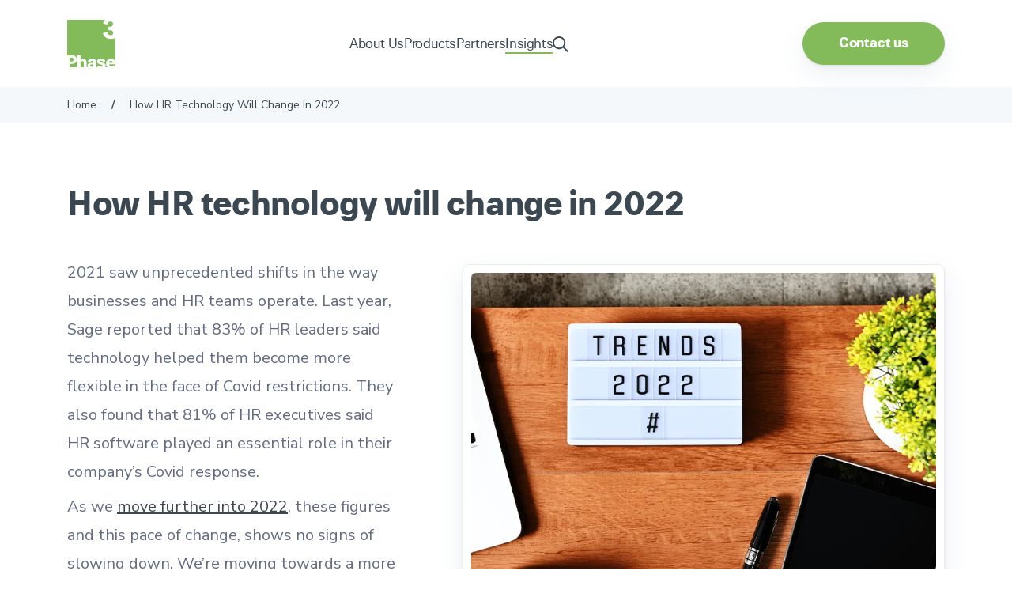

--- FILE ---
content_type: text/html; charset=UTF-8
request_url: https://phase3.co.uk/how-hr-technology-will-change-in-2022/
body_size: 44717
content:
<!DOCTYPE html><html lang="en-GB" class="no-js no-svg"><head><meta charset="UTF-8"><meta name="viewport" content="width=device-width, initial-scale=1, viewport-fit=cover"><link rel="profile" href="http://gmpg.org/xfn/11"><link rel="preconnect" href="https://fonts.googleapis.com"><link rel="preconnect" href="https://fonts.gstatic.com" crossorigin><link rel="apple-touch-icon" sizes="180x180" href="/apple-touch-icon.png"><link rel="icon" type="image/png" sizes="32x32" href="/favicon-32x32.png"><link rel="icon" type="image/png" sizes="16x16" href="/favicon-16x16.png"><link rel="manifest" href="/site.webmanifest"><link rel="mask-icon" href="/safari-pinned-tab.svg" color="#3b3b3b"><meta name="msapplication-TileColor" content="#3b3b3b"><meta name="theme-color" content="#ffffff"><link rel="preload" as="font" href="https://phase3.co.uk/wp-content/themes/twentyseventeen-child/assets/fonts/paulgrotesk-bold-trail-webfont.woff2" type="font/woff2" crossorigin="anonymous"><link rel="preconnect" href="https://www.googletagmanager.com"/><link rel="preconnect" href="//js.hsforms.net/forms/v2.js"/> <script>(function(w,d,s,l,i){w[l]=w[l]||[];w[l].push({'gtm.start':
new Date().getTime(),event:'gtm.js'});var f=d.getElementsByTagName(s)[0],
j=d.createElement(s),dl=l!='dataLayer'?'&l='+l:'';j.async=true;j.src=
'https://www.googletagmanager.com/gtm.js?id='+i+dl;f.parentNode.insertBefore(j,f);
})(window,document,'script','dataLayer','GTM-T4LL5KR');</script>  <script type="text/javascript">_linkedin_partner_id = "4401050"; window._linkedin_data_partner_ids = window._linkedin_data_partner_ids || []; window._linkedin_data_partner_ids.push(_linkedin_partner_id);</script><script type="text/javascript">(function(l) { if (!l){window.lintrk = function(a,b){window.lintrk.q.push([a,b])}; window.lintrk.q=[]} var s = document.getElementsByTagName("script")[0]; var b = document.createElement("script"); b.type = "text/javascript";b.async = true; b.src = "https://snap.licdn.com/li.lms-analytics/insight.min.js"; s.parentNode.insertBefore(b, s);})(window.lintrk);</script>  <script>window.Tether = {};</script> <script>(function(html){html.className = html.className.replace(/\bno-js\b/,'js')})(document.documentElement);
//# sourceURL=twentyseventeen_javascript_detection</script> <meta name='robots' content='index, follow, max-image-preview:large, max-snippet:-1, max-video-preview:-1' /><title>How HR technology will change in 2022 | Phase 3</title><meta name="description" content="What does 2022 hold for HR technology and software? We look at the trends set to define 2022 and share how we think they could benefit you." /><link rel="canonical" href="https://phase3.co.uk/how-hr-technology-will-change-in-2022/" /><meta property="og:locale" content="en_GB" /><meta property="og:type" content="article" /><meta property="og:title" content="How HR technology will change in 2022 | Phase 3" /><meta property="og:description" content="What does 2022 hold for HR technology and software? We look at the trends set to define 2022 and share how we think they could benefit you." /><meta property="og:url" content="https://phase3.co.uk/how-hr-technology-will-change-in-2022/" /><meta property="og:site_name" content="Phase 3" /><meta property="article:publisher" content="https://www.facebook.com/Phase3HR/" /><meta property="article:published_time" content="2022-01-24T09:46:08+00:00" /><meta property="article:modified_time" content="2025-06-25T15:05:04+00:00" /><meta property="og:image" content="https://phase3.co.uk/wp-content/uploads/2022/01/Trends-for-2022.png" /><meta property="og:image:width" content="1200" /><meta property="og:image:height" content="628" /><meta property="og:image:type" content="image/png" /><meta name="author" content="Melanie Smith" /><meta name="twitter:card" content="summary_large_image" /><meta name="twitter:creator" content="@phase3c" /><meta name="twitter:site" content="@phase3c" /><meta name="twitter:label1" content="Written by" /><meta name="twitter:data1" content="Melanie Smith" /><meta name="twitter:label2" content="Estimated reading time" /><meta name="twitter:data2" content="1 minute" /> <script type="application/ld+json" class="yoast-schema-graph">{"@context":"https://schema.org","@graph":[{"@type":"Article","@id":"https://phase3.co.uk/how-hr-technology-will-change-in-2022/#article","isPartOf":{"@id":"https://phase3.co.uk/how-hr-technology-will-change-in-2022/"},"author":{"name":"Melanie Smith","@id":"https://phase3.co.uk/#/schema/person/1cf73532c99a8de9d1196ecae99f51b6"},"headline":"How HR technology will change in 2022","datePublished":"2022-01-24T09:46:08+00:00","dateModified":"2025-06-25T15:05:04+00:00","mainEntityOfPage":{"@id":"https://phase3.co.uk/how-hr-technology-will-change-in-2022/"},"wordCount":6,"commentCount":0,"image":{"@id":"https://phase3.co.uk/how-hr-technology-will-change-in-2022/#primaryimage"},"thumbnailUrl":"https://phase3.co.uk/wp-content/uploads/2022/01/Trends-for-2022.png","keywords":["HR software tools","HR sortware","HR systems","HR Tech","HR technology"],"articleSection":["Blog","Future Technology","HR Systems","System selection","Technology"],"inLanguage":"en-GB","potentialAction":[{"@type":"CommentAction","name":"Comment","target":["https://phase3.co.uk/how-hr-technology-will-change-in-2022/#respond"]}]},{"@type":"WebPage","@id":"https://phase3.co.uk/how-hr-technology-will-change-in-2022/","url":"https://phase3.co.uk/how-hr-technology-will-change-in-2022/","name":"How HR technology will change in 2022 | Phase 3","isPartOf":{"@id":"https://phase3.co.uk/#website"},"primaryImageOfPage":{"@id":"https://phase3.co.uk/how-hr-technology-will-change-in-2022/#primaryimage"},"image":{"@id":"https://phase3.co.uk/how-hr-technology-will-change-in-2022/#primaryimage"},"thumbnailUrl":"https://phase3.co.uk/wp-content/uploads/2022/01/Trends-for-2022.png","datePublished":"2022-01-24T09:46:08+00:00","dateModified":"2025-06-25T15:05:04+00:00","author":{"@id":"https://phase3.co.uk/#/schema/person/1cf73532c99a8de9d1196ecae99f51b6"},"description":"What does 2022 hold for HR technology and software? We look at the trends set to define 2022 and share how we think they could benefit you.","breadcrumb":{"@id":"https://phase3.co.uk/how-hr-technology-will-change-in-2022/#breadcrumb"},"inLanguage":"en-GB","potentialAction":[{"@type":"ReadAction","target":["https://phase3.co.uk/how-hr-technology-will-change-in-2022/"]}]},{"@type":"ImageObject","inLanguage":"en-GB","@id":"https://phase3.co.uk/how-hr-technology-will-change-in-2022/#primaryimage","url":"https://phase3.co.uk/wp-content/uploads/2022/01/Trends-for-2022.png","contentUrl":"https://phase3.co.uk/wp-content/uploads/2022/01/Trends-for-2022.png","width":1200,"height":628,"caption":"An overhead image of an office desk with a small sign on it saying \"trends for 2022\""},{"@type":"BreadcrumbList","@id":"https://phase3.co.uk/how-hr-technology-will-change-in-2022/#breadcrumb","itemListElement":[{"@type":"ListItem","position":1,"name":"Home","item":"https://phase3.co.uk/"},{"@type":"ListItem","position":2,"name":"How HR technology will change in 2022"}]},{"@type":"WebSite","@id":"https://phase3.co.uk/#website","url":"https://phase3.co.uk/","name":"Phase 3","description":"People Behind Technology","potentialAction":[{"@type":"SearchAction","target":{"@type":"EntryPoint","urlTemplate":"https://phase3.co.uk/?s={search_term_string}"},"query-input":{"@type":"PropertyValueSpecification","valueRequired":true,"valueName":"search_term_string"}}],"inLanguage":"en-GB"},{"@type":"Person","@id":"https://phase3.co.uk/#/schema/person/1cf73532c99a8de9d1196ecae99f51b6","name":"Melanie Smith","image":{"@type":"ImageObject","inLanguage":"en-GB","@id":"https://phase3.co.uk/#/schema/person/image/","url":"https://secure.gravatar.com/avatar/dfa6364394ebdcd6a379bdeb763b98f9a05643053218589036dad2ac24860437?s=96&d=mm&r=g","contentUrl":"https://secure.gravatar.com/avatar/dfa6364394ebdcd6a379bdeb763b98f9a05643053218589036dad2ac24860437?s=96&d=mm&r=g","caption":"Melanie Smith"}}]}</script> <link rel="alternate" type="application/rss+xml" title="Phase 3 &raquo; Feed" href="https://phase3.co.uk/feed/" /><link rel="alternate" type="application/rss+xml" title="Phase 3 &raquo; Comments Feed" href="https://phase3.co.uk/comments/feed/" /><link rel="alternate" type="application/rss+xml" title="Phase 3 &raquo; How HR technology will change in 2022 Comments Feed" href="https://phase3.co.uk/how-hr-technology-will-change-in-2022/feed/" /><link rel="alternate" title="oEmbed (JSON)" type="application/json+oembed" href="https://phase3.co.uk/wp-json/oembed/1.0/embed?url=https%3A%2F%2Fphase3.co.uk%2Fhow-hr-technology-will-change-in-2022%2F" /><link rel="alternate" title="oEmbed (XML)" type="text/xml+oembed" href="https://phase3.co.uk/wp-json/oembed/1.0/embed?url=https%3A%2F%2Fphase3.co.uk%2Fhow-hr-technology-will-change-in-2022%2F&#038;format=xml" /><style>.lazyload,
			.lazyloading {
				max-width: 100%;
			}</style><style id='wp-img-auto-sizes-contain-inline-css'>img:is([sizes=auto i],[sizes^="auto," i]){contain-intrinsic-size:3000px 1500px}
/*# sourceURL=wp-img-auto-sizes-contain-inline-css */</style><link data-optimized="1" rel='stylesheet' id='wp-block-library-css' href='https://phase3.co.uk/wp-content/litespeed/css/dd191107c15f2ae774b05660af887cbe.css?ver=87cbe' media='all' /><style id='global-styles-inline-css'>:root{--wp--preset--aspect-ratio--square: 1;--wp--preset--aspect-ratio--4-3: 4/3;--wp--preset--aspect-ratio--3-4: 3/4;--wp--preset--aspect-ratio--3-2: 3/2;--wp--preset--aspect-ratio--2-3: 2/3;--wp--preset--aspect-ratio--16-9: 16/9;--wp--preset--aspect-ratio--9-16: 9/16;--wp--preset--color--black: #000000;--wp--preset--color--cyan-bluish-gray: #abb8c3;--wp--preset--color--white: #ffffff;--wp--preset--color--pale-pink: #f78da7;--wp--preset--color--vivid-red: #cf2e2e;--wp--preset--color--luminous-vivid-orange: #ff6900;--wp--preset--color--luminous-vivid-amber: #fcb900;--wp--preset--color--light-green-cyan: #7bdcb5;--wp--preset--color--vivid-green-cyan: #00d084;--wp--preset--color--pale-cyan-blue: #8ed1fc;--wp--preset--color--vivid-cyan-blue: #0693e3;--wp--preset--color--vivid-purple: #9b51e0;--wp--preset--gradient--vivid-cyan-blue-to-vivid-purple: linear-gradient(135deg,rgb(6,147,227) 0%,rgb(155,81,224) 100%);--wp--preset--gradient--light-green-cyan-to-vivid-green-cyan: linear-gradient(135deg,rgb(122,220,180) 0%,rgb(0,208,130) 100%);--wp--preset--gradient--luminous-vivid-amber-to-luminous-vivid-orange: linear-gradient(135deg,rgb(252,185,0) 0%,rgb(255,105,0) 100%);--wp--preset--gradient--luminous-vivid-orange-to-vivid-red: linear-gradient(135deg,rgb(255,105,0) 0%,rgb(207,46,46) 100%);--wp--preset--gradient--very-light-gray-to-cyan-bluish-gray: linear-gradient(135deg,rgb(238,238,238) 0%,rgb(169,184,195) 100%);--wp--preset--gradient--cool-to-warm-spectrum: linear-gradient(135deg,rgb(74,234,220) 0%,rgb(151,120,209) 20%,rgb(207,42,186) 40%,rgb(238,44,130) 60%,rgb(251,105,98) 80%,rgb(254,248,76) 100%);--wp--preset--gradient--blush-light-purple: linear-gradient(135deg,rgb(255,206,236) 0%,rgb(152,150,240) 100%);--wp--preset--gradient--blush-bordeaux: linear-gradient(135deg,rgb(254,205,165) 0%,rgb(254,45,45) 50%,rgb(107,0,62) 100%);--wp--preset--gradient--luminous-dusk: linear-gradient(135deg,rgb(255,203,112) 0%,rgb(199,81,192) 50%,rgb(65,88,208) 100%);--wp--preset--gradient--pale-ocean: linear-gradient(135deg,rgb(255,245,203) 0%,rgb(182,227,212) 50%,rgb(51,167,181) 100%);--wp--preset--gradient--electric-grass: linear-gradient(135deg,rgb(202,248,128) 0%,rgb(113,206,126) 100%);--wp--preset--gradient--midnight: linear-gradient(135deg,rgb(2,3,129) 0%,rgb(40,116,252) 100%);--wp--preset--font-size--small: 13px;--wp--preset--font-size--medium: 20px;--wp--preset--font-size--large: 36px;--wp--preset--font-size--x-large: 42px;--wp--preset--spacing--20: 0.44rem;--wp--preset--spacing--30: 0.67rem;--wp--preset--spacing--40: 1rem;--wp--preset--spacing--50: 1.5rem;--wp--preset--spacing--60: 2.25rem;--wp--preset--spacing--70: 3.38rem;--wp--preset--spacing--80: 5.06rem;--wp--preset--shadow--natural: 6px 6px 9px rgba(0, 0, 0, 0.2);--wp--preset--shadow--deep: 12px 12px 50px rgba(0, 0, 0, 0.4);--wp--preset--shadow--sharp: 6px 6px 0px rgba(0, 0, 0, 0.2);--wp--preset--shadow--outlined: 6px 6px 0px -3px rgb(255, 255, 255), 6px 6px rgb(0, 0, 0);--wp--preset--shadow--crisp: 6px 6px 0px rgb(0, 0, 0);}:where(.is-layout-flex){gap: 0.5em;}:where(.is-layout-grid){gap: 0.5em;}body .is-layout-flex{display: flex;}.is-layout-flex{flex-wrap: wrap;align-items: center;}.is-layout-flex > :is(*, div){margin: 0;}body .is-layout-grid{display: grid;}.is-layout-grid > :is(*, div){margin: 0;}:where(.wp-block-columns.is-layout-flex){gap: 2em;}:where(.wp-block-columns.is-layout-grid){gap: 2em;}:where(.wp-block-post-template.is-layout-flex){gap: 1.25em;}:where(.wp-block-post-template.is-layout-grid){gap: 1.25em;}.has-black-color{color: var(--wp--preset--color--black) !important;}.has-cyan-bluish-gray-color{color: var(--wp--preset--color--cyan-bluish-gray) !important;}.has-white-color{color: var(--wp--preset--color--white) !important;}.has-pale-pink-color{color: var(--wp--preset--color--pale-pink) !important;}.has-vivid-red-color{color: var(--wp--preset--color--vivid-red) !important;}.has-luminous-vivid-orange-color{color: var(--wp--preset--color--luminous-vivid-orange) !important;}.has-luminous-vivid-amber-color{color: var(--wp--preset--color--luminous-vivid-amber) !important;}.has-light-green-cyan-color{color: var(--wp--preset--color--light-green-cyan) !important;}.has-vivid-green-cyan-color{color: var(--wp--preset--color--vivid-green-cyan) !important;}.has-pale-cyan-blue-color{color: var(--wp--preset--color--pale-cyan-blue) !important;}.has-vivid-cyan-blue-color{color: var(--wp--preset--color--vivid-cyan-blue) !important;}.has-vivid-purple-color{color: var(--wp--preset--color--vivid-purple) !important;}.has-black-background-color{background-color: var(--wp--preset--color--black) !important;}.has-cyan-bluish-gray-background-color{background-color: var(--wp--preset--color--cyan-bluish-gray) !important;}.has-white-background-color{background-color: var(--wp--preset--color--white) !important;}.has-pale-pink-background-color{background-color: var(--wp--preset--color--pale-pink) !important;}.has-vivid-red-background-color{background-color: var(--wp--preset--color--vivid-red) !important;}.has-luminous-vivid-orange-background-color{background-color: var(--wp--preset--color--luminous-vivid-orange) !important;}.has-luminous-vivid-amber-background-color{background-color: var(--wp--preset--color--luminous-vivid-amber) !important;}.has-light-green-cyan-background-color{background-color: var(--wp--preset--color--light-green-cyan) !important;}.has-vivid-green-cyan-background-color{background-color: var(--wp--preset--color--vivid-green-cyan) !important;}.has-pale-cyan-blue-background-color{background-color: var(--wp--preset--color--pale-cyan-blue) !important;}.has-vivid-cyan-blue-background-color{background-color: var(--wp--preset--color--vivid-cyan-blue) !important;}.has-vivid-purple-background-color{background-color: var(--wp--preset--color--vivid-purple) !important;}.has-black-border-color{border-color: var(--wp--preset--color--black) !important;}.has-cyan-bluish-gray-border-color{border-color: var(--wp--preset--color--cyan-bluish-gray) !important;}.has-white-border-color{border-color: var(--wp--preset--color--white) !important;}.has-pale-pink-border-color{border-color: var(--wp--preset--color--pale-pink) !important;}.has-vivid-red-border-color{border-color: var(--wp--preset--color--vivid-red) !important;}.has-luminous-vivid-orange-border-color{border-color: var(--wp--preset--color--luminous-vivid-orange) !important;}.has-luminous-vivid-amber-border-color{border-color: var(--wp--preset--color--luminous-vivid-amber) !important;}.has-light-green-cyan-border-color{border-color: var(--wp--preset--color--light-green-cyan) !important;}.has-vivid-green-cyan-border-color{border-color: var(--wp--preset--color--vivid-green-cyan) !important;}.has-pale-cyan-blue-border-color{border-color: var(--wp--preset--color--pale-cyan-blue) !important;}.has-vivid-cyan-blue-border-color{border-color: var(--wp--preset--color--vivid-cyan-blue) !important;}.has-vivid-purple-border-color{border-color: var(--wp--preset--color--vivid-purple) !important;}.has-vivid-cyan-blue-to-vivid-purple-gradient-background{background: var(--wp--preset--gradient--vivid-cyan-blue-to-vivid-purple) !important;}.has-light-green-cyan-to-vivid-green-cyan-gradient-background{background: var(--wp--preset--gradient--light-green-cyan-to-vivid-green-cyan) !important;}.has-luminous-vivid-amber-to-luminous-vivid-orange-gradient-background{background: var(--wp--preset--gradient--luminous-vivid-amber-to-luminous-vivid-orange) !important;}.has-luminous-vivid-orange-to-vivid-red-gradient-background{background: var(--wp--preset--gradient--luminous-vivid-orange-to-vivid-red) !important;}.has-very-light-gray-to-cyan-bluish-gray-gradient-background{background: var(--wp--preset--gradient--very-light-gray-to-cyan-bluish-gray) !important;}.has-cool-to-warm-spectrum-gradient-background{background: var(--wp--preset--gradient--cool-to-warm-spectrum) !important;}.has-blush-light-purple-gradient-background{background: var(--wp--preset--gradient--blush-light-purple) !important;}.has-blush-bordeaux-gradient-background{background: var(--wp--preset--gradient--blush-bordeaux) !important;}.has-luminous-dusk-gradient-background{background: var(--wp--preset--gradient--luminous-dusk) !important;}.has-pale-ocean-gradient-background{background: var(--wp--preset--gradient--pale-ocean) !important;}.has-electric-grass-gradient-background{background: var(--wp--preset--gradient--electric-grass) !important;}.has-midnight-gradient-background{background: var(--wp--preset--gradient--midnight) !important;}.has-small-font-size{font-size: var(--wp--preset--font-size--small) !important;}.has-medium-font-size{font-size: var(--wp--preset--font-size--medium) !important;}.has-large-font-size{font-size: var(--wp--preset--font-size--large) !important;}.has-x-large-font-size{font-size: var(--wp--preset--font-size--x-large) !important;}
/*# sourceURL=global-styles-inline-css */</style><style id='classic-theme-styles-inline-css'>/*! This file is auto-generated */
.wp-block-button__link{color:#fff;background-color:#32373c;border-radius:9999px;box-shadow:none;text-decoration:none;padding:calc(.667em + 2px) calc(1.333em + 2px);font-size:1.125em}.wp-block-file__button{background:#32373c;color:#fff;text-decoration:none}
/*# sourceURL=/wp-includes/css/classic-themes.min.css */</style><link data-optimized="1" rel='stylesheet' id='contact-form-7-css' href='https://phase3.co.uk/wp-content/litespeed/css/95cf0b07fee608bb044fcdccf1fb3528.css?ver=b3528' media='all' /><link data-optimized="1" rel='stylesheet' id='bootstrapCSS-css' href='https://phase3.co.uk/wp-content/litespeed/css/a6198e6abd09893167228315011e8714.css?ver=e8714' media='all' /><link data-optimized="1" rel='stylesheet' id='animate-css' href='https://phase3.co.uk/wp-content/litespeed/css/d17defb8cc64be7b8c6595823a313e99.css?ver=13e99' media='all' /><link data-optimized="1" rel='stylesheet' id='helperClasses-css' href='https://phase3.co.uk/wp-content/litespeed/css/be3d9b47302f54b45793740044bf6e63.css?ver=f6e63' media='all' /><link data-optimized="1" rel='stylesheet' id='helperClassesResponsive-css' href='https://phase3.co.uk/wp-content/litespeed/css/29049df12e86849784db45fd13c7c5e3.css?ver=7c5e3' media='all' /><link data-optimized="1" rel='stylesheet' id='theme-css' href='https://phase3.co.uk/wp-content/litespeed/css/9a8b1fc375e5531caa60c336e44c031d.css?ver=c031d' media='all' /><link data-optimized="1" rel='stylesheet' id='themeResponsive-css' href='https://phase3.co.uk/wp-content/litespeed/css/367a1e1fbcfa70cdcd575d5decdb4384.css?ver=b4384' media='all' /><link data-optimized="1" rel='stylesheet' id='twentyseventeen-style-css' href='https://phase3.co.uk/wp-content/litespeed/css/f06b5a649f6f9b3047f9f5bc6f953fff.css?ver=53fff' media='all' /><link data-optimized="1" rel='stylesheet' id='twentyseventeen-block-style-css' href='https://phase3.co.uk/wp-content/litespeed/css/77d5fc59640a463362dd603f88d7817b.css?ver=7817b' media='all' /> <script data-optimized="1" src="https://phase3.co.uk/wp-content/litespeed/js/76769bf5dcff9c16d8c077178233e5d4.js?ver=3e5d4" id="jquery-core-js"></script> <script data-optimized="1" src="https://phase3.co.uk/wp-content/litespeed/js/6bbb6140e0af6152ece2598724939ad4.js?ver=39ad4" id="jquery-migrate-js"></script> <script id="twentyseventeen-global-js-extra">var twentyseventeenScreenReaderText = {"quote":"\u003Csvg class=\"icon icon-quote-right\" aria-hidden=\"true\" role=\"img\"\u003E \u003Cuse href=\"#icon-quote-right\" xlink:href=\"#icon-quote-right\"\u003E\u003C/use\u003E \u003C/svg\u003E"};
//# sourceURL=twentyseventeen-global-js-extra</script> <script data-optimized="1" src="https://phase3.co.uk/wp-content/litespeed/js/4183278876fff379639487be3a7c9d64.js?ver=c9d64" id="twentyseventeen-global-js" defer data-wp-strategy="defer"></script> <link rel="https://api.w.org/" href="https://phase3.co.uk/wp-json/" /><link rel="alternate" title="JSON" type="application/json" href="https://phase3.co.uk/wp-json/wp/v2/posts/28274" /><link rel="EditURI" type="application/rsd+xml" title="RSD" href="https://phase3.co.uk/xmlrpc.php?rsd" /><link rel='shortlink' href='https://phase3.co.uk/?p=28274' /> <script type="text/javascript" src="https://secure.smart-company-vision.com/js/267164.js" defer ></script> <noscript><img alt="" src="https://secure.smart-company-vision.com/267164.png" style="display:none;" /></noscript><style type="text/css">.ctl-bullets-container {
                display: block;
                position: fixed;
                left: 0;
                height: 100%;
                z-index: 1049;
                font-weight: normal;
                height: 70vh;
                overflow-x: hidden;
                overflow-y: auto;
                margin: 15vh auto;
            }</style> <script>document.documentElement.className = document.documentElement.className.replace('no-js', 'js');</script> <style>.no-js img.lazyload {
				display: none;
			}

			figure.wp-block-image img.lazyloading {
				min-width: 150px;
			}

			.lazyload,
			.lazyloading {
				--smush-placeholder-width: 100px;
				--smush-placeholder-aspect-ratio: 1/1;
				width: var(--smush-image-width, var(--smush-placeholder-width)) !important;
				aspect-ratio: var(--smush-image-aspect-ratio, var(--smush-placeholder-aspect-ratio)) !important;
			}

						.lazyload, .lazyloading {
				opacity: 0;
			}

			.lazyloaded {
				opacity: 1;
				transition: opacity 400ms;
				transition-delay: 0ms;
			}</style> <script type="text/javascript">var ajaxurl = "https://phase3.co.uk/wp-admin/admin-ajax.php";</script><script type="text/javascript">var ajaxurl = "https://phase3.co.uk/wp-admin/admin-ajax.php";</script><link rel="pingback" href="https://phase3.co.uk/xmlrpc.php">
<noscript><style>.lazyload[data-src]{display:none !important;}</style></noscript><style>.lazyload{background-image:none !important;}.lazyload:before{background-image:none !important;}</style><style id="wp-custom-css">.header a#logo-main {
	position:relative;
}</style> <script charset="utf-8" type="text/javascript" data-no-optimize="1" src="//js.hsforms.net/forms/v2.js"></script> <meta name="google-site-verification" content="tk60WJL522vNswWnv-i9EWU5ncsttCmiygSEbY9ua6c" /><link data-optimized="1" rel='stylesheet' id='slick-css' href='https://phase3.co.uk/wp-content/litespeed/css/5994919506652cd7360fcff6b7aef3d4.css?ver=ef3d4' media='all' /><link data-optimized="1" rel='stylesheet' id='cookieSettings-css' href='https://phase3.co.uk/wp-content/litespeed/css/19f2eb37bed1911088c1d88be3be1c01.css?ver=e1c01' media='all' /></head><body class="wp-singular post-template-default single single-post postid-28274 single-format-standard wp-embed-responsive wp-theme-twentyseventeen wp-child-theme-twentyseventeen-child group-blog has-header-image colors-light">
<noscript> <img height="1" width="1" style="display:none;" alt="" src="https://px.ads.linkedin.com/collect/?pid=4401050&fmt=gif" /> </noscript><noscript><iframe data-src="https://www.googletagmanager.com/ns.html?id=GTM-T4LL5KR"
height="0" width="0" style="display:none;visibility:hidden" src="[data-uri]" class="lazyload" data-load-mode="1"></iframe></noscript><div id="scrollToTop"></div><header class="container-fluid header z-99 position-fixed t-0 l-0 bg-white box-shadow-none pt-25 pb-25 sm-pb-20 sm-pt-20 xs-pb-20 xs-pt-20 transition-xl"><div class="container"><div class="row align-items-center justify-content-between justify-content-lg-center"><div class="col flex-0 ">
<a href="https://phase3.co.uk" id="logo-main" class="hover-opacity float-left w-auto h-auto d-block position-relative">
<img src="https://phase3.co.uk/wp-content/uploads/2024/04/phase-logo.png" width="0" height="0" class="w-auto h-auto skip-lazy" alt="Phase 3 Logo"/>
</a></div><div class="col d-none d-lg-block d-xl-block"><div class="nav-container float-left d-flex w-100 justify-content-center align-items-center  gap-60"><div class="menu-main-menu-container"><ul id="menu-main-menu" class="menu"><li id="menu-item-35796" class="about_mega_menu menu-item menu-item-type-custom menu-item-object-custom menu-item-35796"><a href="#">About Us</a></li><li id="menu-item-35797" class="products_mega_menu menu-item menu-item-type-custom menu-item-object-custom menu-item-35797"><a href="#">Products</a></li><li id="menu-item-35798" class="partners_mega_menu menu-item menu-item-type-custom menu-item-object-custom menu-item-35798"><a href="#">Partners</a></li><li id="menu-item-35799" class="insights_mega_menu menu-item menu-item-type-custom menu-item-object-custom menu-item-35799"><a href="#">Insights</a></li></ul></div>
<span class="search-toggle cursor-pointer">
<svg xmlns="http://www.w3.org/2000/svg" class="transition" viewBox="0 0 512 512"><path d="M368 208A160 160 0 1 0 48 208a160 160 0 1 0 320 0zM337.1 371.1C301.7 399.2 256.8 416 208 416C93.1 416 0 322.9 0 208S93.1 0 208 0S416 93.1 416 208c0 48.8-16.8 93.7-44.9 129.1l124 124 17 17L478.1 512l-17-17-124-124z"/></svg>
</span></div></div><div class="col flex-0 mobile-nav-buttons"><div class="float-left w-auto h-auto mobile-fixed ">
<a href="https://phase3.co.uk/contact-us/" class="btn btn-primary">Contact us</a></div>
<a href="#" id="burgerMenu" class="d-flex d-lg-none " aria-label="Open/Close Burger Menu" aria-title="Open/Close Burger Menu">
<span></span>
<span></span>
<span></span>
</a></div></div></div><div class="search-dropdown float-left w-100 position-absolute l-0 t-0 transition-xl bg-overlay bg-blur overflow-hidden"><div class="float-left w-100 h-auto p-25 d-block bg-white"><div class="search-form-main float-left w-100 d-block"><form role="search" method="get" class="search-form float-left position-relative w-100 d-block" action="https://phase3.co.uk/"><input type="search" id="search-form-696815a7bd68a" class="search-field form-input transition float-left w-100 d-block bg-gray border border-gray" placeholder="Try searching for &quot;HR Software&quot;" value="" name="s" /><button type="submit" class="search-submit position-absolute">
<svg xmlns="http://www.w3.org/2000/svg" class="transition" viewBox="0 0 512 512"><path d="M368 208A160 160 0 1 0 48 208a160 160 0 1 0 320 0zM337.1 371.1C301.7 399.2 256.8 416 208 416C93.1 416 0 322.9 0 208S93.1 0 208 0S416 93.1 416 208c0 48.8-16.8 93.7-44.9 129.1l124 124 17 17L478.1 512l-17-17-124-124z"/></svg>
</button>
<a href="#" class="transition position-absolute close-search hover-opacity">
<svg xmlns="http://www.w3.org/2000/svg" viewBox="0 0 384 512"><path d="M345 137l17-17L328 86.1l-17 17-119 119L73 103l-17-17L22.1 120l17 17 119 119L39 375l-17 17L56 425.9l17-17 119-119L311 409l17 17L361.9 392l-17-17-119-119L345 137z"/></svg>
</a></form></div></div></div><div class="position-absolute mega-menu-outer float-left w-100 bg-overlay bg-blur l-0 transition-xl p-30"><div class="container pl-0 pr-0"><div class="mega-menu-inner float-left w-100 border border-gray bg-gray gap-10 br-8 p-10 d-flex flex-row md-flex-col sm-flex-col xs-flex-col transition" id="about_mega_menu"><div class="flex-1">
<a class="float-left w-100 h-100 br-6 bg-white p-30 pb-25 md-p-30 md-pt-25 md-pb-25 sm-p-30 sm-pt-25 sm-pb-25 xs-p-30 xs-pt-25 xs-pb-25 transition" href="https://phase3.co.uk/about-us/"><h5 class="float-left w-100 h-auto heading-6 text-dark font-paul mb-10 transition leading-tight">About Us</h5>
<span class="text-body footer-list clear-both float-left w-100 h-auto content font-weight-400">
Learn about our company, our values and what makes us different.                             </span>
</a></div><div class="flex-1">
<a class="float-left w-100 h-100 br-6 bg-white p-30 pb-25 md-p-30 md-pt-25 md-pb-25 sm-p-30 sm-pt-25 sm-pb-25 xs-p-30 xs-pt-25 xs-pb-25 transition" href="https://phase3.co.uk/about-us/our-people/"><h5 class="float-left w-100 h-auto heading-6 text-dark font-paul mb-10 transition leading-tight">Our People</h5>
<span class="text-body footer-list clear-both float-left w-100 h-auto content font-weight-400">
Meet the driving force behind our great culture.                            </span>
</a></div><div class="flex-1">
<a class="float-left w-100 h-100 br-6 bg-white p-30 pb-25 md-p-30 md-pt-25 md-pb-25 sm-p-30 sm-pt-25 sm-pb-25 xs-p-30 xs-pt-25 xs-pb-25 transition" href="https://phase3.co.uk/about-us/join-us/"><h5 class="float-left w-100 h-auto heading-6 text-dark font-paul mb-10 transition leading-tight">Careers</h5>
<span class="text-body footer-list clear-both float-left w-100 h-auto content font-weight-400">
We promote personal development and help you ‘grow your own’ career.                            </span>
</a></div></div><div class="mega-menu-inner float-left w-100 border border-gray bg-gray gap-10 br-8 p-10 d-flex flex-row md-flex-col sm-flex-col xs-flex-col transition" id="partners_mega_menu"><div class="flex-1">
<a class="float-left w-100 h-100 br-6 bg-white p-30 pb-25 md-p-30 md-pt-25 md-pb-25 sm-p-30 sm-pt-25 sm-pb-25 xs-p-30 xs-pt-25 xs-pb-25 transition" href="https://phase3.co.uk/our-partners/"><h5 class="float-left w-100 h-auto heading-6 text-dark font-paul mb-10 transition leading-tight">Partnerships</h5>
<span class="text-body footer-list clear-both float-left w-100 h-auto content font-weight-400">
We’ve designed a unique partnership programme bespoke to you, with your business in mind.                             </span>
</a></div><div class="flex-1">
<a class="float-left w-100 h-100 br-6 bg-white p-30 pb-25 md-p-30 md-pt-25 md-pb-25 sm-p-30 sm-pt-25 sm-pb-25 xs-p-30 xs-pt-25 xs-pb-25 transition" href="https://phase3.co.uk/our-partners/current-partners/"><h5 class="float-left w-100 h-auto heading-6 text-dark font-paul mb-10 transition leading-tight">Current Partners</h5>
<span class="text-body footer-list clear-both float-left w-100 h-auto content font-weight-400">
Our partnerships aim to increase your delivery capacity and reduces the risk of resourcing issues.                            </span>
</a></div><div class="flex-1">
<a class="float-left w-100 h-100 br-6 bg-white p-30 pb-25 md-p-30 md-pt-25 md-pb-25 sm-p-30 sm-pt-25 sm-pb-25 xs-p-30 xs-pt-25 xs-pb-25 transition" href="/partner-marketplace/"><h5 class="float-left w-100 h-auto heading-6 text-dark font-paul mb-10 transition leading-tight">Partner Marketplace</h5>
<span class="text-body footer-list clear-both float-left w-100 h-auto content font-weight-400">
Use our Partner Marketplace to compare features of each product.                            </span>
</a></div></div><div class="mega-menu-inner float-left w-100 border border-gray bg-gray gap-10 br-8 p-10 d-flex flex-row md-flex-col sm-flex-col xs-flex-col transition" id="insights_mega_menu"><div class="flex-1">
<a class="float-left w-100 h-100 br-6 bg-white p-30 pb-25 md-p-30 md-pt-25 md-pb-25 sm-p-30 sm-pt-25 sm-pb-25 xs-p-30 xs-pt-25 xs-pb-25 transition" href="/blog/"><h5 class="float-left w-100 h-auto heading-6 text-dark font-paul mb-10 transition leading-tight">Blog</h5>
<span class="text-body footer-list clear-both float-left w-100 h-auto content font-weight-400">
Keep up with industry trending blogs and articles.                            </span>
</a></div><div class="flex-1">
<a class="float-left w-100 h-100 br-6 bg-white p-30 pb-25 md-p-30 md-pt-25 md-pb-25 sm-p-30 sm-pt-25 sm-pb-25 xs-p-30 xs-pt-25 xs-pb-25 transition" href="/events/"><h5 class="float-left w-100 h-auto heading-6 text-dark font-paul mb-10 transition leading-tight">Events</h5>
<span class="text-body footer-list clear-both float-left w-100 h-auto content font-weight-400">
Network and learn at our events and webinars, and catch up on demand.                             </span>
</a></div><div class="flex-1">
<a class="float-left w-100 h-100 br-6 bg-white p-30 pb-25 md-p-30 md-pt-25 md-pb-25 sm-p-30 sm-pt-25 sm-pb-25 xs-p-30 xs-pt-25 xs-pb-25 transition" href="/resources/"><h5 class="float-left w-100 h-auto heading-6 text-dark font-paul mb-10 transition leading-tight">Resources</h5>
<span class="text-body footer-list clear-both float-left w-100 h-auto content font-weight-400">
Whitepapers and guides to help you unlock the value in your systems and processes.                             </span>
</a></div><div class="flex-1">
<a class="float-left w-100 h-100 br-6 bg-white p-30 pb-25 md-p-30 md-pt-25 md-pb-25 sm-p-30 sm-pt-25 sm-pb-25 xs-p-30 xs-pt-25 xs-pb-25 transition" href="/case-studies/"><h5 class="float-left w-100 h-auto heading-6 text-dark font-paul mb-10 transition leading-tight">Success Stories</h5>
<span class="text-body footer-list clear-both float-left w-100 h-auto content font-weight-400">
See how we've helped other organisations like yours.                            </span>
</a></div></div><div class="mega-menu-inner float-left w-100 border border-gray bg-gray gap-10 br-8 p-10 d-flex flex-row md-flex-col sm-flex-col xs-flex-col transition" id="products_mega_menu"><div class="flex-0 managed-services"><div class="float-left w-100 h-100 d-flex flex-col align-items-start justify-content-start bg-white br-6 bg-white p-30 pb-25 md-p-30 md-pt-25 md-pb-25 sm-p-30 sm-pt-25 sm-pb-25 xs-p-30 xs-pt-25 xs-pb-25"><h6 class="float-left w-100 h-auto heading-6 text-dark font-paul transition mb-30 leading-tight">Managed Services</h6><ul class="float-left clear-both d-flex flex-col mb-45 lg-mb-40 gap-35"><li class="leading-tight">
<a href="https://phase3.co.uk/what-we-do/managed-services/bite-sized-consultancy/" class="leading-tight text-nowrap footer-list text-body transition underline-none font-weight-400">HRIS Consultancy</a></li><li class="leading-tight">
<a href="https://phase3.co.uk/what-we-do/managed-services/business-continuity/" class="leading-tight text-nowrap footer-list text-body transition underline-none font-weight-400">Business Continuity</a></li><li class="leading-tight">
<a href="https://phase3.co.uk/what-we-do/managed-services/connections/" class="leading-tight text-nowrap footer-list text-body transition underline-none font-weight-400">HRIS Integrations</a></li><li class="leading-tight">
<a href="https://phase3.co.uk/what-we-do/managed-services/managed-payroll/" class="leading-tight text-nowrap footer-list text-body transition underline-none font-weight-400">Managed Payroll Services</a></li></ul>
<a href="https://phase3.co.uk/what-we-do/" class="txt-button mt-auto">See all products</a></div></div><div class="flex-1 service-solutions"><div class="float-left w-100 h-100 d-flex flex-col align-items-start justify-content-start p-30 pb-25 md-p-30 md-pt-25 md-pb-25 sm-p-30 sm-pt-25 sm-pb-25 xs-p-30 xs-pt-25 xs-pb-25"><div class="float-left w-100 h-auto d-flex gap-40 justify-content-start"><div class="float-left flex-1 d-flex flex-col align-items-start justify-content-start inner-menus inner-services"><h6 class="float-left w-100 h-auto heading-6 text-dark font-paul transition  mb-30 leading-tight">Services & Solutions</h6><ul class="float-left clear-both d-flex flex-row flex-wrap gap-40 justify-content-start align-items-start"><li class="leading-tight">
<a href="https://phase3.co.uk/what-we-do/professional-services/data-migration-support/" class="leading-tight text-nowrap footer-list text-body transition underline-none font-weight-400 d-flex justify-content-between align-items-center w-100 border-b border-gray pb-25">
Data Migration Support
<svg class="transition" xmlns="http://www.w3.org/2000/svg" viewBox="0 0 512 512"><path d="M495 273l17-17-17-17L359 103l-17-17L308.1 120l17 17 95 95L24 232 0 232l0 48 24 0 396.1 0-95 95-17 17 33.9 33.9 17-17L495 273z"/></svg>
</a></li><li class="leading-tight">
<a href="https://phase3.co.uk/what-we-do/professional-services/employee-experience-review/" class="leading-tight text-nowrap footer-list text-body transition underline-none font-weight-400 d-flex justify-content-between align-items-center w-100 border-b border-gray pb-25">
Employee Experience Review
<svg class="transition" xmlns="http://www.w3.org/2000/svg" viewBox="0 0 512 512"><path d="M495 273l17-17-17-17L359 103l-17-17L308.1 120l17 17 95 95L24 232 0 232l0 48 24 0 396.1 0-95 95-17 17 33.9 33.9 17-17L495 273z"/></svg>
</a></li><li class="leading-tight">
<a href="https://phase3.co.uk/what-we-do/professional-services/implementation-services/" class="leading-tight text-nowrap footer-list text-body transition underline-none font-weight-400 d-flex justify-content-between align-items-center w-100 border-b border-gray pb-25">
HRIS Implementation Services
<svg class="transition" xmlns="http://www.w3.org/2000/svg" viewBox="0 0 512 512"><path d="M495 273l17-17-17-17L359 103l-17-17L308.1 120l17 17 95 95L24 232 0 232l0 48 24 0 396.1 0-95 95-17 17 33.9 33.9 17-17L495 273z"/></svg>
</a></li><li class="leading-tight">
<a href="https://phase3.co.uk/what-we-do/professional-services/programme-management/" class="leading-tight text-nowrap footer-list text-body transition underline-none font-weight-400 d-flex justify-content-between align-items-center w-100 border-b border-gray pb-25">
Programme Management
<svg class="transition" xmlns="http://www.w3.org/2000/svg" viewBox="0 0 512 512"><path d="M495 273l17-17-17-17L359 103l-17-17L308.1 120l17 17 95 95L24 232 0 232l0 48 24 0 396.1 0-95 95-17 17 33.9 33.9 17-17L495 273z"/></svg>
</a></li><li class="leading-tight">
<a href="https://phase3.co.uk/what-we-do/professional-services/project-management/" class="leading-tight text-nowrap footer-list text-body transition underline-none font-weight-400 d-flex justify-content-between align-items-center w-100 border-b border-gray pb-25">
Project Management
<svg class="transition" xmlns="http://www.w3.org/2000/svg" viewBox="0 0 512 512"><path d="M495 273l17-17-17-17L359 103l-17-17L308.1 120l17 17 95 95L24 232 0 232l0 48 24 0 396.1 0-95 95-17 17 33.9 33.9 17-17L495 273z"/></svg>
</a></li><li class="leading-tight">
<a href="https://phase3.co.uk/what-we-do/professional-services/system-selection/" class="leading-tight text-nowrap footer-list text-body transition underline-none font-weight-400 d-flex justify-content-between align-items-center w-100 border-b border-gray pb-25">
HR System Selection
<svg class="transition" xmlns="http://www.w3.org/2000/svg" viewBox="0 0 512 512"><path d="M495 273l17-17-17-17L359 103l-17-17L308.1 120l17 17 95 95L24 232 0 232l0 48 24 0 396.1 0-95 95-17 17 33.9 33.9 17-17L495 273z"/></svg>
</a></li><li class="leading-tight">
<a href="https://phase3.co.uk/what-we-do/professional-services/temporary-payroll-services/" class="leading-tight text-nowrap footer-list text-body transition underline-none font-weight-400 d-flex justify-content-between align-items-center w-100 border-b border-gray pb-25">
Temporary Payroll Services
<svg class="transition" xmlns="http://www.w3.org/2000/svg" viewBox="0 0 512 512"><path d="M495 273l17-17-17-17L359 103l-17-17L308.1 120l17 17 95 95L24 232 0 232l0 48 24 0 396.1 0-95 95-17 17 33.9 33.9 17-17L495 273z"/></svg>
</a></li><li class="leading-tight">
<a href="https://phase3.co.uk/what-we-do/professional-services/technology-review/" class="leading-tight text-nowrap footer-list text-body transition underline-none font-weight-400 d-flex justify-content-between align-items-center w-100 border-b border-gray pb-25">
Technology Review
<svg class="transition" xmlns="http://www.w3.org/2000/svg" viewBox="0 0 512 512"><path d="M495 273l17-17-17-17L359 103l-17-17L308.1 120l17 17 95 95L24 232 0 232l0 48 24 0 396.1 0-95 95-17 17 33.9 33.9 17-17L495 273z"/></svg>
</a></li><li class="leading-tight">
<a href="https://phase3.co.uk/what-we-do/professional-services/user-experience-audit/" class="leading-tight text-nowrap footer-list text-body transition underline-none font-weight-400 d-flex justify-content-between align-items-center w-100 border-b border-gray pb-25">
User Experience Audit
<svg class="transition" xmlns="http://www.w3.org/2000/svg" viewBox="0 0 512 512"><path d="M495 273l17-17-17-17L359 103l-17-17L308.1 120l17 17 95 95L24 232 0 232l0 48 24 0 396.1 0-95 95-17 17 33.9 33.9 17-17L495 273z"/></svg>
</a></li></ul></div><div class="float-left flex-0 d-flex flex-col align-items-start justify-content-start inner-menus inner-software position-relative"><h6 class="float-left w-100 h-auto heading-6 text-dark font-paul transition  mb-30 leading-tight">Software</h6><ul class="float-left clear-both d-flex flex-row flex-wrap  gap-35 justify-content-start align-items-start"><li class="leading-tight">
<a href="https://phase3.co.uk/what-we-do/professional-services/brain-payroll/" class="leading-tight text-nowrap footer-list text-body transition underline-none font-weight-400">
Brain Payroll Consultancy
</a></li><li class="leading-tight">
<a href="https://phase3.co.uk/what-we-do/professional-services/hibob/" class="leading-tight text-nowrap footer-list text-body transition underline-none font-weight-400">
HiBob Consultancy
</a></li><li class="leading-tight">
<a href="https://phase3.co.uk/what-we-do/professional-services/itrent/" class="leading-tight text-nowrap footer-list text-body transition underline-none font-weight-400">
iTrent Consultancy
</a></li><li class="leading-tight">
<a href="https://phase3.co.uk/what-we-do/professional-services/peoplexd/" class="leading-tight text-nowrap footer-list text-body transition underline-none font-weight-400">
PeopleXD Consultancy
</a></li><li class="leading-tight">
<a href="https://phase3.co.uk/what-we-do/professional-services/sage-intacct/" class="leading-tight text-nowrap footer-list text-body transition underline-none font-weight-400">
Sage Intacct Consultancy
</a></li><li class="leading-tight">
<a href="https://phase3.co.uk/what-we-do/professional-services/sage-people/" class="leading-tight text-nowrap footer-list text-body transition underline-none font-weight-400">
Sage People Consultancy
</a></li></ul></div></div></div></div></div></div></div><div class="mobile-menu position-absolute t-0 transition-xl d-block d-lg-none"><div class="container h-100"><div class="row  h-100"><div class="col-12  h-100"><div class="main-menu float-left w-100 h-100 d-flex flex-col justify-content-start align-items-start"><div class="menu-container  float-left w-100 h-auto position-relative"><div class="menu-main-menu-container"><ul id="menu-main-menu-1" class="menu"><li class="about_mega_menu menu-item menu-item-type-custom menu-item-object-custom menu-item-35796"><a href="#">About Us</a></li><li class="products_mega_menu menu-item menu-item-type-custom menu-item-object-custom menu-item-35797"><a href="#">Products</a></li><li class="partners_mega_menu menu-item menu-item-type-custom menu-item-object-custom menu-item-35798"><a href="#">Partners</a></li><li class="insights_mega_menu menu-item menu-item-type-custom menu-item-object-custom menu-item-35799"><a href="#">Insights</a></li></ul></div><div class="menu-blocks"><div class="mega-menu-inner z-5 w-100 h-100 position-relative d-flex flex-col justify-content-start align-items-start gap-10 t-0 l-0 transition-xl" id="about_mega_menu">
<a href="#" class="mobile-menu-back transition hover-opacity text-dark small d-flex gap-10 justify-content-start align-items-center">
<svg xmlns="http://www.w3.org/2000/svg" viewBox="0 0 512 512"><path d="M17 239L0 256l17 17L153 409l17 17L203.9 392l-17-17-95-95L488 280l24 0 0-48-24 0L91.9 232l95-95 17-17L169.9 86.1l-17 17L17 239z"/></svg>
Go back
</a><div class="flex-1">
<a class="float-left w-100 h-100 br-6 bg-gray border border-gray p-30 pb-25 md-p-30 md-pt-25 md-pb-25 sm-p-30 sm-pt-20 sm-pb-20 xs-p-20 xs-pt-20 xs-pb-20 transition link-block" href="https://phase3.co.uk/about-us/"><h5 class="float-left w-100 h-auto heading-6 text-dark font-paul mb-10 transition leading-tight">About Us</h5>
<span class="text-body footer-list clear-both float-left w-100 h-auto content font-weight-400">
Learn about our company, our values and what makes us different.                             </span>
</a></div><div class="flex-1">
<a class="float-left w-100 h-100 br-6 bg-gray border border-gray p-30 pb-25 md-p-30 md-pt-25 md-pb-25 sm-p-30 sm-pt-20 sm-pb-20 xs-p-20 xs-pt-20 xs-pb-20 transition link-block" href="https://phase3.co.uk/about-us/our-people/"><h5 class="float-left w-100 h-auto heading-6 text-dark font-paul mb-10 transition leading-tight">Our People</h5>
<span class="text-body footer-list clear-both float-left w-100 h-auto content font-weight-400">
Meet the driving force behind our great culture.                            </span>
</a></div><div class="flex-1">
<a class="float-left w-100 h-100 br-6 bg-gray border border-gray p-30 pb-25 md-p-30 md-pt-25 md-pb-25 sm-p-30 sm-pt-20 sm-pb-20 xs-p-20 xs-pt-20 xs-pb-20 transition link-block" href="https://phase3.co.uk/about-us/join-us/"><h5 class="float-left w-100 h-auto heading-6 text-dark font-paul mb-10 transition leading-tight">Careers</h5>
<span class="text-body footer-list clear-both float-left w-100 h-auto content font-weight-400">
We promote personal development and help you ‘grow your own’ career.                            </span>
</a></div></div><div class="mega-menu-inner z-5 w-100 h-100 position-relative d-flex flex-col justify-content-start align-items-start gap-10 t-0 l-0 transition-xl" id="partners_mega_menu">
<a href="#" class="mobile-menu-back transition hover-opacity text-dark small d-flex gap-10 justify-content-start align-items-center">
<svg xmlns="http://www.w3.org/2000/svg" viewBox="0 0 512 512"><path d="M17 239L0 256l17 17L153 409l17 17L203.9 392l-17-17-95-95L488 280l24 0 0-48-24 0L91.9 232l95-95 17-17L169.9 86.1l-17 17L17 239z"/></svg>
Go back
</a><div class="flex-1">
<a class="float-left w-100 h-100 br-6 bg-gray border border-gray p-30 pb-25 md-p-30 md-pt-25 md-pb-25 sm-p-30 sm-pt-20 sm-pb-20 xs-p-20 xs-pt-20 xs-pb-20 transition link-block" href="https://phase3.co.uk/our-partners/"><h5 class="float-left w-100 h-auto heading-6 text-dark font-paul mb-10 transition leading-tight">Partnerships</h5>
<span class="text-body footer-list clear-both float-left w-100 h-auto content font-weight-400">
We’ve designed a unique partnership programme bespoke to you, with your business in mind.                             </span>
</a></div><div class="flex-1">
<a class="float-left w-100 h-100 br-6 bg-gray border border-gray p-30 pb-25 md-p-30 md-pt-25 md-pb-25 sm-p-30 sm-pt-20 sm-pb-20 xs-p-20 xs-pt-20 xs-pb-20 transition link-block" href="https://phase3.co.uk/our-partners/current-partners/"><h5 class="float-left w-100 h-auto heading-6 text-dark font-paul mb-10 transition leading-tight">Current Partners</h5>
<span class="text-body footer-list clear-both float-left w-100 h-auto content font-weight-400">
Our partnerships aim to increase your delivery capacity and reduces the risk of resourcing issues.                            </span>
</a></div><div class="flex-1">
<a class="float-left w-100 h-100 br-6 bg-gray border border-gray p-30 pb-25 md-p-30 md-pt-25 md-pb-25 sm-p-30 sm-pt-20 sm-pb-20 xs-p-20 xs-pt-20 xs-pb-20 transition link-block" href="/partner-marketplace/"><h5 class="float-left w-100 h-auto heading-6 text-dark font-paul mb-10 transition leading-tight">Partner Marketplace</h5>
<span class="text-body footer-list clear-both float-left w-100 h-auto content font-weight-400">
Use our Partner Marketplace to compare features of each product.                            </span>
</a></div></div><div class="mega-menu-inner z-5 w-100 h-100 position-relative d-flex flex-col justify-content-start align-items-start gap-10 t-0 l-0 transition-xl" id="insights_mega_menu">
<a href="#" class="mobile-menu-back transition hover-opacity text-dark small d-flex gap-10 justify-content-start align-items-center">
<svg xmlns="http://www.w3.org/2000/svg" viewBox="0 0 512 512"><path d="M17 239L0 256l17 17L153 409l17 17L203.9 392l-17-17-95-95L488 280l24 0 0-48-24 0L91.9 232l95-95 17-17L169.9 86.1l-17 17L17 239z"/></svg>
Go back
</a><div class="flex-1">
<a class="float-left w-100 h-100 br-6 bg-gray border border-gray p-30 pb-25 md-p-30 md-pt-25 md-pb-25 sm-p-30 sm-pt-20 sm-pb-20 xs-p-20 xs-pt-20 xs-pb-20 transition link-block" href="/blog/"><h5 class="float-left w-100 h-auto heading-6 text-dark font-paul mb-10 transition leading-tight">Blog</h5>
<span class="text-body footer-list clear-both float-left w-100 h-auto content font-weight-400">
Keep up with industry trending blogs and articles.                            </span>
</a></div><div class="flex-1">
<a class="float-left w-100 h-100 br-6 bg-gray border border-gray p-30 pb-25 md-p-30 md-pt-25 md-pb-25 sm-p-30 sm-pt-20 sm-pb-20 xs-p-20 xs-pt-20 xs-pb-20 transition link-block" href="/events/"><h5 class="float-left w-100 h-auto heading-6 text-dark font-paul mb-10 transition leading-tight">Events</h5>
<span class="text-body footer-list clear-both float-left w-100 h-auto content font-weight-400">
Network and learn at our events and webinars, and catch up on demand.                             </span>
</a></div><div class="flex-1">
<a class="float-left w-100 h-100 br-6 bg-gray border border-gray p-30 pb-25 md-p-30 md-pt-25 md-pb-25 sm-p-30 sm-pt-20 sm-pb-20 xs-p-20 xs-pt-20 xs-pb-20 transition link-block" href="/resources/"><h5 class="float-left w-100 h-auto heading-6 text-dark font-paul mb-10 transition leading-tight">Resources</h5>
<span class="text-body footer-list clear-both float-left w-100 h-auto content font-weight-400">
Whitepapers and guides to help you unlock the value in your systems and processes.                             </span>
</a></div><div class="flex-1">
<a class="float-left w-100 h-100 br-6 bg-gray border border-gray p-30 pb-25 md-p-30 md-pt-25 md-pb-25 sm-p-30 sm-pt-20 sm-pb-20 xs-p-20 xs-pt-20 xs-pb-20 transition link-block" href="/case-studies/"><h5 class="float-left w-100 h-auto heading-6 text-dark font-paul mb-10 transition leading-tight">Success Stories</h5>
<span class="text-body footer-list clear-both float-left w-100 h-auto content font-weight-400">
See how we've helped other organisations like yours.                            </span>
</a></div></div><div class="mega-menu-inner z-5 w-100 h-100 position-relative d-flex flex-col justify-content-start align-items-start gap-10 t-0 l-0 transition-xl" id="products_mega_menu">
<a href="#" class="mobile-menu-back transition hover-opacity text-dark small d-flex gap-10 justify-content-start align-items-center">
<svg xmlns="http://www.w3.org/2000/svg" viewBox="0 0 512 512"><path d="M17 239L0 256l17 17L153 409l17 17L203.9 392l-17-17-95-95L488 280l24 0 0-48-24 0L91.9 232l95-95 17-17L169.9 86.1l-17 17L17 239z"/></svg>
Go back
</a><div class="float-left w-100 h-100 br-6 bg-gray border border-gray p-30 pb-25 md-p-30 md-pt-25 md-pb-25 sm-p-30 sm-pt-20 sm-pb-20 xs-p-20 xs-pt-20 xs-pb-20 transition link-block service-block" id="managed-service-mobile"><h6 class="float-left w-100 h-auto heading-6 text-dark font-paul transition mb-30 leading-tight position-relative">Managed Services</h6><ul class="float-left clear-both d-flex flex-col gap-25"><li class="leading-tight">
<a href="https://phase3.co.uk/what-we-do/managed-services/bite-sized-consultancy/" class="leading-tight  footer-list text-body transition underline-none font-weight-400">HRIS Consultancy</a></li><li class="leading-tight">
<a href="https://phase3.co.uk/what-we-do/managed-services/business-continuity/" class="leading-tight  footer-list text-body transition underline-none font-weight-400">Business Continuity</a></li><li class="leading-tight">
<a href="https://phase3.co.uk/what-we-do/managed-services/connections/" class="leading-tight  footer-list text-body transition underline-none font-weight-400">HRIS Integrations</a></li><li class="leading-tight">
<a href="https://phase3.co.uk/what-we-do/managed-services/managed-payroll/" class="leading-tight  footer-list text-body transition underline-none font-weight-400">Managed Payroll Services</a></li></ul></div><div class="float-left w-100 h-100 br-6 bg-gray border border-gray p-30 pb-25 md-p-30 md-pt-25 md-pb-25 sm-p-30 sm-pt-20 sm-pb-20 xs-p-20 xs-pt-20 xs-pb-20 transition link-block  service-block"><h6 class="float-left w-100 h-auto heading-6 text-dark font-paul transition  mb-30 leading-tight position-relative">Services & Solutions</h6><ul class="float-left clear-both d-flex flex-col flex-wrap  gap-25 justify-content-start align-items-start"><li class="leading-tight">
<a href="https://phase3.co.uk/what-we-do/professional-services/data-migration-support/" class="leading-tight  footer-list text-body transition underline-none font-weight-400">
Data Migration Support
</a></li><li class="leading-tight">
<a href="https://phase3.co.uk/what-we-do/professional-services/employee-experience-review/" class="leading-tight  footer-list text-body transition underline-none font-weight-400">
Employee Experience Review
</a></li><li class="leading-tight">
<a href="https://phase3.co.uk/what-we-do/professional-services/implementation-services/" class="leading-tight  footer-list text-body transition underline-none font-weight-400">
HRIS Implementation Services
</a></li><li class="leading-tight">
<a href="https://phase3.co.uk/what-we-do/professional-services/programme-management/" class="leading-tight  footer-list text-body transition underline-none font-weight-400">
Programme Management
</a></li><li class="leading-tight">
<a href="https://phase3.co.uk/what-we-do/professional-services/project-management/" class="leading-tight  footer-list text-body transition underline-none font-weight-400">
Project Management
</a></li><li class="leading-tight">
<a href="https://phase3.co.uk/what-we-do/professional-services/system-selection/" class="leading-tight  footer-list text-body transition underline-none font-weight-400">
HR System Selection
</a></li><li class="leading-tight">
<a href="https://phase3.co.uk/what-we-do/professional-services/temporary-payroll-services/" class="leading-tight  footer-list text-body transition underline-none font-weight-400">
Temporary Payroll Services
</a></li><li class="leading-tight">
<a href="https://phase3.co.uk/what-we-do/professional-services/technology-review/" class="leading-tight  footer-list text-body transition underline-none font-weight-400">
Technology Review
</a></li><li class="leading-tight">
<a href="https://phase3.co.uk/what-we-do/professional-services/user-experience-audit/" class="leading-tight  footer-list text-body transition underline-none font-weight-400">
User Experience Audit
</a></li></ul></div><div class="float-left w-100 h-100 br-6 bg-gray border border-gray p-30 pb-25 md-p-30 md-pt-25 md-pb-25 sm-p-30 sm-pt-20 sm-pb-20 xs-p-20 xs-pt-20 xs-pb-20 transition link-block  service-block"><h6 class="float-left w-100 h-auto heading-6 text-dark font-paul transition  mb-30 leading-tight position-relative">Software</h6><ul class="float-left clear-both d-flex flex-col flex-wrap  gap-25 justify-content-start align-items-start"><li class="leading-tight">
<a href="https://phase3.co.uk/what-we-do/professional-services/brain-payroll/" class="leading-tight  footer-list text-body transition underline-none font-weight-400">
Brain Payroll Consultancy
</a></li><li class="leading-tight">
<a href="https://phase3.co.uk/what-we-do/professional-services/hibob/" class="leading-tight  footer-list text-body transition underline-none font-weight-400">
HiBob Consultancy
</a></li><li class="leading-tight">
<a href="https://phase3.co.uk/what-we-do/professional-services/itrent/" class="leading-tight  footer-list text-body transition underline-none font-weight-400">
iTrent Consultancy
</a></li><li class="leading-tight">
<a href="https://phase3.co.uk/what-we-do/professional-services/peoplexd/" class="leading-tight  footer-list text-body transition underline-none font-weight-400">
PeopleXD Consultancy
</a></li><li class="leading-tight">
<a href="https://phase3.co.uk/what-we-do/professional-services/sage-intacct/" class="leading-tight  footer-list text-body transition underline-none font-weight-400">
Sage Intacct Consultancy
</a></li><li class="leading-tight">
<a href="https://phase3.co.uk/what-we-do/professional-services/sage-people/" class="leading-tight  footer-list text-body transition underline-none font-weight-400">
Sage People Consultancy
</a></li></ul></div></div></div></div><div class="search-menu float-left w-100 h-auto d-block mt-auto"><div class="search-form-main float-left w-100 d-block"><form role="search" method="get" class="search-form float-left position-relative w-100 d-block" action="https://phase3.co.uk/"><input type="search" id="search-form-696815a7c503c" class="search-field form-input transition float-left w-100 d-block bg-gray border border-gray" placeholder="Try searching for &quot;HR Software&quot;" value="" name="s" /><button type="submit" class="search-submit position-absolute">
<svg xmlns="http://www.w3.org/2000/svg" class="transition" viewBox="0 0 512 512"><path d="M368 208A160 160 0 1 0 48 208a160 160 0 1 0 320 0zM337.1 371.1C301.7 399.2 256.8 416 208 416C93.1 416 0 322.9 0 208S93.1 0 208 0S416 93.1 416 208c0 48.8-16.8 93.7-44.9 129.1l124 124 17 17L478.1 512l-17-17-124-124z"/></svg>
</button>
<a href="#" class="transition position-absolute close-search hover-opacity">
<svg xmlns="http://www.w3.org/2000/svg" viewBox="0 0 384 512"><path d="M345 137l17-17L328 86.1l-17 17-119 119L73 103l-17-17L22.1 120l17 17 119 119L39 375l-17 17L56 425.9l17-17 119-119L311 409l17 17L361.9 392l-17-17-119-119L345 137z"/></svg>
</a></form></div></div></div></div></div></div></div></div></div></header><div class="container-fluid bg-gray d-flex justify-content-center align-items-center text-dark pt-5 pb-5 breadcrumbs"><div class="container"><div class="row anime-view"><div class="col-12 to-animate"><p id="breadcrumbs"><span><span><a href="https://phase3.co.uk/">Home</a></span> <b> / </b> <span class="breadcrumb_last" aria-current="page"><strong>How HR technology will change in 2022</strong></span></span></p></div></div></div></div><div class="float-left w-100 h-auto d-block modular-build-blocks  mb-100 lg-mb-90 md-mb-50 sm-mb-40 xs-mb-40"><div class="container-fluid position-relative hero-plain hero bg-white pt-80  lg-pt-70  md-pt-50  sm-pt-40  xs-pt-40  pb-40  xs-pb-15 lg-pb-40 md-pb-30 sm-pb-20"><div class="container position-relative z-5"><div class="row anime-view"><div class="col-12 to-animate"><h1 class="float-left w-100 h-auto d-block text-dark font-paul heading-1-subpage mb-0 gradient-title">
How HR technology will change in 2022</h1></div></div></div></div><div class="post-thumbnail-src float-left w-100 h-auto" data-post-thumbnail-src="https://phase3.co.uk/wp-content/uploads/2022/01/Trends-for-2022-800x628.png.webp"></div><div class="container-fluid mb-100 lg-mb-80 sm-mb-70 sx-mb-60 sm-mb-60" id="basic-content-block-1"><div class="container"><div class="row anime-view"><div class="col-12 to-animate"><div class="float-left w-100 h-auto content standard-formatting text-body"><p><span style="font-weight: 400;">2021 saw unprecedented shifts in the way businesses and HR teams operate. Last year, Sage reported that 83% of HR leaders said technology helped them become more flexible in the face of Covid restrictions. They also found that 81% of HR executives said HR software played an essential role in their company’s Covid response.</span></p><p><span style="font-weight: 400;">As we </span><a href="https://phase3.co.uk/4-hr-trends-to-capitalise-on-in-2022/" target="_blank" rel="noopener"><span style="font-weight: 400;">move further into 2022</span></a><span style="font-weight: 400;">, these figures and this pace of change, shows no signs of slowing down. We’re moving towards a more digital way of working and that means we’ll need to adapt to new technologies and processes quickly if we want our HR teams to stay competitive.  </span></p><p><span style="font-weight: 400;">HR software is always evolving to meet these new challenges and if you want your HR team to stay ahead of the latest innovations, the best way to do that is by keeping on top of the newest trends in HR software and technology. </span></p><p><span style="font-weight: 400;">Whether you’re about to start a </span><span style="font-weight: 400;">HR system selection</span><span style="font-weight: 400;"> process, or you&#8217;re just looking to stay abreast of innovations in your sector, this article is for you. It details all the ways HR technology is going to change in 2022 and what that means for your HR department.  </span></p><p><span style="font-weight: 400;">Read on to find out how HR software platforms will adapt in 2022 and what technology trends you should be preparing for to have a productive year. </span></p><h2><b>How will HR technology change in 2022</b></h2><p><span style="font-weight: 400;">Covid-19 has brought about massive changes to the way we work along with how HR teams operate. Before 2020, many companies were wary of remote working. But as we moved through 2020 and 2021, businesses became more open to the idea of flexible and remote working. </span></p><p><span style="font-weight: 400;">The country’s lockdowns were like a UK-wide </span><span style="font-weight: 400;">forced national remote working experiment</span><span style="font-weight: 400;">, which expedited the development of many HR technologies and brought new ones to the fore. This has made it a really exciting time to be an HR professional but also a stressful one. With lots of new technologies and innovations happening all the time, it’s tricky to know what to pay attention to. Below we’ve listed our top four ways we think HR technology will evolve in 2022. </span></p><p><span style="font-weight: 400;">Pay attention to these trends now and get ahead of your competition in Q1 and beyond.  </span></p><h3><b>The permanent shift to hybrid work will place new importance on employee self service portals </b></h3><p><span style="font-weight: 400;">Arguably the biggest shift businesses have had to contend with over the past two years is the shift to remote and hybrid working. Successive lockdowns have meant that staff have had to work from home for an extended period of time and while this has had many benefits it has also presented a few challenges too. </span></p><p><span style="font-weight: 400;">The most difficult thing HR teams had to deal with during 2021, was the lack of face-to-face contact they could have with employees. It became increasingly difficult to sort out simple HR issues when you couldn’t just pop over to someone&#8217;s desk and have a quick chat with them. </span></p><p><span style="font-weight: 400;">But technology has been able to remedy this problem with the creation of Employer Self Service (ESS) portals. These are HR software platforms that allow employees greater control and input onto HR platforms that allow them to raise and solve HR issues independently of the HR team. </span></p><p><span style="font-weight: 400;">Things like requesting holidays and updating personal data can now be done solely by employees. This frees up HR teams to work on other tasks. This doesn’t mean the role of the HR team will disappear however, HR professionals will still need to approve employee holidays and check their data once it&#8217;s updated, but ESS portals put the onus and responsibility in the employees hand which most of them prefer.    </span></p><p><span style="font-weight: 400;">The knock-on effect of this technology shift is that HR software is becoming ever more entwined with the cloud and cloud computing. If you’re going through a HR system selection process or you’re just about to start one then make sure you thoroughly review a product&#8217;s cloud capabilities as they’ll be what underpins its ability to operate ESS portals.  </span></p><h3><b>AI will takeover more of the candidate screening process</b></h3><p><span style="font-weight: 400;">How many times have you heard “the robots are taking over!”. It might sound like something from a Terminator or Matrix film but in reality AI is already helping HR teams and businesses be more productive, save money and provide customers and employees with better experiences every day. </span></p><p><span style="font-weight: 400;">We’re not in the realm of killer robots just yet but one shift many companies are preparing for is </span><a href="https://hbr.org/2021/09/who-is-driving-the-great-resignation" target="_blank" rel="noopener"><span style="font-weight: 400;">the great resignation</span></a><span style="font-weight: 400;">. This is the mass movement of staff into new businesses and sectors as the world opens back up once the pandemic disappears into our collective rear view mirrors. </span></p><p><span style="font-weight: 400;">With so many people searching for new opportunities the jobs market is currently very candidate-driven and that means HR teams are getting inundated with CVs and resumes. There are only so many candidates you can review in one day but, thanks to AI, that number is increasing at an exponential rate. </span></p><p><span style="font-weight: 400;">More and more applicant tracking systems (ATS) are deploying AI in their platforms to expedite the candidate review process. AI can scan documents for keywords, skills and experiences you deem important to your vacant roles and place those candidates at the top of your CV review list. </span></p><p><span style="font-weight: 400;">If you’re searching for a new HR software and you’re undergoing a </span><a href="https://phase3.co.uk/hr-software-shortlist/" target="_blank" rel="noopener"><span style="font-weight: 400;">HR system selection process</span></a><span style="font-weight: 400;"> be sure to check what AI functionality it has and whether it has an in-house ATS function. </span></p><p><span style="font-weight: 400;">The rest of the year will likely see a lot of people move employers and having an AI helper at your side makes screening CVs a breeze. This, in turn, will give you a better chance of securing the best hires for your business.    </span></p><h3><b>HR teams will also need to become cyber security experts </b></h3><p><span style="font-weight: 400;">Whilst a lot of companies and employees enjoy remote working, it does come with risks. With more business being done online and in the cloud the chance for data breaches and cybercrime increase tenfold. </span></p><p><span style="font-weight: 400;">For many people, working from home in 2020 and 2021 was the first time they really interacted professionally online with colleagues and business leaders. This made phishing and malware attacks more common and </span><a href="https://www.unleash.ai/everything-hr-needs-to-know-about-cybersecurity-remote-work/" target="_blank" rel="noopener"><span style="font-weight: 400;">around 55%</span></a><span style="font-weight: 400;"> of people working remotely reported some sort of security issue last year.</span></p><p><span style="font-weight: 400;">HR professionals especially had to deal with increased risks of data breaches, as they were managing a lot of employee data. They also needed to up skill staff members on cyber security issues and protocol to make sure they didn’t allow hackers access to company data when working from home. </span></p><p><span style="font-weight: 400;">HR software adapted to this challenge by developing platforms with increased </span><a href="https://digitalguardian.com/blog/what-role-based-access-control-rbac-examples-benefits-and-more" target="_blank" rel="noopener"><span style="font-weight: 400;">role-based access</span></a><span style="font-weight: 400;"> and controls. This means that employees can only access information on HR platforms that is directly relevant to them. </span></p><p><span style="font-weight: 400;">This added level of control means that data breaches can be contained a lot more easily and one compromised machine in your business won’t affect the overall running of your company.    </span></p><p><span style="font-weight: 400;">If you’re in the market for new HR software in 2022 make sure role-based access control is on your list of desired features. It can save your HR team time when training new starters and can significantly limit the damage any successful malware attacks have on your business.  </span></p><h3><b>Real time people data dashboards will become the norm</b></h3><p><span style="font-weight: 400;">Our increased reliance on cloud-based technologies and digital working means it&#8217;s now easier than ever to gather </span><a href="https://www.cipd.co.uk/knowledge/strategy/analytics/factsheet#gref" target="_blank" rel="noopener"><span style="font-weight: 400;">‘people data</span></a><span style="font-weight: 400;">’ about the employees who are working for your business. </span></p><p><span style="font-weight: 400;">A </span><a href="https://www.sage.com/en-gb/sage-business-cloud/people/resources/research-analyst-reports/hr-in-the-moment-impact-through-insights/" target="_blank" rel="noopener"><span style="font-weight: 400;">study by Sage</span></a><span style="font-weight: 400;"> showed that in 2021 many organisations weren’t using people data to its fullest potential. But as we move forward into 2022 that is set to change. The pandemic has shown business leaders that there is a wealth of people data being gathered by the digital tools their company is using. Collating and creating strategies based on this data is now simpler than ever.</span></p><p><span style="font-weight: 400;">In 2022 business leaders are going to want more granular insights into the data they have on their employees along with information on the strategic, productivity initiatives the HR team are heading up based on that data.   </span></p><p><span style="font-weight: 400;">This means that accurate and up-to-the-minute data will be required by HR teams so they can present reports and react to new insights in real time. </span></p><p><span style="font-weight: 400;">All of this means that HR software platforms are adding more dashboards and visualisation tools to their list of features. These give HR leaders easy ways to report on the progress of their initiatives as well as construct easy to digest narratives from the sheer amount of data they need to deal with. </span></p><p><span style="font-weight: 400;">Visualisation tools should be a serious consideration for anyone going through a HR system selection process. More and more C-suite leaders are seeing the strategic benefits a productive HR team can have on their business. </span></p><p><span style="font-weight: 400;">This means that HR leader’s will be required to </span><a href="https://phase3.co.uk/5-tips-for-measuring-the-roi-of-your-hr-department/" target="_blank" rel="noopener"><span style="font-weight: 400;">report on their business goals</span></a><span style="font-weight: 400;"> more frequently in the year to come. Having easy to digest and visually appealing graphs, data and statistics on hand can make this job a lot easier.  </span></p><h2><b>Do you need help making sense of 2022’s HR tech trends?</b></h2><p><span style="font-weight: 400;">Are you looking ahead into 2022 and wondering what HR tech trends you should be paying attention to? If you’re struggling to make sense of the noise, </span><a href="https://phase3.co.uk/" target="_blank" rel="noopener"><span style="font-weight: 400;">P</span></a><span style="font-weight: 400;">h</span><a href="https://phase3.co.uk/" target="_blank" rel="noopener"><span style="font-weight: 400;">ase 3</span></a><span style="font-weight: 400;"> can help. We’re a <a href="https://phase3.co.uk/">HR technology consultancy firm</a> that helps HR teams <a href="https://phase3.co.uk/what-we-do/professional-services/system-selection/">find the right software solutions</a> for their business problems. If you’d like to find out how we can help you contact us </span><a href="https://phase3.co.uk/contact-us/" target="_blank" rel="noopener"><span style="font-weight: 400;">here</span></a><span style="font-weight: 400;">.  </span></p><p><a href="https://www.linkedin.com/company/phase-3-consulting?utm_source=website&amp;utm_medium=blog&amp;utm_campaign=linkedin%20follwers" target="_blank" rel="noopener"><img decoding="async" class="alignnone size-medium wp-image-28165 lazyload" data-src="https://phase3.co.uk/wp-content/uploads/2021/12/266-2660182_17-jan-follow-us-on-linkedin-icon-300x103.jpg" alt="" width="300" height="103" data-srcset="https://phase3.co.uk/wp-content/uploads/2021/12/266-2660182_17-jan-follow-us-on-linkedin-icon-300x103.jpg 300w, https://phase3.co.uk/wp-content/uploads/2021/12/266-2660182_17-jan-follow-us-on-linkedin-icon-768x264.jpg 768w, https://phase3.co.uk/wp-content/uploads/2021/12/266-2660182_17-jan-follow-us-on-linkedin-icon-363x125.jpg 363w, https://phase3.co.uk/wp-content/uploads/2021/12/266-2660182_17-jan-follow-us-on-linkedin-icon-200x69.jpg 200w, https://phase3.co.uk/wp-content/uploads/2021/12/266-2660182_17-jan-follow-us-on-linkedin-icon-550x189.jpg 550w, https://phase3.co.uk/wp-content/uploads/2021/12/266-2660182_17-jan-follow-us-on-linkedin-icon-815x282.jpg 815w, https://phase3.co.uk/wp-content/uploads/2021/12/266-2660182_17-jan-follow-us-on-linkedin-icon-262x90.jpg 262w, https://phase3.co.uk/wp-content/uploads/2021/12/266-2660182_17-jan-follow-us-on-linkedin-icon-640x220.jpg 640w, https://phase3.co.uk/wp-content/uploads/2021/12/266-2660182_17-jan-follow-us-on-linkedin-icon-750x258.jpg 750w, https://phase3.co.uk/wp-content/uploads/2021/12/266-2660182_17-jan-follow-us-on-linkedin-icon-780x268.jpg 780w, https://phase3.co.uk/wp-content/uploads/2021/12/266-2660182_17-jan-follow-us-on-linkedin-icon.jpg 820w" data-sizes="(max-width: 300px) 100vw, 300px" src="[data-uri]" style="--smush-placeholder-width: 300px; --smush-placeholder-aspect-ratio: 300/103;" /></a></p><p>Follow us on <a href="https://www.linkedin.com/company/phase-3-consulting" target="_blank" rel="noopener">LinkedIn</a> to stay in touch with the latest HR tech trends.</p></div></div></div></div></div></div><div class="share-meta container-fluid float-left w-100 h-auto mb-75 lg-mb-55 md-mb-40 sm-mb-25 xs-mb-25"><div class="container"><div class="row anime-scroll"><div class="col-12 col-sm-12 col-md-12 col-lg-7 mb-25 to-animate"><div class="float-left written-by position-relative d-flex justify-content-center align-items-center pl-70"><div class="position-absolute br-50 l-0 overflow-hidden meta-image z-5">
<img data-src="https://phase3.co.uk/wp-content/uploads/2024/06/Assad-300x300.jpg" width="0" height="0" class="w-100 h-100 object-fot object-center lazyload" alt="Assad Ahmed image" src="[data-uri]" style="--smush-placeholder-width: 300px; --smush-placeholder-aspect-ratio: 300/300;" /></div><div class="br-8 float-left w-100 h-auto d-block pt-25 pl-70 pb-20 pr-30 border border-gray bg-gray"><div class="float-left w-100 h-auto heading-6 text-dark font-paul mb-5">
Written by : Assad Ahmed</div><p class="paragraph text-dark mb-0 clear-both h-auto float-left w-100">
Assad founded Phase 3 in 2004 and is responsible for the strategy, growth and finances of the business.</p></div></div></div><div class="col-12 col-sm-12 col-md-12 col-lg-5 mb-25 d-flex align-items-center justify-content-end gap-20 to-animate sharing-blog-post">
<span class="heading-6 text-dark font-paul leading-tight">
Share this post
</span><ul class="social-media d-flex justify-content-start"> <script defer>(function(d, s, id) {
        var js, fjs = d.getElementsByTagName(s)[0];
        if (d.getElementById(id)) return;
        js = d.createElement(s); js.id = id;
        js.src = 'https://connect.facebook.net/en_GB/sdk.js#xfbml=1&version=v3.0';
        fjs.parentNode.insertBefore(js, fjs);
      }(document, 'script', 'facebook-jssdk'));</script> <li>
<a href="https://www.facebook.com/sharer/sharer.php?u=https://phase3.co.uk/how-hr-technology-will-change-in-2022/" class="facebook-f transition hover-opacity d-flex justify-content-center align-items-center br-6" title="Share How HR technology will change in 2022 to facebook" aria-label="Share How HR technology will change in 2022 to facebook" target="_blank" rel="noopener"><svg xmlns="http://www.w3.org/2000/svg" viewBox="0 0 320 512"><path d="M80 299.3V512H196V299.3h86.5l18-97.8H196V166.9c0-51.7 20.3-71.5 72.7-71.5c16.3 0 29.4 .4 37 1.2V7.9C291.4 4 256.4 0 236.2 0C129.3 0 80 50.5 80 159.4v42.1H14v97.8H80z"/></svg></a></li><li><a href="https://www.linkedin.com/shareArticle?mini=true&url=https://phase3.co.uk/how-hr-technology-will-change-in-2022/" target="_blank" class="linkedin-in transition hover-opacity d-flex justify-content-center align-items-center br-6"  aria-label="share to LinkedIn" title="share to LinkedIn"><svg xmlns="http://www.w3.org/2000/svg" viewBox="0 0 448 512"><path d="M100.3 448H7.4V148.9h92.9zM53.8 108.1C24.1 108.1 0 83.5 0 53.8a53.8 53.8 0 0 1 107.6 0c0 29.7-24.1 54.3-53.8 54.3zM447.9 448h-92.7V302.4c0-34.7-.7-79.2-48.3-79.2-48.3 0-55.7 37.7-55.7 76.7V448h-92.8V148.9h89.1v40.8h1.3c12.4-23.5 42.7-48.3 87.9-48.3 94 0 111.3 61.9 111.3 142.3V448z"/></svg></a></li><li><a href="https://twitter.com/intent/tweet?text=Check out https://phase3.co.uk/how-hr-technology-will-change-in-2022/ from Phase 3" target="_blank" class="twitter transition hover-opacity d-flex justify-content-center align-items-center br-6" aria-label="share to Twitter" title="share to Twitter">  <svg xmlns="http://www.w3.org/2000/svg" viewBox="0 0 512 512"><path d="M389.2 48h70.6L305.6 224.2 487 464H345L233.7 318.6 106.5 464H35.8L200.7 275.5 26.8 48H172.4L272.9 180.9 389.2 48zM364.4 421.8h39.1L151.1 88h-42L364.4 421.8z"/></svg></a></li></ul></div></div></div></div><div class="container-fluid bg-dark-gradient position-relative pt-70 lg-pt-65 pb-35 md-pt-40 md-pb-15  sm-pt-40 sm-pb-10 xs-pt-40 xs-pb-10 next-prev-post mb-100 lg-mb-80  md-mb-60 sm-mb-50 xs-mb-50 overflow-hidden post-navigation">
<svg xmlns="http://www.w3.org/2000/svg" width="341" height="381" viewBox="0 0 341 381" fill="none" class="footer-spiral-bg position-absolute">
<path d="M80.0948 44.1476C150.521 -23.8805 177.556 4.54717 230.346 23.6165C283.136 42.6858 318.563 81.1774 333.488 135.68C348.412 190.183 337.591 241.55 301.983 285.23C266.375 328.91 247.921 331.817 162.57 345.343C77.2198 358.868 -90.5171 412.9 -107.7 350.151" stroke="url(#paint0_linear_138_1348)" stroke-width="2"/>
<path d="M81.8601 51.4652C148.765 -13.1615 174.448 13.8448 224.599 31.9606C274.75 50.0765 308.405 86.6435 322.583 138.421C336.762 190.199 326.481 238.998 292.654 280.494C258.827 321.989 241.295 324.751 160.212 337.6C79.1288 350.449 -80.2213 401.78 -96.5446 342.169" stroke="url(#paint1_linear_138_1348)" stroke-width="2"/>
<path d="M83.6252 58.7839C147.009 -2.44137 171.34 23.1434 218.851 40.3058C266.363 57.4682 298.247 92.1107 311.679 141.163C325.111 190.216 315.372 236.446 283.325 275.758C251.278 315.07 234.669 317.687 157.853 329.859C81.0377 342.032 -69.9256 390.661 -85.3898 334.187" stroke="url(#paint2_linear_138_1348)" stroke-width="2"/>
<path d="M85.3905 66.102C145.253 8.2781 168.232 32.4416 213.104 48.6505C257.976 64.8594 288.089 97.5773 300.775 143.905C313.46 190.232 304.262 233.894 273.996 271.022C243.729 308.15 228.043 310.621 155.495 322.118C82.9467 333.614 -59.6297 379.542 -74.2347 326.205" stroke="url(#paint3_linear_138_1348)" stroke-width="2"/>
<path d="M87.1558 73.4201C143.497 18.9976 165.125 41.7397 207.357 56.9952C249.589 72.2506 277.931 103.044 289.87 146.646C301.81 190.248 293.153 231.342 264.666 266.286C236.18 301.23 221.417 303.556 153.136 314.376C84.8558 325.196 -49.3338 368.422 -63.0797 318.223" stroke="url(#paint4_linear_138_1348)" stroke-width="2"/>
<path d="M88.9211 80.7381C141.741 29.717 162.017 51.0378 201.61 65.3398C241.202 79.6417 267.772 108.51 278.966 149.388C290.159 190.265 282.043 228.79 255.337 261.55C228.631 294.31 214.791 296.49 150.778 306.634C86.7647 316.778 -39.0379 357.303 -51.9247 310.241" stroke="url(#paint5_linear_138_1348)" stroke-width="2"/>
<path d="M90.6863 88.0562C139.985 40.4366 158.909 60.3359 195.862 73.6844C232.815 87.0329 257.614 113.977 268.061 152.129C278.508 190.281 270.934 226.238 246.008 256.814C221.083 287.39 208.165 289.425 148.419 298.893C88.6738 308.36 -28.742 346.183 -40.7697 302.259" stroke="url(#paint6_linear_138_1348)" stroke-width="2"/>
<path d="M92.4516 95.3744C138.229 51.1561 155.801 69.6341 190.115 82.0291C224.429 94.4242 247.456 119.444 257.157 154.871C266.858 190.297 259.824 223.686 236.679 252.078C213.534 280.47 201.539 282.36 146.061 291.151C90.5828 299.943 -18.4462 335.064 -29.6147 294.277" stroke="url(#paint7_linear_138_1348)" stroke-width="2"/>
<path d="M94.2169 102.692C136.473 61.8756 152.694 78.9322 184.368 90.3738C216.042 101.815 237.298 124.91 246.253 157.612C255.207 190.314 248.715 221.134 227.35 247.342C205.985 273.55 194.912 275.294 143.702 283.409C92.4918 291.525 -8.15029 323.944 -18.4597 286.295" stroke="url(#paint8_linear_138_1348)" stroke-width="2"/>
<path d="M95.9821 110.011C134.716 72.5951 149.586 88.2303 178.62 98.7185C207.655 109.207 227.14 130.377 235.348 160.354C243.557 190.33 237.605 218.582 218.021 242.606C198.436 266.63 188.286 268.229 141.344 275.668C94.4008 283.107 2.14551 312.825 -7.30481 278.313" stroke="url(#paint9_linear_138_1348)" stroke-width="2"/>
<path d="M97.7473 117.329C132.96 83.3146 146.478 97.5285 172.873 107.063C199.268 116.598 216.982 135.844 224.444 163.095C231.906 190.346 226.495 216.03 208.691 237.87C190.888 259.71 181.66 261.164 138.985 267.926C96.3098 274.689 12.4413 301.705 3.85011 270.331" stroke="url(#paint10_linear_138_1348)" stroke-width="2"/>
<path d="M99.5126 124.647C131.204 94.0342 143.37 106.827 167.126 115.408C190.881 123.989 206.823 141.31 213.539 165.836C220.255 190.363 215.386 213.478 199.362 233.134C183.339 252.79 175.034 254.098 136.627 260.185C98.2188 266.271 22.7372 290.585 15.0051 262.348" stroke="url(#paint11_linear_138_1348)" stroke-width="2"/>
<path d="M101.278 131.965C129.448 104.754 140.262 116.125 161.378 123.752C182.494 131.38 196.665 146.777 202.635 168.578C208.605 190.379 204.276 210.926 190.033 228.398C175.79 245.87 168.408 247.033 134.268 252.443C100.128 257.853 33.033 279.466 26.16 254.366" stroke="url(#paint12_linear_138_1348)" stroke-width="2"/>
<path d="M103.043 139.283C127.692 115.473 137.154 125.423 155.631 132.097C174.108 138.771 186.507 152.243 191.731 171.319C196.954 190.395 193.167 208.374 180.704 223.662C168.241 238.95 161.782 239.967 131.909 244.701C102.037 249.435 43.3288 268.346 37.315 246.384" stroke="url(#paint13_linear_138_1348)" stroke-width="2"/>
<path d="M104.808 146.601C125.936 126.193 134.047 134.721 149.884 140.442C165.721 146.163 176.349 157.71 180.826 174.061C185.303 190.412 182.057 205.822 171.375 218.926C160.692 232.03 155.156 232.902 129.551 236.96C103.946 241.017 53.6247 257.227 48.4699 238.402" stroke="url(#paint14_linear_138_1348)" stroke-width="2"/>
<path d="M106.573 153.919C124.18 136.912 130.939 144.019 144.136 148.786C157.334 153.554 166.191 163.177 169.922 176.802C173.653 190.428 170.947 203.27 162.046 214.19C153.144 225.11 148.53 225.837 127.192 229.218C105.855 232.599 63.9205 246.107 59.6249 230.42" stroke="url(#paint15_linear_138_1348)" stroke-width="2"/>
<path d="M108.339 161.237C122.424 147.632 127.831 153.317 138.389 157.131C148.947 160.945 156.032 168.643 159.017 179.544C162.002 190.444 159.838 200.718 152.716 209.454C145.595 218.19 141.904 218.771 124.834 221.476C107.764 224.181 74.2163 234.988 70.7799 222.438" stroke="url(#paint16_linear_138_1348)" stroke-width="2"/>
<path d="M110.104 168.555C120.668 158.351 124.723 162.615 132.642 165.476C140.56 168.336 145.874 174.11 148.113 182.285C150.352 190.461 148.728 198.166 143.387 204.718C138.046 211.27 135.278 211.706 122.475 213.735C109.673 215.763 84.5122 223.868 81.9348 214.456" stroke="url(#paint17_linear_138_1348)" stroke-width="2"/>
<path d="M111.869 175.874C118.912 169.071 121.615 171.914 126.894 173.82C132.173 175.727 135.716 179.577 137.208 185.027C138.701 190.477 137.619 195.614 134.058 199.982C130.497 204.35 128.652 204.641 120.117 205.993C111.582 207.346 94.808 212.749 93.0897 206.474" stroke="url(#paint18_linear_138_1348)" stroke-width="2"/>
<path d="M113.634 183.192C117.156 179.79 118.508 181.212 121.147 182.165C123.787 183.119 125.558 185.043 126.304 187.768C127.05 190.493 126.509 193.062 124.729 195.246C122.948 197.43 122.026 197.575 117.758 198.251C113.491 198.928 105.104 201.629 104.245 198.492" stroke="url(#paint19_linear_138_1348)" stroke-width="2"/>
<defs>
<linearGradient id="paint0_linear_138_1348" x1="-22120" y1="379.863" x2="-22120" y2="-37491.2" gradientUnits="userSpaceOnUse">
<stop offset="0.45" stop-color="#E7EFF2"/>
<stop offset="1" stop-color="#DE2BAE"/>
</linearGradient>
<linearGradient id="paint1_linear_138_1348" x1="-21008.3" y1="370.395" x2="-21008.3" y2="-35607.1" gradientUnits="userSpaceOnUse">
<stop offset="0.45" stop-color="#E7EFF2"/>
<stop offset="1" stop-color="#DE2BAE"/>
</linearGradient>
<linearGradient id="paint2_linear_138_1348" x1="-19896.5" y1="360.928" x2="-19896.5" y2="-33723" gradientUnits="userSpaceOnUse">
<stop offset="0.45" stop-color="#E7EFF2"/>
<stop offset="1" stop-color="#DE2BAE"/>
</linearGradient>
<linearGradient id="paint3_linear_138_1348" x1="-18784.7" y1="351.46" x2="-18784.7" y2="-31838.9" gradientUnits="userSpaceOnUse">
<stop offset="0.45" stop-color="#E7EFF2"/>
<stop offset="1" stop-color="#DE2BAE"/>
</linearGradient>
<linearGradient id="paint4_linear_138_1348" x1="-17672.9" y1="341.993" x2="-17672.9" y2="-29954.9" gradientUnits="userSpaceOnUse">
<stop offset="0.45" stop-color="#E7EFF2"/>
<stop offset="1" stop-color="#DE2BAE"/>
</linearGradient>
<linearGradient id="paint5_linear_138_1348" x1="-16561.2" y1="332.525" x2="-16561.2" y2="-28070.8" gradientUnits="userSpaceOnUse">
<stop offset="0.45" stop-color="#E7EFF2"/>
<stop offset="1" stop-color="#DE2BAE"/>
</linearGradient>
<linearGradient id="paint6_linear_138_1348" x1="-15449.4" y1="323.057" x2="-15449.4" y2="-26186.7" gradientUnits="userSpaceOnUse">
<stop offset="0.45" stop-color="#E7EFF2"/>
<stop offset="1" stop-color="#DE2BAE"/>
</linearGradient>
<linearGradient id="paint7_linear_138_1348" x1="-14337.6" y1="313.59" x2="-14337.6" y2="-24302.6" gradientUnits="userSpaceOnUse">
<stop offset="0.45" stop-color="#E7EFF2"/>
<stop offset="1" stop-color="#DE2BAE"/>
</linearGradient>
<linearGradient id="paint8_linear_138_1348" x1="-13225.9" y1="304.122" x2="-13225.9" y2="-22418.5" gradientUnits="userSpaceOnUse">
<stop offset="0.45" stop-color="#E7EFF2"/>
<stop offset="1" stop-color="#DE2BAE"/>
</linearGradient>
<linearGradient id="paint9_linear_138_1348" x1="-12114.1" y1="294.654" x2="-12114.1" y2="-20534.4" gradientUnits="userSpaceOnUse">
<stop offset="0.45" stop-color="#E7EFF2"/>
<stop offset="1" stop-color="#DE2BAE"/>
</linearGradient>
<linearGradient id="paint10_linear_138_1348" x1="-11002.3" y1="285.187" x2="-11002.3" y2="-18650.3" gradientUnits="userSpaceOnUse">
<stop offset="0.45" stop-color="#E7EFF2"/>
<stop offset="1" stop-color="#DE2BAE"/>
</linearGradient>
<linearGradient id="paint11_linear_138_1348" x1="-9890.54" y1="275.719" x2="-9890.54" y2="-16766.3" gradientUnits="userSpaceOnUse">
<stop offset="0.45" stop-color="#E7EFF2"/>
<stop offset="1" stop-color="#DE2BAE"/>
</linearGradient>
<linearGradient id="paint12_linear_138_1348" x1="-8778.77" y1="266.251" x2="-8778.77" y2="-14882.2" gradientUnits="userSpaceOnUse">
<stop offset="0.45" stop-color="#E7EFF2"/>
<stop offset="1" stop-color="#DE2BAE"/>
</linearGradient>
<linearGradient id="paint13_linear_138_1348" x1="-7667" y1="256.783" x2="-7667" y2="-12998.1" gradientUnits="userSpaceOnUse">
<stop offset="0.45" stop-color="#E7EFF2"/>
<stop offset="1" stop-color="#DE2BAE"/>
</linearGradient>
<linearGradient id="paint14_linear_138_1348" x1="-6555.23" y1="247.316" x2="-6555.23" y2="-11114" gradientUnits="userSpaceOnUse">
<stop offset="0.45" stop-color="#E7EFF2"/>
<stop offset="1" stop-color="#DE2BAE"/>
</linearGradient>
<linearGradient id="paint15_linear_138_1348" x1="-5443.46" y1="237.848" x2="-5443.46" y2="-9229.92" gradientUnits="userSpaceOnUse">
<stop offset="0.45" stop-color="#E7EFF2"/>
<stop offset="1" stop-color="#DE2BAE"/>
</linearGradient>
<linearGradient id="paint16_linear_138_1348" x1="-4331.69" y1="228.38" x2="-4331.69" y2="-7345.83" gradientUnits="userSpaceOnUse">
<stop offset="0.45" stop-color="#E7EFF2"/>
<stop offset="1" stop-color="#DE2BAE"/>
</linearGradient>
<linearGradient id="paint17_linear_138_1348" x1="-3219.91" y1="218.913" x2="-3219.91" y2="-5461.75" gradientUnits="userSpaceOnUse">
<stop offset="0.45" stop-color="#E7EFF2"/>
<stop offset="1" stop-color="#DE2BAE"/>
</linearGradient>
<linearGradient id="paint18_linear_138_1348" x1="-2108.14" y1="209.445" x2="-2108.14" y2="-3577.66" gradientUnits="userSpaceOnUse">
<stop offset="0.45" stop-color="#E7EFF2"/>
<stop offset="1" stop-color="#DE2BAE"/>
</linearGradient>
<linearGradient id="paint19_linear_138_1348" x1="-996.371" y1="199.977" x2="-996.371" y2="-1693.57" gradientUnits="userSpaceOnUse">
<stop offset="0.45" stop-color="#E7EFF2"/>
<stop offset="1" stop-color="#DE2BAE"/>
</linearGradient>
</defs>
</svg>
<svg xmlns="http://www.w3.org/2000/svg" width="100%" height="100%" viewBox="0 0 1440 266" fill="none" class="position-absolute z-1 l-0 t-0 "><g opacity="0.12" filter="url(#filter0_f_138_998)">
<path d="M85.3431 235.693C204.274 235.693 300.686 139.28 300.686 20.3484C300.686 -98.5834 204.274 -194.997 85.3431 -194.997C-33.5876 -194.997 -130 -98.5834 -130 20.3484C-130 139.28 -33.5876 235.693 85.3431 235.693Z" fill="#E7EFF2"/>
<path d="M981.304 547.126C1100.24 547.126 1196.65 450.712 1196.65 331.781C1196.65 212.849 1100.24 116.436 981.304 116.436C862.374 116.436 765.961 212.849 765.961 331.781C765.961 450.712 862.374 547.126 981.304 547.126Z" fill="#E7EFF2"/>
<path d="M1334.66 150.69C1453.59 150.69 1550 54.2768 1550 -64.655C1550 -183.587 1453.59 -280 1334.66 -280C1215.73 -280 1119.31 -183.587 1119.31 -64.655C1119.31 54.2768 1215.73 150.69 1334.66 150.69Z" fill="#E7EFF2"/>
</g><defs>
<filter id="filter0_f_138_998" x="-306" y="-456" width="2032" height="1179.13" filterUnits="userSpaceOnUse" color-interpolation-filters="sRGB">
<feFlood flood-opacity="0" result="BackgroundImageFix"/>
<feBlend mode="normal" in="SourceGraphic" in2="BackgroundImageFix" result="shape"/>
<feGaussianBlur stdDeviation="88" result="effect1_foregroundBlur_138_998"/>
</filter>
<clipPath id="clip0_138_998">
<rect width="1440" height="266" fill="white"/>
</clipPath>
</defs>
</svg><div class="container z-5 position-relative"><div class="row anime-scroll anime-scroll"><div class="col-12 col-sm-6 to-animate mb-25"><div class="float-left w-100 h-auto d-flex flex-col gap-15  md-gap-10 sm-gap-10 xs-gap-5  text-left">
<span class="heading-6 font-paul text-gray text-left leading-tight">Previous Post</span>
<a href="https://phase3.co.uk/how-hr-teams-can-help-a-company-consider-a-4-day-week/" class="font-paul-reg text-white text-left related-post transition underline-none">How HR teams can help a company consider a 4-day week
</a></div></div><div class="col-12 col-sm-6 to-animate  mb-25"><div class="float-left w-100 h-auto d-flex flex-col gap-15 md-gap-10 sm-gap-10 xs-gap-5 text-right">
<span class="heading-6 font-paul text-gray text-right leading-tight">Next Post</span>
<a href="https://phase3.co.uk/a-day-in-the-life-of-laura-lee-head-of-marketing/" class="font-paul-reg text-white text-right related-post transition underline-none">A day in the life of Laura Lee, Head of Marketing
</a></div></div></div></div></div><div class="container-fluid float-left w-100 h-auto mb-70 lg-mb-50 md-mb-30 sm-mb-20 xs-mb-20  insights-panel"><div class="container anime-scroll"><div class="row  d-flex justify-content-center to-animate"><div class="col-12 col-sm-12 col-md-12 col-lg-10 col-xl-8"><span class="text-dark-gray font-paul float-left w-100 h-auto text-center heading-6 mb-25 lg-mb-20 md-mb-20 sm-mb-15 xs-mb-10">
Our Insights
</span><h3 class="float-left font-paul text-dark w-100 text-center h-auto heading-2 mb-50 md-mb-40 sm-mb-35 xs-mb-30">
Other blogs you may be interested in</h3></div></div><div class="row to-animate "><article class="col-12 col-sm-6 col-md-6 col-lg-4 mb-50 lg-mb-40 md-mb-40 sm-mb-30 xs-mb-30 to-animate"><div class="d-flex h-100 flex-col post-panel justify-content-start align-items-start">
<a class="float-left w-100 box-shadow-lg border border-gray br-8 h-auto bg-white p-10 mb-25 opacity-parent" href="https://phase3.co.uk/what-does-digital-transformation-mean/"><div class="position-relative img-placeholder h-100 w-100 float-left d-block bg-gray br-6 overflow-hidden ">
<img data-src="https://phase3.co.uk/wp-content/uploads/2026/01/Website-Blog-images-Digital-transformation-600x400.jpg" class="landscape w-100 float-left d-block object-fit object-center position-relative z-1 lazyload" alt="" src="[data-uri]" style="--smush-placeholder-width: 600px; --smush-placeholder-aspect-ratio: 600/400;" />
<span class="transition h-100 w-100 position-absolute l-0 t-0 bg-primary-overlay opacity-hidden z-5">
</span></div>
</a><h4 class="float-left w-100 h-auto heading-4 font-paul mb-10">
<a href="https://phase3.co.uk/what-does-digital-transformation-mean/" class="text-dark underline-none transition">
What does digital transformation mean?            </a></h4>
<span class="float-left w-100 h-auto text-body text-small mb-25  sm-mb-20 xs-mb-20">Posted on : 09/01/2026</span>
<a href="https://phase3.co.uk/what-does-digital-transformation-mean/" class="txt-button mt-auto">Read More</a></div></article><article class="col-12 col-sm-6 col-md-6 col-lg-4 mb-50 lg-mb-40 md-mb-40 sm-mb-30 xs-mb-30 to-animate"><div class="d-flex h-100 flex-col post-panel justify-content-start align-items-start">
<a class="float-left w-100 box-shadow-lg border border-gray br-8 h-auto bg-white p-10 mb-25 opacity-parent" href="https://phase3.co.uk/choosing-the-best-temporary-payroll-services-for-your-business/"><div class="position-relative img-placeholder h-100 w-100 float-left d-block bg-gray br-6 overflow-hidden ">
<img data-src="https://phase3.co.uk/wp-content/uploads/2025/12/Best-temporary-payroll-services-blog-post-600x400.jpg" class="landscape w-100 float-left d-block object-fit object-center position-relative z-1 lazyload" alt="" src="[data-uri]" style="--smush-placeholder-width: 600px; --smush-placeholder-aspect-ratio: 600/400;" />
<span class="transition h-100 w-100 position-absolute l-0 t-0 bg-primary-overlay opacity-hidden z-5">
</span></div>
</a><h4 class="float-left w-100 h-auto heading-4 font-paul mb-10">
<a href="https://phase3.co.uk/choosing-the-best-temporary-payroll-services-for-your-business/" class="text-dark underline-none transition">
Choosing the best temporary payroll services for your business            </a></h4>
<span class="float-left w-100 h-auto text-body text-small mb-25  sm-mb-20 xs-mb-20">Posted on : 02/01/2026</span>
<a href="https://phase3.co.uk/choosing-the-best-temporary-payroll-services-for-your-business/" class="txt-button mt-auto">Read More</a></div></article><article class="col-12 col-sm-6 col-md-6 col-lg-4 mb-50 lg-mb-40 md-mb-40 sm-mb-30 xs-mb-30 to-animate"><div class="d-flex h-100 flex-col post-panel justify-content-start align-items-start">
<a class="float-left w-100 box-shadow-lg border border-gray br-8 h-auto bg-white p-10 mb-25 opacity-parent" href="https://phase3.co.uk/how-are-digital-transformation-projects-handled/"><div class="position-relative img-placeholder h-100 w-100 float-left d-block bg-gray br-6 overflow-hidden ">
<img data-src="https://phase3.co.uk/wp-content/uploads/2025/12/Digital-transformation-blog-post-600x400.jpg" class="landscape w-100 float-left d-block object-fit object-center position-relative z-1 lazyload" alt="" src="[data-uri]" style="--smush-placeholder-width: 600px; --smush-placeholder-aspect-ratio: 600/400;" />
<span class="transition h-100 w-100 position-absolute l-0 t-0 bg-primary-overlay opacity-hidden z-5">
</span></div>
</a><h4 class="float-left w-100 h-auto heading-4 font-paul mb-10">
<a href="https://phase3.co.uk/how-are-digital-transformation-projects-handled/" class="text-dark underline-none transition">
How are digital transformation projects handled?            </a></h4>
<span class="float-left w-100 h-auto text-body text-small mb-25  sm-mb-20 xs-mb-20">Posted on : 26/12/2025</span>
<a href="https://phase3.co.uk/how-are-digital-transformation-projects-handled/" class="txt-button mt-auto">Read More</a></div></article></div></div></div><div class="container-fluid footer-logos mb-90 lg-mb-60 md-mb-60 sm-mb-40 xs-mb-30"><div class="container"><div class="row anime-scroll"><div class="col footer-logo-col mb-30 xs-mb-20 sm-mb-20 d-flex justify-content-center align-items-center to-animate">
<img data-src="https://phase3.co.uk/wp-content/uploads/2024/04/image-60.png" width="0" height="0" class="w-auto h-100 lazyload" alt="ISO 9001 certification icon" src="[data-uri]" style="--smush-placeholder-width: 382px; --smush-placeholder-aspect-ratio: 382/180;" /></div><div class="col footer-logo-col mb-30 xs-mb-20 sm-mb-20 d-flex justify-content-center align-items-center to-animate">
<img data-src="https://phase3.co.uk/wp-content/uploads/2024/04/image-59.png" width="0" height="0" class="w-auto h-100 lazyload" alt="ISO 27001 certification icon" src="[data-uri]" style="--smush-placeholder-width: 382px; --smush-placeholder-aspect-ratio: 382/180;" /></div><div class="col footer-logo-col mb-30 xs-mb-20 sm-mb-20 d-flex justify-content-center align-items-center to-animate">
<img data-src="https://phase3.co.uk/wp-content/uploads/2025/10/dc_badge2.png" width="0" height="0" class="w-auto h-100 lazyload" alt="disability confident committed icon" src="[data-uri]" style="--smush-placeholder-width: 500px; --smush-placeholder-aspect-ratio: 500/241;" /></div><div class="col footer-logo-col mb-30 xs-mb-20 sm-mb-20 d-flex justify-content-center align-items-center to-animate">
<img data-src="https://phase3.co.uk/wp-content/uploads/2025/10/mfa-badges-2025-accredited-colour-png-600x168.png" width="0" height="0" class="w-auto h-100 lazyload" alt="Menopause Accredited icon" src="[data-uri]" style="--smush-placeholder-width: 600px; --smush-placeholder-aspect-ratio: 600/168;" /></div><div class="col footer-logo-col mb-30 xs-mb-20 sm-mb-20 d-flex justify-content-center align-items-center to-animate">
<img data-src="https://phase3.co.uk/wp-content/uploads/2024/04/image-14.png" width="0" height="0" class="w-auto h-100 lazyload" alt="best workplaces to work 2023 icon" src="[data-uri]" style="--smush-placeholder-width: 211px; --smush-placeholder-aspect-ratio: 211/210;" /></div><div class="col footer-logo-col mb-30 xs-mb-20 sm-mb-20 d-flex justify-content-center align-items-center to-animate">
<img data-src="https://phase3.co.uk/wp-content/uploads/2024/04/image-15.png" width="0" height="0" class="w-auto h-100 lazyload" alt="great place to work certified 2022 - 2023 icon" src="[data-uri]" style="--smush-placeholder-width: 127px; --smush-placeholder-aspect-ratio: 127/210;" /></div><div class="col footer-logo-col mb-30 xs-mb-20 sm-mb-20 d-flex justify-content-center align-items-center to-animate">
<img data-src="https://phase3.co.uk/wp-content/uploads/2024/04/image-16.png" width="0" height="0" class="w-auto h-100 lazyload" alt="Cyber essentials certified icon" src="[data-uri]" style="--smush-placeholder-width: 185px; --smush-placeholder-aspect-ratio: 185/210;" /></div><div class="col footer-logo-col mb-30 xs-mb-20 sm-mb-20 d-flex justify-content-center align-items-center to-animate">
<img data-src="https://phase3.co.uk/wp-content/uploads/2025/08/PAS-logo-2024_Accredited_WEB-002-min.png" width="0" height="0" class="w-auto h-100 lazyload" alt="Payroll assurance scheme icon" src="[data-uri]" style="--smush-placeholder-width: 600px; --smush-placeholder-aspect-ratio: 600/600;" /></div><div class="col footer-logo-col mb-30 xs-mb-20 sm-mb-20 d-flex justify-content-center align-items-center to-animate">
<img data-src="https://phase3.co.uk/wp-content/uploads/2025/10/Payroll-service-award-2025_20k-75k_web.png" width="0" height="0" class="w-auto h-100 lazyload" alt="Payroll Service Provider of the Year 2025 icon" src="[data-uri]" style="--smush-placeholder-width: 400px; --smush-placeholder-aspect-ratio: 400/105;" /></div><div class="col footer-logo-col mb-30 xs-mb-20 sm-mb-20 d-flex justify-content-center align-items-center to-animate">
<img data-src="https://phase3.co.uk/wp-content/uploads/2025/12/ISBL-Approved-Partner-Logo-600x324.png" width="0" height="0" class="w-auto h-100 lazyload" alt=" icon" src="[data-uri]" style="--smush-placeholder-width: 600px; --smush-placeholder-aspect-ratio: 600/324;" /></div></div></div></div><div class="container-fluid bg-dark-gradient position-relative pt-60 pb-70 md-pt-50 md-pb-60  sm-pt-40 sm-pb-50 xs-pt-40 xs-pb-50 footer-newsletter"><div class="float-left w-auto h-auto block rellax footer-spiral-rellax" data-rellax-speed="2" data-rellax-percentage="0.5">
<svg xmlns="http://www.w3.org/2000/svg" width="341" height="381" viewBox="0 0 341 381" fill="none" class="footer-spiral-bg position-absolute">
<path d="M80.0948 44.1476C150.521 -23.8805 177.556 4.54717 230.346 23.6165C283.136 42.6858 318.563 81.1774 333.488 135.68C348.412 190.183 337.591 241.55 301.983 285.23C266.375 328.91 247.921 331.817 162.57 345.343C77.2198 358.868 -90.5171 412.9 -107.7 350.151" stroke="url(#paint0_linear_138_1348)" stroke-width="2"/>
<path d="M81.8601 51.4652C148.765 -13.1615 174.448 13.8448 224.599 31.9606C274.75 50.0765 308.405 86.6435 322.583 138.421C336.762 190.199 326.481 238.998 292.654 280.494C258.827 321.989 241.295 324.751 160.212 337.6C79.1288 350.449 -80.2213 401.78 -96.5446 342.169" stroke="url(#paint1_linear_138_1348)" stroke-width="2"/>
<path d="M83.6252 58.7839C147.009 -2.44137 171.34 23.1434 218.851 40.3058C266.363 57.4682 298.247 92.1107 311.679 141.163C325.111 190.216 315.372 236.446 283.325 275.758C251.278 315.07 234.669 317.687 157.853 329.859C81.0377 342.032 -69.9256 390.661 -85.3898 334.187" stroke="url(#paint2_linear_138_1348)" stroke-width="2"/>
<path d="M85.3905 66.102C145.253 8.2781 168.232 32.4416 213.104 48.6505C257.976 64.8594 288.089 97.5773 300.775 143.905C313.46 190.232 304.262 233.894 273.996 271.022C243.729 308.15 228.043 310.621 155.495 322.118C82.9467 333.614 -59.6297 379.542 -74.2347 326.205" stroke="url(#paint3_linear_138_1348)" stroke-width="2"/>
<path d="M87.1558 73.4201C143.497 18.9976 165.125 41.7397 207.357 56.9952C249.589 72.2506 277.931 103.044 289.87 146.646C301.81 190.248 293.153 231.342 264.666 266.286C236.18 301.23 221.417 303.556 153.136 314.376C84.8558 325.196 -49.3338 368.422 -63.0797 318.223" stroke="url(#paint4_linear_138_1348)" stroke-width="2"/>
<path d="M88.9211 80.7381C141.741 29.717 162.017 51.0378 201.61 65.3398C241.202 79.6417 267.772 108.51 278.966 149.388C290.159 190.265 282.043 228.79 255.337 261.55C228.631 294.31 214.791 296.49 150.778 306.634C86.7647 316.778 -39.0379 357.303 -51.9247 310.241" stroke="url(#paint5_linear_138_1348)" stroke-width="2"/>
<path d="M90.6863 88.0562C139.985 40.4366 158.909 60.3359 195.862 73.6844C232.815 87.0329 257.614 113.977 268.061 152.129C278.508 190.281 270.934 226.238 246.008 256.814C221.083 287.39 208.165 289.425 148.419 298.893C88.6738 308.36 -28.742 346.183 -40.7697 302.259" stroke="url(#paint6_linear_138_1348)" stroke-width="2"/>
<path d="M92.4516 95.3744C138.229 51.1561 155.801 69.6341 190.115 82.0291C224.429 94.4242 247.456 119.444 257.157 154.871C266.858 190.297 259.824 223.686 236.679 252.078C213.534 280.47 201.539 282.36 146.061 291.151C90.5828 299.943 -18.4462 335.064 -29.6147 294.277" stroke="url(#paint7_linear_138_1348)" stroke-width="2"/>
<path d="M94.2169 102.692C136.473 61.8756 152.694 78.9322 184.368 90.3738C216.042 101.815 237.298 124.91 246.253 157.612C255.207 190.314 248.715 221.134 227.35 247.342C205.985 273.55 194.912 275.294 143.702 283.409C92.4918 291.525 -8.15029 323.944 -18.4597 286.295" stroke="url(#paint8_linear_138_1348)" stroke-width="2"/>
<path d="M95.9821 110.011C134.716 72.5951 149.586 88.2303 178.62 98.7185C207.655 109.207 227.14 130.377 235.348 160.354C243.557 190.33 237.605 218.582 218.021 242.606C198.436 266.63 188.286 268.229 141.344 275.668C94.4008 283.107 2.14551 312.825 -7.30481 278.313" stroke="url(#paint9_linear_138_1348)" stroke-width="2"/>
<path d="M97.7473 117.329C132.96 83.3146 146.478 97.5285 172.873 107.063C199.268 116.598 216.982 135.844 224.444 163.095C231.906 190.346 226.495 216.03 208.691 237.87C190.888 259.71 181.66 261.164 138.985 267.926C96.3098 274.689 12.4413 301.705 3.85011 270.331" stroke="url(#paint10_linear_138_1348)" stroke-width="2"/>
<path d="M99.5126 124.647C131.204 94.0342 143.37 106.827 167.126 115.408C190.881 123.989 206.823 141.31 213.539 165.836C220.255 190.363 215.386 213.478 199.362 233.134C183.339 252.79 175.034 254.098 136.627 260.185C98.2188 266.271 22.7372 290.585 15.0051 262.348" stroke="url(#paint11_linear_138_1348)" stroke-width="2"/>
<path d="M101.278 131.965C129.448 104.754 140.262 116.125 161.378 123.752C182.494 131.38 196.665 146.777 202.635 168.578C208.605 190.379 204.276 210.926 190.033 228.398C175.79 245.87 168.408 247.033 134.268 252.443C100.128 257.853 33.033 279.466 26.16 254.366" stroke="url(#paint12_linear_138_1348)" stroke-width="2"/>
<path d="M103.043 139.283C127.692 115.473 137.154 125.423 155.631 132.097C174.108 138.771 186.507 152.243 191.731 171.319C196.954 190.395 193.167 208.374 180.704 223.662C168.241 238.95 161.782 239.967 131.909 244.701C102.037 249.435 43.3288 268.346 37.315 246.384" stroke="url(#paint13_linear_138_1348)" stroke-width="2"/>
<path d="M104.808 146.601C125.936 126.193 134.047 134.721 149.884 140.442C165.721 146.163 176.349 157.71 180.826 174.061C185.303 190.412 182.057 205.822 171.375 218.926C160.692 232.03 155.156 232.902 129.551 236.96C103.946 241.017 53.6247 257.227 48.4699 238.402" stroke="url(#paint14_linear_138_1348)" stroke-width="2"/>
<path d="M106.573 153.919C124.18 136.912 130.939 144.019 144.136 148.786C157.334 153.554 166.191 163.177 169.922 176.802C173.653 190.428 170.947 203.27 162.046 214.19C153.144 225.11 148.53 225.837 127.192 229.218C105.855 232.599 63.9205 246.107 59.6249 230.42" stroke="url(#paint15_linear_138_1348)" stroke-width="2"/>
<path d="M108.339 161.237C122.424 147.632 127.831 153.317 138.389 157.131C148.947 160.945 156.032 168.643 159.017 179.544C162.002 190.444 159.838 200.718 152.716 209.454C145.595 218.19 141.904 218.771 124.834 221.476C107.764 224.181 74.2163 234.988 70.7799 222.438" stroke="url(#paint16_linear_138_1348)" stroke-width="2"/>
<path d="M110.104 168.555C120.668 158.351 124.723 162.615 132.642 165.476C140.56 168.336 145.874 174.11 148.113 182.285C150.352 190.461 148.728 198.166 143.387 204.718C138.046 211.27 135.278 211.706 122.475 213.735C109.673 215.763 84.5122 223.868 81.9348 214.456" stroke="url(#paint17_linear_138_1348)" stroke-width="2"/>
<path d="M111.869 175.874C118.912 169.071 121.615 171.914 126.894 173.82C132.173 175.727 135.716 179.577 137.208 185.027C138.701 190.477 137.619 195.614 134.058 199.982C130.497 204.35 128.652 204.641 120.117 205.993C111.582 207.346 94.808 212.749 93.0897 206.474" stroke="url(#paint18_linear_138_1348)" stroke-width="2"/>
<path d="M113.634 183.192C117.156 179.79 118.508 181.212 121.147 182.165C123.787 183.119 125.558 185.043 126.304 187.768C127.05 190.493 126.509 193.062 124.729 195.246C122.948 197.43 122.026 197.575 117.758 198.251C113.491 198.928 105.104 201.629 104.245 198.492" stroke="url(#paint19_linear_138_1348)" stroke-width="2"/>
<defs>
<linearGradient id="paint0_linear_138_1348" x1="-22120" y1="379.863" x2="-22120" y2="-37491.2" gradientUnits="userSpaceOnUse">
<stop offset="0.45" stop-color="#E7EFF2"/>
<stop offset="1" stop-color="#DE2BAE"/>
</linearGradient>
<linearGradient id="paint1_linear_138_1348" x1="-21008.3" y1="370.395" x2="-21008.3" y2="-35607.1" gradientUnits="userSpaceOnUse">
<stop offset="0.45" stop-color="#E7EFF2"/>
<stop offset="1" stop-color="#DE2BAE"/>
</linearGradient>
<linearGradient id="paint2_linear_138_1348" x1="-19896.5" y1="360.928" x2="-19896.5" y2="-33723" gradientUnits="userSpaceOnUse">
<stop offset="0.45" stop-color="#E7EFF2"/>
<stop offset="1" stop-color="#DE2BAE"/>
</linearGradient>
<linearGradient id="paint3_linear_138_1348" x1="-18784.7" y1="351.46" x2="-18784.7" y2="-31838.9" gradientUnits="userSpaceOnUse">
<stop offset="0.45" stop-color="#E7EFF2"/>
<stop offset="1" stop-color="#DE2BAE"/>
</linearGradient>
<linearGradient id="paint4_linear_138_1348" x1="-17672.9" y1="341.993" x2="-17672.9" y2="-29954.9" gradientUnits="userSpaceOnUse">
<stop offset="0.45" stop-color="#E7EFF2"/>
<stop offset="1" stop-color="#DE2BAE"/>
</linearGradient>
<linearGradient id="paint5_linear_138_1348" x1="-16561.2" y1="332.525" x2="-16561.2" y2="-28070.8" gradientUnits="userSpaceOnUse">
<stop offset="0.45" stop-color="#E7EFF2"/>
<stop offset="1" stop-color="#DE2BAE"/>
</linearGradient>
<linearGradient id="paint6_linear_138_1348" x1="-15449.4" y1="323.057" x2="-15449.4" y2="-26186.7" gradientUnits="userSpaceOnUse">
<stop offset="0.45" stop-color="#E7EFF2"/>
<stop offset="1" stop-color="#DE2BAE"/>
</linearGradient>
<linearGradient id="paint7_linear_138_1348" x1="-14337.6" y1="313.59" x2="-14337.6" y2="-24302.6" gradientUnits="userSpaceOnUse">
<stop offset="0.45" stop-color="#E7EFF2"/>
<stop offset="1" stop-color="#DE2BAE"/>
</linearGradient>
<linearGradient id="paint8_linear_138_1348" x1="-13225.9" y1="304.122" x2="-13225.9" y2="-22418.5" gradientUnits="userSpaceOnUse">
<stop offset="0.45" stop-color="#E7EFF2"/>
<stop offset="1" stop-color="#DE2BAE"/>
</linearGradient>
<linearGradient id="paint9_linear_138_1348" x1="-12114.1" y1="294.654" x2="-12114.1" y2="-20534.4" gradientUnits="userSpaceOnUse">
<stop offset="0.45" stop-color="#E7EFF2"/>
<stop offset="1" stop-color="#DE2BAE"/>
</linearGradient>
<linearGradient id="paint10_linear_138_1348" x1="-11002.3" y1="285.187" x2="-11002.3" y2="-18650.3" gradientUnits="userSpaceOnUse">
<stop offset="0.45" stop-color="#E7EFF2"/>
<stop offset="1" stop-color="#DE2BAE"/>
</linearGradient>
<linearGradient id="paint11_linear_138_1348" x1="-9890.54" y1="275.719" x2="-9890.54" y2="-16766.3" gradientUnits="userSpaceOnUse">
<stop offset="0.45" stop-color="#E7EFF2"/>
<stop offset="1" stop-color="#DE2BAE"/>
</linearGradient>
<linearGradient id="paint12_linear_138_1348" x1="-8778.77" y1="266.251" x2="-8778.77" y2="-14882.2" gradientUnits="userSpaceOnUse">
<stop offset="0.45" stop-color="#E7EFF2"/>
<stop offset="1" stop-color="#DE2BAE"/>
</linearGradient>
<linearGradient id="paint13_linear_138_1348" x1="-7667" y1="256.783" x2="-7667" y2="-12998.1" gradientUnits="userSpaceOnUse">
<stop offset="0.45" stop-color="#E7EFF2"/>
<stop offset="1" stop-color="#DE2BAE"/>
</linearGradient>
<linearGradient id="paint14_linear_138_1348" x1="-6555.23" y1="247.316" x2="-6555.23" y2="-11114" gradientUnits="userSpaceOnUse">
<stop offset="0.45" stop-color="#E7EFF2"/>
<stop offset="1" stop-color="#DE2BAE"/>
</linearGradient>
<linearGradient id="paint15_linear_138_1348" x1="-5443.46" y1="237.848" x2="-5443.46" y2="-9229.92" gradientUnits="userSpaceOnUse">
<stop offset="0.45" stop-color="#E7EFF2"/>
<stop offset="1" stop-color="#DE2BAE"/>
</linearGradient>
<linearGradient id="paint16_linear_138_1348" x1="-4331.69" y1="228.38" x2="-4331.69" y2="-7345.83" gradientUnits="userSpaceOnUse">
<stop offset="0.45" stop-color="#E7EFF2"/>
<stop offset="1" stop-color="#DE2BAE"/>
</linearGradient>
<linearGradient id="paint17_linear_138_1348" x1="-3219.91" y1="218.913" x2="-3219.91" y2="-5461.75" gradientUnits="userSpaceOnUse">
<stop offset="0.45" stop-color="#E7EFF2"/>
<stop offset="1" stop-color="#DE2BAE"/>
</linearGradient>
<linearGradient id="paint18_linear_138_1348" x1="-2108.14" y1="209.445" x2="-2108.14" y2="-3577.66" gradientUnits="userSpaceOnUse">
<stop offset="0.45" stop-color="#E7EFF2"/>
<stop offset="1" stop-color="#DE2BAE"/>
</linearGradient>
<linearGradient id="paint19_linear_138_1348" x1="-996.371" y1="199.977" x2="-996.371" y2="-1693.57" gradientUnits="userSpaceOnUse">
<stop offset="0.45" stop-color="#E7EFF2"/>
<stop offset="1" stop-color="#DE2BAE"/>
</linearGradient>
</defs>
</svg></div>
<svg xmlns="http://www.w3.org/2000/svg" width="100%" height="100%" viewBox="0 0 1440 266" fill="none" class="position-absolute z-1 l-0 t-0 "><g opacity="0.12" filter="url(#filter0_f_138_998)">
<path d="M85.3431 235.693C204.274 235.693 300.686 139.28 300.686 20.3484C300.686 -98.5834 204.274 -194.997 85.3431 -194.997C-33.5876 -194.997 -130 -98.5834 -130 20.3484C-130 139.28 -33.5876 235.693 85.3431 235.693Z" fill="#E7EFF2"/>
<path d="M981.304 547.126C1100.24 547.126 1196.65 450.712 1196.65 331.781C1196.65 212.849 1100.24 116.436 981.304 116.436C862.374 116.436 765.961 212.849 765.961 331.781C765.961 450.712 862.374 547.126 981.304 547.126Z" fill="#E7EFF2"/>
<path d="M1334.66 150.69C1453.59 150.69 1550 54.2768 1550 -64.655C1550 -183.587 1453.59 -280 1334.66 -280C1215.73 -280 1119.31 -183.587 1119.31 -64.655C1119.31 54.2768 1215.73 150.69 1334.66 150.69Z" fill="#E7EFF2"/>
</g><defs>
<filter id="filter0_f_138_998" x="-306" y="-456" width="2032" height="1179.13" filterUnits="userSpaceOnUse" color-interpolation-filters="sRGB">
<feFlood flood-opacity="0" result="BackgroundImageFix"/>
<feBlend mode="normal" in="SourceGraphic" in2="BackgroundImageFix" result="shape"/>
<feGaussianBlur stdDeviation="88" result="effect1_foregroundBlur_138_998"/>
</filter>
<clipPath id="clip0_138_998">
<rect width="1440" height="266" fill="white"/>
</clipPath>
</defs>
</svg><div class="container z-5 position-relative"><div class="row anime-scroll anime-scroll"><div class="col-12 to-animate"><h3 class="heading-3 font-paul w-100 text-white float-left text-center mb-40 md-mb-30 sm-mb-20 xs-mb-20 text-center">
Sign up for our latest updates!</h3></div><div class="col-12 to-animate"> <script>hbspt.forms.create({
						region: "na1",
						portalId: "6431060",
						formId: "084cbbe6-8da3-4a4a-8cc8-13bac3b389b6"
					});</script> </div></div></div></div><footer><div class="container-fluid footer-top pb-80 lg-pb-70 md-pb-60  sm-pb-50  xs-pb-50 pt-100 lg-pt-80 md-pt-80 sm-pt-50 xs-pt-50"><div class="container"><div class="row justify-content-between md-flex-col xs-flex-col sm-flex-col md-gap-30 sm-gap-50 xs-gap-50 anime-scroll"><div class="col flex-0 to-animate col-footer-contact"><div class="footer-meta float-left w-full d-flex flex-col gap-50 lg-gap-40 md-gap-40 xs-gap-30 sm-gap-30">
<a href="https://phase3.co.uk" class="float-left w-auto d-block footer-logo hover-opacity transition">
<img data-src="https://phase3.co.uk/wp-content/uploads/2024/04/phase-logo.png" width="0" height="0" class="w-auto h-100 float-left lazyload" alt="Phase 3 Logo" src="[data-uri]" style="--smush-placeholder-width: 123px; --smush-placeholder-aspect-ratio: 123/120;" />
</a><div class="float-left w-100 d-flex flex-col gap-35 md-gap-30 sm-gap-30 xs-gap-30 contact-module-top"><div class="contact-meta float-left w-100 d-flex flex-col gap-20"><div class="contact-inner d-flex align-items-center justify-content-start gap-15">
<span class="d-flex justify-content-center align-items-center">
<svg xmlns="http://www.w3.org/2000/svg" viewBox="0 0 512 512"><path d="M0 32L144 0l80 144-83.8 67c36.1 68.4 92.3 124.6 160.8 160.8L368 288l144 80L480 512H448C200.6 512 0 311.4 0 64L0 32z"/></svg>
</span>
<a href="tel:0800 321 3032" target="_blank" rel="noopener" rel="noopener" class="txt-link transition leading-tight">
0800 321 3032		</a></div><div class="contact-inner d-flex align-items-center justify-content-start gap-15">
<span class="d-flex justify-content-center align-items-center">
<svg xmlns="http://www.w3.org/2000/svg" viewBox="0 0 512 512"><path d="M0 64H512v80L256 320 0 144V64zM0 448V182.8L237.9 346.4 256 358.8l18.1-12.5L512 182.8V448H0z"/></svg>
</span>
<a href="mailto:info@phase3.co.uk" target="_blank" rel="noopener" rel="noopener" class="txt-link transition leading-tight">
info@phase3.co.uk		</a></div><div class="contact-inner d-flex align-items-start justify-content-start gap-15">
<span class="d-flex justify-content-center align-items-center address">
<svg xmlns="http://www.w3.org/2000/svg" viewBox="0 0 384 512"><path d="M192 512s192-208 192-320C384 86 298 0 192 0S0 86 0 192C0 304 192 512 192 512zm0-384a64 64 0 1 1 0 128 64 64 0 1 1 0-128z"/></svg>
</span><div class="float-left d-block content"><p><a href="https://www.google.com/maps/place/Phase+3/@53.4851175,-2.2344931,19z/data=!3m1!4b1!4m6!3m5!1s0x487bb1b913107a85:0x2b6b15c8cd933f65!8m2!3d53.4851175!4d-2.233848!16s%2Fg%2F11gbzb_xst?entry=ttu">Swan Square, 56 Oak Street, Manchester, M4 5JA</a></p></div></div></div><ul class="social-media d-flex justify-content-start"><li>
<a href="https://www.linkedin.com/company/phase-3-consulting/" class="linkedin-in transition hover-opacity d-flex justify-content-center align-items-center br-6" target="blank" rel="noopener">
<svg xmlns="http://www.w3.org/2000/svg" viewBox="0 0 448 512"><path d="M100.3 448H7.4V148.9h92.9zM53.8 108.1C24.1 108.1 0 83.5 0 53.8a53.8 53.8 0 0 1 107.6 0c0 29.7-24.1 54.3-53.8 54.3zM447.9 448h-92.7V302.4c0-34.7-.7-79.2-48.3-79.2-48.3 0-55.7 37.7-55.7 76.7V448h-92.8V148.9h89.1v40.8h1.3c12.4-23.5 42.7-48.3 87.9-48.3 94 0 111.3 61.9 111.3 142.3V448z"/></svg>
</a></li><li>
<a href="https://www.facebook.com/Phase3HR/?hc_ref=ARSXelgvMs5isDfbl8fJ3ttmVI_p1g1m6hofgd8oLw77UYqHRB7_FbD8qXwx9zQ5ulI&fref=nf&__xts__[0]=68.[base64]&__tn__=kC-R" class="facebook-f transition hover-opacity d-flex justify-content-center align-items-center br-6" target="blank" rel="noopener">
<svg xmlns="http://www.w3.org/2000/svg" viewBox="0 0 320 512"><path d="M80 299.3V512H196V299.3h86.5l18-97.8H196V166.9c0-51.7 20.3-71.5 72.7-71.5c16.3 0 29.4 .4 37 1.2V7.9C291.4 4 256.4 0 236.2 0C129.3 0 80 50.5 80 159.4v42.1H14v97.8H80z"/></svg>
</a></li><li>
<a href="https://twitter.com/phase3c?lang=en" class="twitter transition hover-opacity d-flex justify-content-center align-items-center br-6" target="blank" rel="noopener">
<svg xmlns="http://www.w3.org/2000/svg" viewBox="0 0 512 512"><path d="M389.2 48h70.6L305.6 224.2 487 464H345L233.7 318.6 106.5 464H35.8L200.7 275.5 26.8 48H172.4L272.9 180.9 389.2 48zM364.4 421.8h39.1L151.1 88h-42L364.4 421.8z"/></svg>
</a></li><li>
<a href="https://www.youtube.com/channel/UC9kyxA_lazAg_HrKJuu6LXQ" class="youtube transition hover-opacity d-flex justify-content-center align-items-center br-6" target="blank" rel="noopener">
<svg xmlns="http://www.w3.org/2000/svg" viewBox="0 0 576 512"><path d="M549.7 124.1c-6.3-23.7-24.8-42.3-48.3-48.6C458.8 64 288 64 288 64S117.2 64 74.6 75.5c-23.5 6.3-42 24.9-48.3 48.6-11.4 42.9-11.4 132.3-11.4 132.3s0 89.4 11.4 132.3c6.3 23.7 24.8 41.5 48.3 47.8C117.2 448 288 448 288 448s170.8 0 213.4-11.5c23.5-6.3 42-24.2 48.3-47.8 11.4-42.9 11.4-132.3 11.4-132.3s0-89.4-11.4-132.3zm-317.5 213.5V175.2l142.7 81.2-142.7 81.2z"/></svg>
</a></li></ul></div></div></div><div class="col to-animate d-flex justify-content-end flex-row md-flex-col sm-flex-col xs-flex-col gap-30 lg-gap-20 md-gap-30 sm-gap-30 xs-gap-35  col-footer-menus"><div class="float-left d-flex flex-col gap-30 sm-gap-20 xs-gap-20"><h6 class="text-dark heading-6 mb-0 font-paul text-nowrap">About Phase 3</h6><div class="float-left w-100 h-auto d-block content"><div class="menu-footer-services-1-container"><ul id="menu-footer-services-1" class="menu"><li id="menu-item-35800" class="menu-item menu-item-type-post_type menu-item-object-page menu-item-35800"><a href="https://phase3.co.uk/about-us/">About Us</a></li><li id="menu-item-35803" class="menu-item menu-item-type-post_type menu-item-object-page menu-item-35803"><a href="https://phase3.co.uk/about-us/our-people/">Our People</a></li><li id="menu-item-38647" class="menu-item menu-item-type-post_type menu-item-object-page menu-item-38647"><a href="https://phase3.co.uk/sectors/">Sectors</a></li><li id="menu-item-35801" class="menu-item menu-item-type-post_type menu-item-object-page menu-item-35801"><a href="https://phase3.co.uk/about-us/join-us/">Careers</a></li><li id="menu-item-35804" class="menu-item menu-item-type-post_type menu-item-object-page menu-item-35804"><a href="https://phase3.co.uk/contact-us/">Contact Us</a></li></ul></div></div></div><div class="float-left d-flex flex-col gap-30 sm-gap-20 xs-gap-20"><h6 class="text-dark heading-6 mb-0  font-paul text-nowrap">What We Do</h6><div class="float-left w-100 h-auto d-block content"><div class="menu-footer-services-2-container"><ul id="menu-footer-services-2" class="menu"><li id="menu-item-35805" class="menu-item menu-item-type-post_type menu-item-object-page menu-item-35805"><a href="https://phase3.co.uk/what-we-do/managed-services/">Managed Services</a></li><li id="menu-item-36834" class="menu-item menu-item-type-post_type menu-item-object-page menu-item-36834"><a href="https://phase3.co.uk/what-we-do/managed-services/managed-payroll/">Managed Payroll Services</a></li><li id="menu-item-36835" class="menu-item menu-item-type-post_type menu-item-object-page menu-item-36835"><a href="https://phase3.co.uk/?page_id=34269">Sage People Managed Services</a></li><li id="menu-item-35806" class="menu-item menu-item-type-post_type menu-item-object-page menu-item-35806"><a href="https://phase3.co.uk/what-we-do/professional-services/">Professional Services</a></li><li id="menu-item-36836" class="menu-item menu-item-type-post_type menu-item-object-page menu-item-36836"><a href="https://phase3.co.uk/what-we-do/professional-services/system-selection/">HR System Selection</a></li><li id="menu-item-36916" class="menu-item menu-item-type-post_type menu-item-object-page menu-item-36916"><a href="https://phase3.co.uk/what-we-do/digital-transformation/">Digital Transformation Consultancy</a></li></ul></div></div></div><div class="float-left d-flex flex-col gap-30 sm-gap-20 xs-gap-20"><h6 class="text-dark heading-6 mb-0  font-paul text-nowrap">Partners</h6><div class="float-left w-100 h-auto d-block content"><div class="menu-footer-services-3-container"><ul id="menu-footer-services-3" class="menu"><li id="menu-item-35807" class="menu-item menu-item-type-post_type menu-item-object-page menu-item-35807"><a href="https://phase3.co.uk/partnerships/">Partnerships</a></li><li id="menu-item-35808" class="menu-item menu-item-type-post_type menu-item-object-page menu-item-35808"><a href="https://phase3.co.uk/partnerships/current-partners/">Current Partners</a></li><li id="menu-item-35809" class="menu-item menu-item-type-post_type_archive menu-item-object-vendors menu-item-35809"><a href="https://phase3.co.uk/partner-marketplace/">Partner Marketplace</a></li></ul></div></div></div><div class="float-left d-flex flex-col gap-30 sm-gap-20 xs-gap-20"><h6 class="text-dark heading-6 mb-0  font-paul text-nowrap">Insights</h6><div class="float-left w-100 h-auto d-block content"><div class="menu-footer-services-4-container"><ul id="menu-footer-services-4" class="menu"><li id="menu-item-35812" class="menu-item menu-item-type-custom menu-item-object-custom menu-item-35812"><a href="/blog/">Blog</a></li><li id="menu-item-35810" class="menu-item menu-item-type-post_type_archive menu-item-object-events menu-item-35810"><a href="https://phase3.co.uk/events/">Events</a></li><li id="menu-item-35811" class="menu-item menu-item-type-post_type_archive menu-item-object-resources menu-item-35811"><a href="https://phase3.co.uk/resources/">Resources</a></li><li id="menu-item-37943" class="menu-item menu-item-type-post_type_archive menu-item-object-case-study menu-item-37943"><a href="https://phase3.co.uk/case-studies/">Success Stories</a></li><li id="menu-item-39058" class="menu-item menu-item-type-post_type menu-item-object-page menu-item-39058"><a href="https://phase3.co.uk/the-hr-green-room-podcast/">Podcast</a></li></ul></div></div></div><div class="float-left d-flex flex-col gap-30 sm-gap-20 xs-gap-20"><h6 class="text-dark heading-6 mb-0  font-paul">Policies</h6><div class="float-left w-100 h-auto d-block content"><div class="menu-footer-services-5-container"><ul id="menu-footer-services-5" class="menu"><li id="menu-item-35813" class="menu-item menu-item-type-post_type menu-item-object-page menu-item-35813"><a href="https://phase3.co.uk/privacy-policy/">Privacy Policy</a></li><li id="menu-item-35814" class="menu-item menu-item-type-post_type menu-item-object-page menu-item-35814"><a href="https://phase3.co.uk/cookie-policy/">Cookie Policy</a></li><li id="menu-item-35815" class="menu-item menu-item-type-post_type menu-item-object-page menu-item-35815"><a href="https://phase3.co.uk/policies/">Business Policies</a></li><li id="menu-item-35816" class="menu-item menu-item-type-post_type menu-item-object-page menu-item-35816"><a href="https://phase3.co.uk/cyber-security/">Cyber Security</a></li></ul></div></div></div></div></div></div></div><div class="container-fluid footer-bottom d-flex justify-content-center align-items-center border-t border-gray pt-25 pb-25 overflow-hidden"><div class="container"><div class="row sm-flex-col xs-flex-col md-flex-col sm-gap-10 md-gap-10 xs-gap-10 anime-scroll"><div class="col to-animate"><p class="mb-0 text-small text-body font-weight-500">&copy; 2026 Phase 3 All Rights Reserved <span class="splitter">|</span>
<a href="" class="text-body font-weight-500 transition cursor-pointer" target="blank" rel="noopener">Terms Of Use</a>  <span class="splitter">|</span>
<a href="/sitemap_index.xml" target="blank" class="text-body font-weight-500 transition cursor-pointer" rel="noopener">Sitemap</a>  <span class="splitter">|</span>
<a href="/#gdpr_cookie_modal" id="editCookieSettings" class="text-body font-weight-500 transition cursor-pointer">Cookie Settings</a> <span class="splitter">|</span>
Company No. 05034692</p></div><div class="col flex-0 to-animate"><p class="mb-0 text-nowrap text-small text-body font-weight-500"><a class="identify text-dark font-weight-600 transition cursor-pointer" href="https://identifydigital.co.uk/" target="_blank" rel="noopener">Web Design & Development</a> by Identify</p></div></div></div></div></footer> <script type="speculationrules">{"prefetch":[{"source":"document","where":{"and":[{"href_matches":"/*"},{"not":{"href_matches":["/wp-*.php","/wp-admin/*","/wp-content/uploads/*","/wp-content/*","/wp-content/plugins/*","/wp-content/themes/twentyseventeen-child/*","/wp-content/themes/twentyseventeen/*","/*\\?(.+)"]}},{"not":{"selector_matches":"a[rel~=\"nofollow\"]"}},{"not":{"selector_matches":".no-prefetch, .no-prefetch a"}}]},"eagerness":"conservative"}]}</script> <script type="text/javascript">window._mfq = window._mfq || [];
  (function() {
    var mf = document.createElement("script");
    mf.type = "text/javascript"; mf.defer = true;
    mf.src = "//cdn.mouseflow.com/projects/7e930465-14b2-456b-bd6c-df8f0af43e61.js";
    document.getElementsByTagName("head")[0].appendChild(mf);
  })();</script><script id="eio-lazy-load-js-before">var eio_lazy_vars = {"exactdn_domain":"","skip_autoscale":1,"bg_min_dpr":1.1,"threshold":0,"use_dpr":1};
//# sourceURL=eio-lazy-load-js-before</script> <script data-optimized="1" src="https://phase3.co.uk/wp-content/litespeed/js/ea598a64e96e8353c132a23a925d3bce.js?ver=d3bce" id="eio-lazy-load-js" async data-wp-strategy="async"></script> <script data-optimized="1" src="https://phase3.co.uk/wp-content/litespeed/js/e99eda0b665e9cb7870cd73ee82bff78.js?ver=bff78" id="wp-hooks-js"></script> <script data-optimized="1" src="https://phase3.co.uk/wp-content/litespeed/js/a812fbf0d3cdf0a292bd9eeb0b77cba4.js?ver=7cba4" id="wp-i18n-js"></script> <script id="wp-i18n-js-after">wp.i18n.setLocaleData( { 'text direction\u0004ltr': [ 'ltr' ] } );
//# sourceURL=wp-i18n-js-after</script> <script data-optimized="1" src="https://phase3.co.uk/wp-content/litespeed/js/2241e2ca9cbeab09f6b9c00209d1e22b.js?ver=1e22b" id="swv-js"></script> <script id="contact-form-7-js-before">var wpcf7 = {
    "api": {
        "root": "https:\/\/phase3.co.uk\/wp-json\/",
        "namespace": "contact-form-7\/v1"
    },
    "cached": 1
};
//# sourceURL=contact-form-7-js-before</script> <script data-optimized="1" src="https://phase3.co.uk/wp-content/litespeed/js/0d0df2a7cab45e8ee92e4c2c86c8538f.js?ver=8538f" id="contact-form-7-js"></script> <script data-optimized="1" src="https://phase3.co.uk/wp-content/litespeed/js/ff48b60a3f498e7849fa9c0b0eb56f97.js?ver=56f97" id="hoverIntent-js"></script> <script data-optimized="1" src="https://phase3.co.uk/wp-content/litespeed/js/ff8d1558d3ca8d15443b1823027bd757.js?ver=bd757" id="modularJS-js"></script> <script data-optimized="1" src="https://phase3.co.uk/wp-content/litespeed/js/292345ec5e373f700513a3a5b39a2c36.js?ver=a2c36" id="directionaware-js"></script> <script data-optimized="1" src="https://phase3.co.uk/wp-content/litespeed/js/9adb37b335f31f07d170615e1e4391de.js?ver=391de" id="jquery-scrollto-js" defer data-wp-strategy="defer"></script> <script data-optimized="1" src="https://phase3.co.uk/wp-content/litespeed/js/3583df8d808d5b56eed1a5c92c5fe7e5.js?ver=fe7e5" id="comment-reply-js" async data-wp-strategy="async" fetchpriority="low"></script> <script id="smush-lazy-load-js-before">var smushLazyLoadOptions = {"autoResizingEnabled":false,"autoResizeOptions":{"precision":5,"skipAutoWidth":true}};
//# sourceURL=smush-lazy-load-js-before</script> <script data-optimized="1" src="https://phase3.co.uk/wp-content/litespeed/js/746c513c1894612d99cd82a757d49fce.js?ver=49fce" id="smush-lazy-load-js"></script> <script data-optimized="1" src="https://phase3.co.uk/wp-content/litespeed/js/e8481d5452b6857fb10b3a40c663014a.js?ver=3014a" id="slickslider-js"></script> <script data-optimized="1" src="https://phase3.co.uk/wp-content/litespeed/js/756a2a8c3f25ecd24c68f32a9630d198.js?ver=0d198" id="rellaxJS-js"></script> <script data-optimized="1" src="https://phase3.co.uk/wp-content/litespeed/js/a4cd3860fdeb64326dbf7b9395247f0b.js?ver=47f0b" id="rellaxJSLoaded-js"></script> <script data-optimized="1" src="https://phase3.co.uk/wp-content/litespeed/js/10f7922324741c3a4e7dd8b61c8ce2cd.js?ver=ce2cd" id="modularLoaded-js"></script> <script data-optimized="1" src="https://phase3.co.uk/wp-content/litespeed/js/f3ce8823e663a8f945d8d8477f78e5d9.js?ver=8e5d9" id="passiveListener-js"></script> <svg style="position: absolute; width: 0; height: 0; overflow: hidden;" version="1.1" xmlns="http://www.w3.org/2000/svg" xmlns:xlink="http://www.w3.org/1999/xlink">
<defs>
<symbol id="icon-behance" viewBox="0 0 37 32">
<path class="path1" d="M33 6.054h-9.125v2.214h9.125v-2.214zM28.5 13.661q-1.607 0-2.607 0.938t-1.107 2.545h7.286q-0.321-3.482-3.571-3.482zM28.786 24.107q1.125 0 2.179-0.571t1.357-1.554h3.946q-1.786 5.482-7.625 5.482-3.821 0-6.080-2.357t-2.259-6.196q0-3.714 2.33-6.17t6.009-2.455q2.464 0 4.295 1.214t2.732 3.196 0.902 4.429q0 0.304-0.036 0.839h-11.75q0 1.982 1.027 3.063t2.973 1.080zM4.946 23.214h5.286q3.661 0 3.661-2.982 0-3.214-3.554-3.214h-5.393v6.196zM4.946 13.625h5.018q1.393 0 2.205-0.652t0.813-2.027q0-2.571-3.393-2.571h-4.643v5.25zM0 4.536h10.607q1.554 0 2.768 0.25t2.259 0.848 1.607 1.723 0.563 2.75q0 3.232-3.071 4.696 2.036 0.571 3.071 2.054t1.036 3.643q0 1.339-0.438 2.438t-1.179 1.848-1.759 1.268-2.161 0.75-2.393 0.232h-10.911v-22.5z"></path>
</symbol>
<symbol id="icon-deviantart" viewBox="0 0 18 32">
<path class="path1" d="M18.286 5.411l-5.411 10.393 0.429 0.554h4.982v7.411h-9.054l-0.786 0.536-2.536 4.875-0.536 0.536h-5.375v-5.411l5.411-10.411-0.429-0.536h-4.982v-7.411h9.054l0.786-0.536 2.536-4.875 0.536-0.536h5.375v5.411z"></path>
</symbol>
<symbol id="icon-medium" viewBox="0 0 32 32">
<path class="path1" d="M10.661 7.518v20.946q0 0.446-0.223 0.759t-0.652 0.313q-0.304 0-0.589-0.143l-8.304-4.161q-0.375-0.179-0.634-0.598t-0.259-0.83v-20.357q0-0.357 0.179-0.607t0.518-0.25q0.25 0 0.786 0.268l9.125 4.571q0.054 0.054 0.054 0.089zM11.804 9.321l9.536 15.464-9.536-4.75v-10.714zM32 9.643v18.821q0 0.446-0.25 0.723t-0.679 0.277-0.839-0.232l-7.875-3.929zM31.946 7.5q0 0.054-4.58 7.491t-5.366 8.705l-6.964-11.321 5.786-9.411q0.304-0.5 0.929-0.5 0.25 0 0.464 0.107l9.661 4.821q0.071 0.036 0.071 0.107z"></path>
</symbol>
<symbol id="icon-slideshare" viewBox="0 0 32 32">
<path class="path1" d="M15.589 13.214q0 1.482-1.134 2.545t-2.723 1.063-2.723-1.063-1.134-2.545q0-1.5 1.134-2.554t2.723-1.054 2.723 1.054 1.134 2.554zM24.554 13.214q0 1.482-1.125 2.545t-2.732 1.063q-1.589 0-2.723-1.063t-1.134-2.545q0-1.5 1.134-2.554t2.723-1.054q1.607 0 2.732 1.054t1.125 2.554zM28.571 16.429v-11.911q0-1.554-0.571-2.205t-1.982-0.652h-19.857q-1.482 0-2.009 0.607t-0.527 2.25v12.018q0.768 0.411 1.58 0.714t1.446 0.5 1.446 0.33 1.268 0.196 1.25 0.071 1.045 0.009 1.009-0.036 0.795-0.036q1.214-0.018 1.696 0.482 0.107 0.107 0.179 0.161 0.464 0.446 1.089 0.911 0.125-1.625 2.107-1.554 0.089 0 0.652 0.027t0.768 0.036 0.813 0.018 0.946-0.018 0.973-0.080 1.089-0.152 1.107-0.241 1.196-0.348 1.205-0.482 1.286-0.616zM31.482 16.339q-2.161 2.661-6.643 4.5 1.5 5.089-0.411 8.304-1.179 2.018-3.268 2.643-1.857 0.571-3.25-0.268-1.536-0.911-1.464-2.929l-0.018-5.821v-0.018q-0.143-0.036-0.438-0.107t-0.42-0.089l-0.018 6.036q0.071 2.036-1.482 2.929-1.411 0.839-3.268 0.268-2.089-0.643-3.25-2.679-1.875-3.214-0.393-8.268-4.482-1.839-6.643-4.5-0.446-0.661-0.071-1.125t1.071 0.018q0.054 0.036 0.196 0.125t0.196 0.143v-12.393q0-1.286 0.839-2.196t2.036-0.911h22.446q1.196 0 2.036 0.911t0.839 2.196v12.393l0.375-0.268q0.696-0.482 1.071-0.018t-0.071 1.125z"></path>
</symbol>
<symbol id="icon-snapchat-ghost" viewBox="0 0 30 32">
<path class="path1" d="M15.143 2.286q2.393-0.018 4.295 1.223t2.92 3.438q0.482 1.036 0.482 3.196 0 0.839-0.161 3.411 0.25 0.125 0.5 0.125 0.321 0 0.911-0.241t0.911-0.241q0.518 0 1 0.321t0.482 0.821q0 0.571-0.563 0.964t-1.232 0.563-1.232 0.518-0.563 0.848q0 0.268 0.214 0.768 0.661 1.464 1.83 2.679t2.58 1.804q0.5 0.214 1.429 0.411 0.5 0.107 0.5 0.625 0 1.25-3.911 1.839-0.125 0.196-0.196 0.696t-0.25 0.83-0.589 0.33q-0.357 0-1.107-0.116t-1.143-0.116q-0.661 0-1.107 0.089-0.571 0.089-1.125 0.402t-1.036 0.679-1.036 0.723-1.357 0.598-1.768 0.241q-0.929 0-1.723-0.241t-1.339-0.598-1.027-0.723-1.036-0.679-1.107-0.402q-0.464-0.089-1.125-0.089-0.429 0-1.17 0.134t-1.045 0.134q-0.446 0-0.625-0.33t-0.25-0.848-0.196-0.714q-3.911-0.589-3.911-1.839 0-0.518 0.5-0.625 0.929-0.196 1.429-0.411 1.393-0.571 2.58-1.804t1.83-2.679q0.214-0.5 0.214-0.768 0-0.5-0.563-0.848t-1.241-0.527-1.241-0.563-0.563-0.938q0-0.482 0.464-0.813t0.982-0.33q0.268 0 0.857 0.232t0.946 0.232q0.321 0 0.571-0.125-0.161-2.536-0.161-3.393 0-2.179 0.482-3.214 1.143-2.446 3.071-3.536t4.714-1.125z"></path>
</symbol>
<symbol id="icon-yelp" viewBox="0 0 27 32">
<path class="path1" d="M13.804 23.554v2.268q-0.018 5.214-0.107 5.446-0.214 0.571-0.911 0.714-0.964 0.161-3.241-0.679t-2.902-1.589q-0.232-0.268-0.304-0.643-0.018-0.214 0.071-0.464 0.071-0.179 0.607-0.839t3.232-3.857q0.018 0 1.071-1.25 0.268-0.339 0.705-0.438t0.884 0.063q0.429 0.179 0.67 0.518t0.223 0.75zM11.143 19.071q-0.054 0.982-0.929 1.25l-2.143 0.696q-4.911 1.571-5.214 1.571-0.625-0.036-0.964-0.643-0.214-0.446-0.304-1.339-0.143-1.357 0.018-2.973t0.536-2.223 1-0.571q0.232 0 3.607 1.375 1.25 0.518 2.054 0.839l1.5 0.607q0.411 0.161 0.634 0.545t0.205 0.866zM25.893 24.375q-0.125 0.964-1.634 2.875t-2.42 2.268q-0.661 0.25-1.125-0.125-0.25-0.179-3.286-5.125l-0.839-1.375q-0.25-0.375-0.205-0.821t0.348-0.821q0.625-0.768 1.482-0.464 0.018 0.018 2.125 0.714 3.625 1.179 4.321 1.42t0.839 0.366q0.5 0.393 0.393 1.089zM13.893 13.089q0.089 1.821-0.964 2.179-1.036 0.304-2.036-1.268l-6.75-10.679q-0.143-0.625 0.339-1.107 0.732-0.768 3.705-1.598t4.009-0.563q0.714 0.179 0.875 0.804 0.054 0.321 0.393 5.455t0.429 6.777zM25.714 15.018q0.054 0.696-0.464 1.054-0.268 0.179-5.875 1.536-1.196 0.268-1.625 0.411l0.018-0.036q-0.411 0.107-0.821-0.071t-0.661-0.571q-0.536-0.839 0-1.554 0.018-0.018 1.339-1.821 2.232-3.054 2.679-3.643t0.607-0.696q0.5-0.339 1.161-0.036 0.857 0.411 2.196 2.384t1.446 2.991v0.054z"></path>
</symbol>
<symbol id="icon-vine" viewBox="0 0 27 32">
<path class="path1" d="M26.732 14.768v3.536q-1.804 0.411-3.536 0.411-1.161 2.429-2.955 4.839t-3.241 3.848-2.286 1.902q-1.429 0.804-2.893-0.054-0.5-0.304-1.080-0.777t-1.518-1.491-1.83-2.295-1.92-3.286-1.884-4.357-1.634-5.616-1.259-6.964h5.054q0.464 3.893 1.25 7.116t1.866 5.661 2.17 4.205 2.5 3.482q3.018-3.018 5.125-7.25-2.536-1.286-3.982-3.929t-1.446-5.946q0-3.429 1.857-5.616t5.071-2.188q3.179 0 4.875 1.884t1.696 5.313q0 2.839-1.036 5.107-0.125 0.018-0.348 0.054t-0.821 0.036-1.125-0.107-1.107-0.455-0.902-0.92q0.554-1.839 0.554-3.286 0-1.554-0.518-2.357t-1.411-0.804q-0.946 0-1.518 0.884t-0.571 2.509q0 3.321 1.875 5.241t4.768 1.92q1.107 0 2.161-0.25z"></path>
</symbol>
<symbol id="icon-vk" viewBox="0 0 35 32">
<path class="path1" d="M34.232 9.286q0.411 1.143-2.679 5.25-0.429 0.571-1.161 1.518-1.393 1.786-1.607 2.339-0.304 0.732 0.25 1.446 0.304 0.375 1.446 1.464h0.018l0.071 0.071q2.518 2.339 3.411 3.946 0.054 0.089 0.116 0.223t0.125 0.473-0.009 0.607-0.446 0.491-1.054 0.223l-4.571 0.071q-0.429 0.089-1-0.089t-0.929-0.393l-0.357-0.214q-0.536-0.375-1.25-1.143t-1.223-1.384-1.089-1.036-1.009-0.277q-0.054 0.018-0.143 0.063t-0.304 0.259-0.384 0.527-0.304 0.929-0.116 1.384q0 0.268-0.063 0.491t-0.134 0.33l-0.071 0.089q-0.321 0.339-0.946 0.393h-2.054q-1.268 0.071-2.607-0.295t-2.348-0.946-1.839-1.179-1.259-1.027l-0.446-0.429q-0.179-0.179-0.491-0.536t-1.277-1.625-1.893-2.696-2.188-3.768-2.33-4.857q-0.107-0.286-0.107-0.482t0.054-0.286l0.071-0.107q0.268-0.339 1.018-0.339l4.893-0.036q0.214 0.036 0.411 0.116t0.286 0.152l0.089 0.054q0.286 0.196 0.429 0.571 0.357 0.893 0.821 1.848t0.732 1.455l0.286 0.518q0.518 1.071 1 1.857t0.866 1.223 0.741 0.688 0.607 0.25 0.482-0.089q0.036-0.018 0.089-0.089t0.214-0.393 0.241-0.839 0.17-1.446 0-2.232q-0.036-0.714-0.161-1.304t-0.25-0.821l-0.107-0.214q-0.446-0.607-1.518-0.768-0.232-0.036 0.089-0.429 0.304-0.339 0.679-0.536 0.946-0.464 4.268-0.429 1.464 0.018 2.411 0.232 0.357 0.089 0.598 0.241t0.366 0.429 0.188 0.571 0.063 0.813-0.018 0.982-0.045 1.259-0.027 1.473q0 0.196-0.018 0.75t-0.009 0.857 0.063 0.723 0.205 0.696 0.402 0.438q0.143 0.036 0.304 0.071t0.464-0.196 0.679-0.616 0.929-1.196 1.214-1.92q1.071-1.857 1.911-4.018 0.071-0.179 0.179-0.313t0.196-0.188l0.071-0.054 0.089-0.045t0.232-0.054 0.357-0.009l5.143-0.036q0.696-0.089 1.143 0.045t0.554 0.295z"></path>
</symbol>
<symbol id="icon-search" viewBox="0 0 30 32">
<path class="path1" d="M20.571 14.857q0-3.304-2.348-5.652t-5.652-2.348-5.652 2.348-2.348 5.652 2.348 5.652 5.652 2.348 5.652-2.348 2.348-5.652zM29.714 29.714q0 0.929-0.679 1.607t-1.607 0.679q-0.964 0-1.607-0.679l-6.125-6.107q-3.196 2.214-7.125 2.214-2.554 0-4.884-0.991t-4.018-2.679-2.679-4.018-0.991-4.884 0.991-4.884 2.679-4.018 4.018-2.679 4.884-0.991 4.884 0.991 4.018 2.679 2.679 4.018 0.991 4.884q0 3.929-2.214 7.125l6.125 6.125q0.661 0.661 0.661 1.607z"></path>
</symbol>
<symbol id="icon-envelope-o" viewBox="0 0 32 32">
<path class="path1" d="M29.714 26.857v-13.714q-0.571 0.643-1.232 1.179-4.786 3.679-7.607 6.036-0.911 0.768-1.482 1.196t-1.545 0.866-1.83 0.438h-0.036q-0.857 0-1.83-0.438t-1.545-0.866-1.482-1.196q-2.821-2.357-7.607-6.036-0.661-0.536-1.232-1.179v13.714q0 0.232 0.17 0.402t0.402 0.17h26.286q0.232 0 0.402-0.17t0.17-0.402zM29.714 8.089v-0.438t-0.009-0.232-0.054-0.223-0.098-0.161-0.161-0.134-0.25-0.045h-26.286q-0.232 0-0.402 0.17t-0.17 0.402q0 3 2.625 5.071 3.446 2.714 7.161 5.661 0.107 0.089 0.625 0.527t0.821 0.67 0.795 0.563 0.902 0.491 0.768 0.161h0.036q0.357 0 0.768-0.161t0.902-0.491 0.795-0.563 0.821-0.67 0.625-0.527q3.714-2.946 7.161-5.661 0.964-0.768 1.795-2.063t0.83-2.348zM32 7.429v19.429q0 1.179-0.839 2.018t-2.018 0.839h-26.286q-1.179 0-2.018-0.839t-0.839-2.018v-19.429q0-1.179 0.839-2.018t2.018-0.839h26.286q1.179 0 2.018 0.839t0.839 2.018z"></path>
</symbol>
<symbol id="icon-close" viewBox="0 0 25 32">
<path class="path1" d="M23.179 23.607q0 0.714-0.5 1.214l-2.429 2.429q-0.5 0.5-1.214 0.5t-1.214-0.5l-5.25-5.25-5.25 5.25q-0.5 0.5-1.214 0.5t-1.214-0.5l-2.429-2.429q-0.5-0.5-0.5-1.214t0.5-1.214l5.25-5.25-5.25-5.25q-0.5-0.5-0.5-1.214t0.5-1.214l2.429-2.429q0.5-0.5 1.214-0.5t1.214 0.5l5.25 5.25 5.25-5.25q0.5-0.5 1.214-0.5t1.214 0.5l2.429 2.429q0.5 0.5 0.5 1.214t-0.5 1.214l-5.25 5.25 5.25 5.25q0.5 0.5 0.5 1.214z"></path>
</symbol>
<symbol id="icon-angle-down" viewBox="0 0 21 32">
<path class="path1" d="M19.196 13.143q0 0.232-0.179 0.411l-8.321 8.321q-0.179 0.179-0.411 0.179t-0.411-0.179l-8.321-8.321q-0.179-0.179-0.179-0.411t0.179-0.411l0.893-0.893q0.179-0.179 0.411-0.179t0.411 0.179l7.018 7.018 7.018-7.018q0.179-0.179 0.411-0.179t0.411 0.179l0.893 0.893q0.179 0.179 0.179 0.411z"></path>
</symbol>
<symbol id="icon-folder-open" viewBox="0 0 34 32">
<path class="path1" d="M33.554 17q0 0.554-0.554 1.179l-6 7.071q-0.768 0.911-2.152 1.545t-2.563 0.634h-19.429q-0.607 0-1.080-0.232t-0.473-0.768q0-0.554 0.554-1.179l6-7.071q0.768-0.911 2.152-1.545t2.563-0.634h19.429q0.607 0 1.080 0.232t0.473 0.768zM27.429 10.857v2.857h-14.857q-1.679 0-3.518 0.848t-2.929 2.134l-6.107 7.179q0-0.071-0.009-0.223t-0.009-0.223v-17.143q0-1.643 1.179-2.821t2.821-1.179h5.714q1.643 0 2.821 1.179t1.179 2.821v0.571h9.714q1.643 0 2.821 1.179t1.179 2.821z"></path>
</symbol>
<symbol id="icon-twitter" viewBox="0 0 30 32">
<path class="path1" d="M28.929 7.286q-1.196 1.75-2.893 2.982 0.018 0.25 0.018 0.75 0 2.321-0.679 4.634t-2.063 4.437-3.295 3.759-4.607 2.607-5.768 0.973q-4.839 0-8.857-2.589 0.625 0.071 1.393 0.071 4.018 0 7.161-2.464-1.875-0.036-3.357-1.152t-2.036-2.848q0.589 0.089 1.089 0.089 0.768 0 1.518-0.196-2-0.411-3.313-1.991t-1.313-3.67v-0.071q1.214 0.679 2.607 0.732-1.179-0.786-1.875-2.054t-0.696-2.75q0-1.571 0.786-2.911 2.161 2.661 5.259 4.259t6.634 1.777q-0.143-0.679-0.143-1.321 0-2.393 1.688-4.080t4.080-1.688q2.5 0 4.214 1.821 1.946-0.375 3.661-1.393-0.661 2.054-2.536 3.179 1.661-0.179 3.321-0.893z"></path>
</symbol>
<symbol id="icon-facebook" viewBox="0 0 19 32">
<path class="path1" d="M17.125 0.214v4.714h-2.804q-1.536 0-2.071 0.643t-0.536 1.929v3.375h5.232l-0.696 5.286h-4.536v13.554h-5.464v-13.554h-4.554v-5.286h4.554v-3.893q0-3.321 1.857-5.152t4.946-1.83q2.625 0 4.071 0.214z"></path>
</symbol>
<symbol id="icon-github" viewBox="0 0 27 32">
<path class="path1" d="M13.714 2.286q3.732 0 6.884 1.839t4.991 4.991 1.839 6.884q0 4.482-2.616 8.063t-6.759 4.955q-0.482 0.089-0.714-0.125t-0.232-0.536q0-0.054 0.009-1.366t0.009-2.402q0-1.732-0.929-2.536 1.018-0.107 1.83-0.321t1.679-0.696 1.446-1.188 0.946-1.875 0.366-2.688q0-2.125-1.411-3.679 0.661-1.625-0.143-3.643-0.5-0.161-1.446 0.196t-1.643 0.786l-0.679 0.429q-1.661-0.464-3.429-0.464t-3.429 0.464q-0.286-0.196-0.759-0.482t-1.491-0.688-1.518-0.241q-0.804 2.018-0.143 3.643-1.411 1.554-1.411 3.679 0 1.518 0.366 2.679t0.938 1.875 1.438 1.196 1.679 0.696 1.83 0.321q-0.696 0.643-0.875 1.839-0.375 0.179-0.804 0.268t-1.018 0.089-1.17-0.384-0.991-1.116q-0.339-0.571-0.866-0.929t-0.884-0.429l-0.357-0.054q-0.375 0-0.518 0.080t-0.089 0.205 0.161 0.25 0.232 0.214l0.125 0.089q0.393 0.179 0.777 0.679t0.563 0.911l0.179 0.411q0.232 0.679 0.786 1.098t1.196 0.536 1.241 0.125 0.991-0.063l0.411-0.071q0 0.679 0.009 1.58t0.009 0.973q0 0.321-0.232 0.536t-0.714 0.125q-4.143-1.375-6.759-4.955t-2.616-8.063q0-3.732 1.839-6.884t4.991-4.991 6.884-1.839zM5.196 21.982q0.054-0.125-0.125-0.214-0.179-0.054-0.232 0.036-0.054 0.125 0.125 0.214 0.161 0.107 0.232-0.036zM5.75 22.589q0.125-0.089-0.036-0.286-0.179-0.161-0.286-0.054-0.125 0.089 0.036 0.286 0.179 0.179 0.286 0.054zM6.286 23.393q0.161-0.125 0-0.339-0.143-0.232-0.304-0.107-0.161 0.089 0 0.321t0.304 0.125zM7.036 24.143q0.143-0.143-0.071-0.339-0.214-0.214-0.357-0.054-0.161 0.143 0.071 0.339 0.214 0.214 0.357 0.054zM8.054 24.589q0.054-0.196-0.232-0.286-0.268-0.071-0.339 0.125t0.232 0.268q0.268 0.107 0.339-0.107zM9.179 24.679q0-0.232-0.304-0.196-0.286 0-0.286 0.196 0 0.232 0.304 0.196 0.286 0 0.286-0.196zM10.214 24.5q-0.036-0.196-0.321-0.161-0.286 0.054-0.25 0.268t0.321 0.143 0.25-0.25z"></path>
</symbol>
<symbol id="icon-bars" viewBox="0 0 27 32">
<path class="path1" d="M27.429 24v2.286q0 0.464-0.339 0.804t-0.804 0.339h-25.143q-0.464 0-0.804-0.339t-0.339-0.804v-2.286q0-0.464 0.339-0.804t0.804-0.339h25.143q0.464 0 0.804 0.339t0.339 0.804zM27.429 14.857v2.286q0 0.464-0.339 0.804t-0.804 0.339h-25.143q-0.464 0-0.804-0.339t-0.339-0.804v-2.286q0-0.464 0.339-0.804t0.804-0.339h25.143q0.464 0 0.804 0.339t0.339 0.804zM27.429 5.714v2.286q0 0.464-0.339 0.804t-0.804 0.339h-25.143q-0.464 0-0.804-0.339t-0.339-0.804v-2.286q0-0.464 0.339-0.804t0.804-0.339h25.143q0.464 0 0.804 0.339t0.339 0.804z"></path>
</symbol>
<symbol id="icon-google-plus" viewBox="0 0 41 32">
<path class="path1" d="M25.661 16.304q0 3.714-1.554 6.616t-4.429 4.536-6.589 1.634q-2.661 0-5.089-1.036t-4.179-2.786-2.786-4.179-1.036-5.089 1.036-5.089 2.786-4.179 4.179-2.786 5.089-1.036q5.107 0 8.768 3.429l-3.554 3.411q-2.089-2.018-5.214-2.018-2.196 0-4.063 1.107t-2.955 3.009-1.089 4.152 1.089 4.152 2.955 3.009 4.063 1.107q1.482 0 2.723-0.411t2.045-1.027 1.402-1.402 0.875-1.482 0.384-1.321h-7.429v-4.5h12.357q0.214 1.125 0.214 2.179zM41.143 14.125v3.75h-3.732v3.732h-3.75v-3.732h-3.732v-3.75h3.732v-3.732h3.75v3.732h3.732z"></path>
</symbol>
<symbol id="icon-linkedin" viewBox="0 0 27 32">
<path class="path1" d="M6.232 11.161v17.696h-5.893v-17.696h5.893zM6.607 5.696q0.018 1.304-0.902 2.179t-2.42 0.875h-0.036q-1.464 0-2.357-0.875t-0.893-2.179q0-1.321 0.92-2.188t2.402-0.866 2.375 0.866 0.911 2.188zM27.429 18.714v10.143h-5.875v-9.464q0-1.875-0.723-2.938t-2.259-1.063q-1.125 0-1.884 0.616t-1.134 1.527q-0.196 0.536-0.196 1.446v9.875h-5.875q0.036-7.125 0.036-11.554t-0.018-5.286l-0.018-0.857h5.875v2.571h-0.036q0.357-0.571 0.732-1t1.009-0.929 1.554-0.777 2.045-0.277q3.054 0 4.911 2.027t1.857 5.938z"></path>
</symbol>
<symbol id="icon-quote-right" viewBox="0 0 30 32">
<path class="path1" d="M13.714 5.714v12.571q0 1.857-0.723 3.545t-1.955 2.92-2.92 1.955-3.545 0.723h-1.143q-0.464 0-0.804-0.339t-0.339-0.804v-2.286q0-0.464 0.339-0.804t0.804-0.339h1.143q1.893 0 3.232-1.339t1.339-3.232v-0.571q0-0.714-0.5-1.214t-1.214-0.5h-4q-1.429 0-2.429-1t-1-2.429v-6.857q0-1.429 1-2.429t2.429-1h6.857q1.429 0 2.429 1t1 2.429zM29.714 5.714v12.571q0 1.857-0.723 3.545t-1.955 2.92-2.92 1.955-3.545 0.723h-1.143q-0.464 0-0.804-0.339t-0.339-0.804v-2.286q0-0.464 0.339-0.804t0.804-0.339h1.143q1.893 0 3.232-1.339t1.339-3.232v-0.571q0-0.714-0.5-1.214t-1.214-0.5h-4q-1.429 0-2.429-1t-1-2.429v-6.857q0-1.429 1-2.429t2.429-1h6.857q1.429 0 2.429 1t1 2.429z"></path>
</symbol>
<symbol id="icon-mail-reply" viewBox="0 0 32 32">
<path class="path1" d="M32 20q0 2.964-2.268 8.054-0.054 0.125-0.188 0.429t-0.241 0.536-0.232 0.393q-0.214 0.304-0.5 0.304-0.268 0-0.42-0.179t-0.152-0.446q0-0.161 0.045-0.473t0.045-0.42q0.089-1.214 0.089-2.196 0-1.804-0.313-3.232t-0.866-2.473-1.429-1.804-1.884-1.241-2.375-0.759-2.75-0.384-3.134-0.107h-4v4.571q0 0.464-0.339 0.804t-0.804 0.339-0.804-0.339l-9.143-9.143q-0.339-0.339-0.339-0.804t0.339-0.804l9.143-9.143q0.339-0.339 0.804-0.339t0.804 0.339 0.339 0.804v4.571h4q12.732 0 15.625 7.196 0.946 2.393 0.946 5.946z"></path>
</symbol>
<symbol id="icon-youtube" viewBox="0 0 27 32">
<path class="path1" d="M17.339 22.214v3.768q0 1.196-0.696 1.196-0.411 0-0.804-0.393v-5.375q0.393-0.393 0.804-0.393 0.696 0 0.696 1.196zM23.375 22.232v0.821h-1.607v-0.821q0-1.214 0.804-1.214t0.804 1.214zM6.125 18.339h1.911v-1.679h-5.571v1.679h1.875v10.161h1.786v-10.161zM11.268 28.5h1.589v-8.821h-1.589v6.75q-0.536 0.75-1.018 0.75-0.321 0-0.375-0.375-0.018-0.054-0.018-0.625v-6.5h-1.589v6.982q0 0.875 0.143 1.304 0.214 0.661 1.036 0.661 0.857 0 1.821-1.089v0.964zM18.929 25.857v-3.518q0-1.304-0.161-1.768-0.304-1-1.268-1-0.893 0-1.661 0.964v-3.875h-1.589v11.839h1.589v-0.857q0.804 0.982 1.661 0.982 0.964 0 1.268-0.982 0.161-0.482 0.161-1.786zM24.964 25.679v-0.232h-1.625q0 0.911-0.036 1.089-0.125 0.643-0.714 0.643-0.821 0-0.821-1.232v-1.554h3.196v-1.839q0-1.411-0.482-2.071-0.696-0.911-1.893-0.911-1.214 0-1.911 0.911-0.5 0.661-0.5 2.071v3.089q0 1.411 0.518 2.071 0.696 0.911 1.929 0.911 1.286 0 1.929-0.946 0.321-0.482 0.375-0.964 0.036-0.161 0.036-1.036zM14.107 9.375v-3.75q0-1.232-0.768-1.232t-0.768 1.232v3.75q0 1.25 0.768 1.25t0.768-1.25zM26.946 22.786q0 4.179-0.464 6.25-0.25 1.054-1.036 1.768t-1.821 0.821q-3.286 0.375-9.911 0.375t-9.911-0.375q-1.036-0.107-1.83-0.821t-1.027-1.768q-0.464-2-0.464-6.25 0-4.179 0.464-6.25 0.25-1.054 1.036-1.768t1.839-0.839q3.268-0.357 9.893-0.357t9.911 0.357q1.036 0.125 1.83 0.839t1.027 1.768q0.464 2 0.464 6.25zM9.125 0h1.821l-2.161 7.125v4.839h-1.786v-4.839q-0.25-1.321-1.089-3.786-0.661-1.839-1.161-3.339h1.893l1.268 4.696zM15.732 5.946v3.125q0 1.446-0.5 2.107-0.661 0.911-1.893 0.911-1.196 0-1.875-0.911-0.5-0.679-0.5-2.107v-3.125q0-1.429 0.5-2.089 0.679-0.911 1.875-0.911 1.232 0 1.893 0.911 0.5 0.661 0.5 2.089zM21.714 3.054v8.911h-1.625v-0.982q-0.946 1.107-1.839 1.107-0.821 0-1.054-0.661-0.143-0.429-0.143-1.339v-7.036h1.625v6.554q0 0.589 0.018 0.625 0.054 0.393 0.375 0.393 0.482 0 1.018-0.768v-6.804h1.625z"></path>
</symbol>
<symbol id="icon-dropbox" viewBox="0 0 32 32">
<path class="path1" d="M7.179 12.625l8.821 5.446-6.107 5.089-8.75-5.696zM24.786 22.536v1.929l-8.75 5.232v0.018l-0.018-0.018-0.018 0.018v-0.018l-8.732-5.232v-1.929l2.625 1.714 6.107-5.071v-0.036l0.018 0.018 0.018-0.018v0.036l6.125 5.071zM9.893 2.107l6.107 5.089-8.821 5.429-6.036-4.821zM24.821 12.625l6.036 4.839-8.732 5.696-6.125-5.089zM22.125 2.107l8.732 5.696-6.036 4.821-8.821-5.429z"></path>
</symbol>
<symbol id="icon-instagram" viewBox="0 0 27 32">
<path class="path1" d="M18.286 16q0-1.893-1.339-3.232t-3.232-1.339-3.232 1.339-1.339 3.232 1.339 3.232 3.232 1.339 3.232-1.339 1.339-3.232zM20.75 16q0 2.929-2.054 4.982t-4.982 2.054-4.982-2.054-2.054-4.982 2.054-4.982 4.982-2.054 4.982 2.054 2.054 4.982zM22.679 8.679q0 0.679-0.482 1.161t-1.161 0.482-1.161-0.482-0.482-1.161 0.482-1.161 1.161-0.482 1.161 0.482 0.482 1.161zM13.714 4.75q-0.125 0-1.366-0.009t-1.884 0-1.723 0.054-1.839 0.179-1.277 0.33q-0.893 0.357-1.571 1.036t-1.036 1.571q-0.196 0.518-0.33 1.277t-0.179 1.839-0.054 1.723 0 1.884 0.009 1.366-0.009 1.366 0 1.884 0.054 1.723 0.179 1.839 0.33 1.277q0.357 0.893 1.036 1.571t1.571 1.036q0.518 0.196 1.277 0.33t1.839 0.179 1.723 0.054 1.884 0 1.366-0.009 1.366 0.009 1.884 0 1.723-0.054 1.839-0.179 1.277-0.33q0.893-0.357 1.571-1.036t1.036-1.571q0.196-0.518 0.33-1.277t0.179-1.839 0.054-1.723 0-1.884-0.009-1.366 0.009-1.366 0-1.884-0.054-1.723-0.179-1.839-0.33-1.277q-0.357-0.893-1.036-1.571t-1.571-1.036q-0.518-0.196-1.277-0.33t-1.839-0.179-1.723-0.054-1.884 0-1.366 0.009zM27.429 16q0 4.089-0.089 5.661-0.179 3.714-2.214 5.75t-5.75 2.214q-1.571 0.089-5.661 0.089t-5.661-0.089q-3.714-0.179-5.75-2.214t-2.214-5.75q-0.089-1.571-0.089-5.661t0.089-5.661q0.179-3.714 2.214-5.75t5.75-2.214q1.571-0.089 5.661-0.089t5.661 0.089q3.714 0.179 5.75 2.214t2.214 5.75q0.089 1.571 0.089 5.661z"></path>
</symbol>
<symbol id="icon-flickr" viewBox="0 0 27 32">
<path class="path1" d="M22.286 2.286q2.125 0 3.634 1.509t1.509 3.634v17.143q0 2.125-1.509 3.634t-3.634 1.509h-17.143q-2.125 0-3.634-1.509t-1.509-3.634v-17.143q0-2.125 1.509-3.634t3.634-1.509h17.143zM12.464 16q0-1.571-1.107-2.679t-2.679-1.107-2.679 1.107-1.107 2.679 1.107 2.679 2.679 1.107 2.679-1.107 1.107-2.679zM22.536 16q0-1.571-1.107-2.679t-2.679-1.107-2.679 1.107-1.107 2.679 1.107 2.679 2.679 1.107 2.679-1.107 1.107-2.679z"></path>
</symbol>
<symbol id="icon-tumblr" viewBox="0 0 19 32">
<path class="path1" d="M16.857 23.732l1.429 4.232q-0.411 0.625-1.982 1.179t-3.161 0.571q-1.857 0.036-3.402-0.464t-2.545-1.321-1.696-1.893-0.991-2.143-0.295-2.107v-9.714h-3v-3.839q1.286-0.464 2.304-1.241t1.625-1.607 1.036-1.821 0.607-1.768 0.268-1.58q0.018-0.089 0.080-0.152t0.134-0.063h4.357v7.571h5.946v4.5h-5.964v9.25q0 0.536 0.116 1t0.402 0.938 0.884 0.741 1.455 0.25q1.393-0.036 2.393-0.518z"></path>
</symbol>
<symbol id="icon-dockerhub" viewBox="0 0 24 28">
<path class="path1" d="M1.597 10.257h2.911v2.83H1.597v-2.83zm3.573 0h2.91v2.83H5.17v-2.83zm0-3.627h2.91v2.829H5.17V6.63zm3.57 3.627h2.912v2.83H8.74v-2.83zm0-3.627h2.912v2.829H8.74V6.63zm3.573 3.627h2.911v2.83h-2.911v-2.83zm0-3.627h2.911v2.829h-2.911V6.63zm3.572 3.627h2.911v2.83h-2.911v-2.83zM12.313 3h2.911v2.83h-2.911V3zm-6.65 14.173c-.449 0-.812.354-.812.788 0 .435.364.788.812.788.447 0 .811-.353.811-.788 0-.434-.363-.788-.811-.788"></path>
<path class="path2" d="M28.172 11.721c-.978-.549-2.278-.624-3.388-.306-.136-1.146-.91-2.149-1.83-2.869l-.366-.286-.307.345c-.618.692-.8 1.845-.718 2.73.063.651.273 1.312.685 1.834-.313.183-.668.328-.985.434-.646.212-1.347.33-2.028.33H.083l-.042.429c-.137 1.432.065 2.866.674 4.173l.262.519.03.048c1.8 2.973 4.963 4.225 8.41 4.225 6.672 0 12.174-2.896 14.702-9.015 1.689.085 3.417-.4 4.243-1.968l.211-.4-.401-.223zM5.664 19.458c-.85 0-1.542-.671-1.542-1.497 0-.825.691-1.498 1.541-1.498.849 0 1.54.672 1.54 1.497s-.69 1.498-1.539 1.498z"></path>
</symbol>
<symbol id="icon-dribbble" viewBox="0 0 27 32">
<path class="path1" d="M18.286 26.786q-0.75-4.304-2.5-8.893h-0.036l-0.036 0.018q-0.286 0.107-0.768 0.295t-1.804 0.875-2.446 1.464-2.339 2.045-1.839 2.643l-0.268-0.196q3.286 2.679 7.464 2.679 2.357 0 4.571-0.929zM14.982 15.946q-0.375-0.875-0.946-1.982-5.554 1.661-12.018 1.661-0.018 0.125-0.018 0.375 0 2.214 0.786 4.223t2.214 3.598q0.893-1.589 2.205-2.973t2.545-2.223 2.33-1.446 1.777-0.857l0.661-0.232q0.071-0.018 0.232-0.063t0.232-0.080zM13.071 12.161q-2.143-3.804-4.357-6.75-2.464 1.161-4.179 3.321t-2.286 4.857q5.393 0 10.821-1.429zM25.286 17.857q-3.75-1.071-7.304-0.518 1.554 4.268 2.286 8.375 1.982-1.339 3.304-3.384t1.714-4.473zM10.911 4.625q-0.018 0-0.036 0.018 0.018-0.018 0.036-0.018zM21.446 7.214q-3.304-2.929-7.732-2.929-1.357 0-2.768 0.339 2.339 3.036 4.393 6.821 1.232-0.464 2.321-1.080t1.723-1.098 1.17-1.018 0.67-0.723zM25.429 15.875q-0.054-4.143-2.661-7.321l-0.018 0.018q-0.161 0.214-0.339 0.438t-0.777 0.795-1.268 1.080-1.786 1.161-2.348 1.152q0.446 0.946 0.786 1.696 0.036 0.107 0.116 0.313t0.134 0.295q0.643-0.089 1.33-0.125t1.313-0.036 1.232 0.027 1.143 0.071 1.009 0.098 0.857 0.116 0.652 0.107 0.446 0.080zM27.429 16q0 3.732-1.839 6.884t-4.991 4.991-6.884 1.839-6.884-1.839-4.991-4.991-1.839-6.884 1.839-6.884 4.991-4.991 6.884-1.839 6.884 1.839 4.991 4.991 1.839 6.884z"></path>
</symbol>
<symbol id="icon-skype" viewBox="0 0 27 32">
<path class="path1" d="M20.946 18.982q0-0.893-0.348-1.634t-0.866-1.223-1.304-0.875-1.473-0.607-1.563-0.411l-1.857-0.429q-0.536-0.125-0.786-0.188t-0.625-0.205-0.536-0.286-0.295-0.375-0.134-0.536q0-1.375 2.571-1.375 0.768 0 1.375 0.214t0.964 0.509 0.679 0.598 0.714 0.518 0.857 0.214q0.839 0 1.348-0.571t0.509-1.375q0-0.982-1-1.777t-2.536-1.205-3.25-0.411q-1.214 0-2.357 0.277t-2.134 0.839-1.589 1.554-0.598 2.295q0 1.089 0.339 1.902t1 1.348 1.429 0.866 1.839 0.58l2.607 0.643q1.607 0.393 2 0.643 0.571 0.357 0.571 1.071 0 0.696-0.714 1.152t-1.875 0.455q-0.911 0-1.634-0.286t-1.161-0.688-0.813-0.804-0.821-0.688-0.964-0.286q-0.893 0-1.348 0.536t-0.455 1.339q0 1.643 2.179 2.813t5.196 1.17q1.304 0 2.5-0.33t2.188-0.955 1.58-1.67 0.589-2.348zM27.429 22.857q0 2.839-2.009 4.848t-4.848 2.009q-2.321 0-4.179-1.429-1.375 0.286-2.679 0.286-2.554 0-4.884-0.991t-4.018-2.679-2.679-4.018-0.991-4.884q0-1.304 0.286-2.679-1.429-1.857-1.429-4.179 0-2.839 2.009-4.848t4.848-2.009q2.321 0 4.179 1.429 1.375-0.286 2.679-0.286 2.554 0 4.884 0.991t4.018 2.679 2.679 4.018 0.991 4.884q0 1.304-0.286 2.679 1.429 1.857 1.429 4.179z"></path>
</symbol>
<symbol id="icon-foursquare" viewBox="0 0 23 32">
<path class="path1" d="M17.857 7.75l0.661-3.464q0.089-0.411-0.161-0.714t-0.625-0.304h-12.714q-0.411 0-0.688 0.304t-0.277 0.661v19.661q0 0.125 0.107 0.018l5.196-6.286q0.411-0.464 0.679-0.598t0.857-0.134h4.268q0.393 0 0.661-0.259t0.321-0.527q0.429-2.321 0.661-3.411 0.071-0.375-0.205-0.714t-0.652-0.339h-5.25q-0.518 0-0.857-0.339t-0.339-0.857v-0.75q0-0.518 0.339-0.848t0.857-0.33h6.179q0.321 0 0.625-0.241t0.357-0.527zM21.911 3.786q-0.268 1.304-0.955 4.759t-1.241 6.25-0.625 3.098q-0.107 0.393-0.161 0.58t-0.25 0.58-0.438 0.589-0.688 0.375-1.036 0.179h-4.839q-0.232 0-0.393 0.179-0.143 0.161-7.607 8.821-0.393 0.446-1.045 0.509t-0.866-0.098q-0.982-0.393-0.982-1.75v-25.179q0-0.982 0.679-1.83t2.143-0.848h15.857q1.696 0 2.268 0.946t0.179 2.839zM21.911 3.786l-2.821 14.107q0.071-0.304 0.625-3.098t1.241-6.25 0.955-4.759z"></path>
</symbol>
<symbol id="icon-wordpress" viewBox="0 0 32 32">
<path class="path1" d="M2.268 16q0-2.911 1.196-5.589l6.554 17.946q-3.5-1.696-5.625-5.018t-2.125-7.339zM25.268 15.304q0 0.339-0.045 0.688t-0.179 0.884-0.205 0.786-0.313 1.054-0.313 1.036l-1.357 4.571-4.964-14.75q0.821-0.054 1.571-0.143 0.339-0.036 0.464-0.33t-0.045-0.554-0.509-0.241l-3.661 0.179q-1.339-0.018-3.607-0.179-0.214-0.018-0.366 0.089t-0.205 0.268-0.027 0.33 0.161 0.295 0.348 0.143l1.429 0.143 2.143 5.857-3 9-5-14.857q0.821-0.054 1.571-0.143 0.339-0.036 0.464-0.33t-0.045-0.554-0.509-0.241l-3.661 0.179q-0.125 0-0.411-0.009t-0.464-0.009q1.875-2.857 4.902-4.527t6.563-1.67q2.625 0 5.009 0.946t4.259 2.661h-0.179q-0.982 0-1.643 0.723t-0.661 1.705q0 0.214 0.036 0.429t0.071 0.384 0.143 0.411 0.161 0.375 0.214 0.402 0.223 0.375 0.259 0.429 0.25 0.411q1.125 1.911 1.125 3.786zM16.232 17.196l4.232 11.554q0.018 0.107 0.089 0.196-2.25 0.786-4.554 0.786-2 0-3.875-0.571zM28.036 9.411q1.696 3.107 1.696 6.589 0 3.732-1.857 6.884t-4.982 4.973l4.196-12.107q1.054-3.018 1.054-4.929 0-0.75-0.107-1.411zM16 0q3.25 0 6.214 1.268t5.107 3.411 3.411 5.107 1.268 6.214-1.268 6.214-3.411 5.107-5.107 3.411-6.214 1.268-6.214-1.268-5.107-3.411-3.411-5.107-1.268-6.214 1.268-6.214 3.411-5.107 5.107-3.411 6.214-1.268zM16 31.268q3.089 0 5.92-1.214t4.875-3.259 3.259-4.875 1.214-5.92-1.214-5.92-3.259-4.875-4.875-3.259-5.92-1.214-5.92 1.214-4.875 3.259-3.259 4.875-1.214 5.92 1.214 5.92 3.259 4.875 4.875 3.259 5.92 1.214z"></path>
</symbol>
<symbol id="icon-stumbleupon" viewBox="0 0 34 32">
<path class="path1" d="M18.964 12.714v-2.107q0-0.75-0.536-1.286t-1.286-0.536-1.286 0.536-0.536 1.286v10.929q0 3.125-2.25 5.339t-5.411 2.214q-3.179 0-5.42-2.241t-2.241-5.42v-4.75h5.857v4.679q0 0.768 0.536 1.295t1.286 0.527 1.286-0.527 0.536-1.295v-11.071q0-3.054 2.259-5.214t5.384-2.161q3.143 0 5.393 2.179t2.25 5.25v2.429l-3.482 1.036zM28.429 16.679h5.857v4.75q0 3.179-2.241 5.42t-5.42 2.241q-3.161 0-5.411-2.223t-2.25-5.366v-4.786l2.339 1.089 3.482-1.036v4.821q0 0.75 0.536 1.277t1.286 0.527 1.286-0.527 0.536-1.277v-4.911z"></path>
</symbol>
<symbol id="icon-digg" viewBox="0 0 37 32">
<path class="path1" d="M5.857 5.036h3.643v17.554h-9.5v-12.446h5.857v-5.107zM5.857 19.661v-6.589h-2.196v6.589h2.196zM10.964 10.143v12.446h3.661v-12.446h-3.661zM10.964 5.036v3.643h3.661v-3.643h-3.661zM16.089 10.143h9.518v16.821h-9.518v-2.911h5.857v-1.464h-5.857v-12.446zM21.946 19.661v-6.589h-2.196v6.589h2.196zM27.071 10.143h9.5v16.821h-9.5v-2.911h5.839v-1.464h-5.839v-12.446zM32.911 19.661v-6.589h-2.196v6.589h2.196z"></path>
</symbol>
<symbol id="icon-spotify" viewBox="0 0 27 32">
<path class="path1" d="M20.125 21.607q0-0.571-0.536-0.911-3.446-2.054-7.982-2.054-2.375 0-5.125 0.607-0.75 0.161-0.75 0.929 0 0.357 0.241 0.616t0.634 0.259q0.089 0 0.661-0.143 2.357-0.482 4.339-0.482 4.036 0 7.089 1.839 0.339 0.196 0.589 0.196 0.339 0 0.589-0.241t0.25-0.616zM21.839 17.768q0-0.714-0.625-1.089-4.232-2.518-9.786-2.518-2.732 0-5.411 0.75-0.857 0.232-0.857 1.143 0 0.446 0.313 0.759t0.759 0.313q0.125 0 0.661-0.143 2.179-0.589 4.482-0.589 4.982 0 8.714 2.214 0.429 0.232 0.679 0.232 0.446 0 0.759-0.313t0.313-0.759zM23.768 13.339q0-0.839-0.714-1.25-2.25-1.304-5.232-1.973t-6.125-0.67q-3.643 0-6.5 0.839-0.411 0.125-0.688 0.455t-0.277 0.866q0 0.554 0.366 0.929t0.92 0.375q0.196 0 0.714-0.143 2.375-0.661 5.482-0.661 2.839 0 5.527 0.607t4.527 1.696q0.375 0.214 0.714 0.214 0.518 0 0.902-0.366t0.384-0.92zM27.429 16q0 3.732-1.839 6.884t-4.991 4.991-6.884 1.839-6.884-1.839-4.991-4.991-1.839-6.884 1.839-6.884 4.991-4.991 6.884-1.839 6.884 1.839 4.991 4.991 1.839 6.884z"></path>
</symbol>
<symbol id="icon-soundcloud" viewBox="0 0 41 32">
<path class="path1" d="M14 24.5l0.286-4.304-0.286-9.339q-0.018-0.179-0.134-0.304t-0.295-0.125q-0.161 0-0.286 0.125t-0.125 0.304l-0.25 9.339 0.25 4.304q0.018 0.179 0.134 0.295t0.277 0.116q0.393 0 0.429-0.411zM19.286 23.982l0.196-3.768-0.214-10.464q0-0.286-0.232-0.429-0.143-0.089-0.286-0.089t-0.286 0.089q-0.232 0.143-0.232 0.429l-0.018 0.107-0.179 10.339q0 0.018 0.196 4.214v0.018q0 0.179 0.107 0.304 0.161 0.196 0.411 0.196 0.196 0 0.357-0.161 0.161-0.125 0.161-0.357zM0.625 17.911l0.357 2.286-0.357 2.25q-0.036 0.161-0.161 0.161t-0.161-0.161l-0.304-2.25 0.304-2.286q0.036-0.161 0.161-0.161t0.161 0.161zM2.161 16.5l0.464 3.696-0.464 3.625q-0.036 0.161-0.179 0.161-0.161 0-0.161-0.179l-0.411-3.607 0.411-3.696q0-0.161 0.161-0.161 0.143 0 0.179 0.161zM3.804 15.821l0.446 4.375-0.446 4.232q0 0.196-0.196 0.196-0.179 0-0.214-0.196l-0.375-4.232 0.375-4.375q0.036-0.214 0.214-0.214 0.196 0 0.196 0.214zM5.482 15.696l0.411 4.5-0.411 4.357q-0.036 0.232-0.25 0.232-0.232 0-0.232-0.232l-0.375-4.357 0.375-4.5q0-0.232 0.232-0.232 0.214 0 0.25 0.232zM7.161 16.018l0.375 4.179-0.375 4.393q-0.036 0.286-0.286 0.286-0.107 0-0.188-0.080t-0.080-0.205l-0.357-4.393 0.357-4.179q0-0.107 0.080-0.188t0.188-0.080q0.25 0 0.286 0.268zM8.839 13.411l0.375 6.786-0.375 4.393q0 0.125-0.089 0.223t-0.214 0.098q-0.286 0-0.321-0.321l-0.321-4.393 0.321-6.786q0.036-0.321 0.321-0.321 0.125 0 0.214 0.098t0.089 0.223zM10.518 11.875l0.339 8.357-0.339 4.357q0 0.143-0.098 0.241t-0.241 0.098q-0.321 0-0.357-0.339l-0.286-4.357 0.286-8.357q0.036-0.339 0.357-0.339 0.143 0 0.241 0.098t0.098 0.241zM12.268 11.161l0.321 9.036-0.321 4.321q-0.036 0.375-0.393 0.375-0.339 0-0.375-0.375l-0.286-4.321 0.286-9.036q0-0.161 0.116-0.277t0.259-0.116q0.161 0 0.268 0.116t0.125 0.277zM19.268 24.411v0 0zM15.732 11.089l0.268 9.107-0.268 4.268q0 0.179-0.134 0.313t-0.313 0.134-0.304-0.125-0.143-0.321l-0.25-4.268 0.25-9.107q0-0.196 0.134-0.321t0.313-0.125 0.313 0.125 0.134 0.321zM17.5 11.429l0.25 8.786-0.25 4.214q0 0.196-0.143 0.339t-0.339 0.143-0.339-0.143-0.161-0.339l-0.214-4.214 0.214-8.786q0.018-0.214 0.161-0.357t0.339-0.143 0.33 0.143 0.152 0.357zM21.286 20.214l-0.25 4.125q0 0.232-0.161 0.393t-0.393 0.161-0.393-0.161-0.179-0.393l-0.107-2.036-0.107-2.089 0.214-11.357v-0.054q0.036-0.268 0.214-0.429 0.161-0.125 0.357-0.125 0.143 0 0.268 0.089 0.25 0.143 0.286 0.464zM41.143 19.875q0 2.089-1.482 3.563t-3.571 1.473h-14.036q-0.232-0.036-0.393-0.196t-0.161-0.393v-16.054q0-0.411 0.5-0.589 1.518-0.607 3.232-0.607 3.482 0 6.036 2.348t2.857 5.777q0.946-0.393 1.964-0.393 2.089 0 3.571 1.482t1.482 3.589z"></path>
</symbol>
<symbol id="icon-codepen" viewBox="0 0 32 32">
<path class="path1" d="M3.857 20.875l10.768 7.179v-6.411l-5.964-3.982zM2.75 18.304l3.446-2.304-3.446-2.304v4.607zM17.375 28.054l10.768-7.179-4.804-3.214-5.964 3.982v6.411zM16 19.25l4.857-3.25-4.857-3.25-4.857 3.25zM8.661 14.339l5.964-3.982v-6.411l-10.768 7.179zM25.804 16l3.446 2.304v-4.607zM23.339 14.339l4.804-3.214-10.768-7.179v6.411zM32 11.125v9.75q0 0.732-0.607 1.143l-14.625 9.75q-0.375 0.232-0.768 0.232t-0.768-0.232l-14.625-9.75q-0.607-0.411-0.607-1.143v-9.75q0-0.732 0.607-1.143l14.625-9.75q0.375-0.232 0.768-0.232t0.768 0.232l14.625 9.75q0.607 0.411 0.607 1.143z"></path>
</symbol>
<symbol id="icon-twitch" viewBox="0 0 32 32">
<path class="path1" d="M16 7.75v7.75h-2.589v-7.75h2.589zM23.107 7.75v7.75h-2.589v-7.75h2.589zM23.107 21.321l4.518-4.536v-14.196h-21.321v18.732h5.821v3.875l3.875-3.875h7.107zM30.214 0v18.089l-7.75 7.75h-5.821l-3.875 3.875h-3.875v-3.875h-7.107v-20.679l1.946-5.161h26.482z"></path>
</symbol>
<symbol id="icon-meanpath" viewBox="0 0 27 32">
<path class="path1" d="M23.411 15.036v2.036q0 0.429-0.241 0.679t-0.67 0.25h-3.607q-0.429 0-0.679-0.25t-0.25-0.679v-2.036q0-0.429 0.25-0.679t0.679-0.25h3.607q0.429 0 0.67 0.25t0.241 0.679zM14.661 19.143v-4.464q0-0.946-0.58-1.527t-1.527-0.58h-2.375q-1.214 0-1.714 0.929-0.5-0.929-1.714-0.929h-2.321q-0.946 0-1.527 0.58t-0.58 1.527v4.464q0 0.393 0.375 0.393h0.982q0.393 0 0.393-0.393v-4.107q0-0.429 0.241-0.679t0.688-0.25h1.679q0.429 0 0.679 0.25t0.25 0.679v4.107q0 0.393 0.375 0.393h0.964q0.393 0 0.393-0.393v-4.107q0-0.429 0.25-0.679t0.679-0.25h1.732q0.429 0 0.67 0.25t0.241 0.679v4.107q0 0.393 0.393 0.393h0.982q0.375 0 0.375-0.393zM25.179 17.429v-2.75q0-0.946-0.589-1.527t-1.536-0.58h-4.714q-0.946 0-1.536 0.58t-0.589 1.527v7.321q0 0.375 0.393 0.375h0.982q0.375 0 0.375-0.375v-3.214q0.554 0.75 1.679 0.75h3.411q0.946 0 1.536-0.58t0.589-1.527zM27.429 6.429v19.143q0 1.714-1.214 2.929t-2.929 1.214h-19.143q-1.714 0-2.929-1.214t-1.214-2.929v-19.143q0-1.714 1.214-2.929t2.929-1.214h19.143q1.714 0 2.929 1.214t1.214 2.929z"></path>
</symbol>
<symbol id="icon-pinterest-p" viewBox="0 0 23 32">
<path class="path1" d="M0 10.661q0-1.929 0.67-3.634t1.848-2.973 2.714-2.196 3.304-1.393 3.607-0.464q2.821 0 5.25 1.188t3.946 3.455 1.518 5.125q0 1.714-0.339 3.357t-1.071 3.161-1.786 2.67-2.589 1.839-3.375 0.688q-1.214 0-2.411-0.571t-1.714-1.571q-0.179 0.696-0.5 2.009t-0.42 1.696-0.366 1.268-0.464 1.268-0.571 1.116-0.821 1.384-1.107 1.545l-0.25 0.089-0.161-0.179q-0.268-2.804-0.268-3.357 0-1.643 0.384-3.688t1.188-5.134 0.929-3.625q-0.571-1.161-0.571-3.018 0-1.482 0.929-2.786t2.357-1.304q1.089 0 1.696 0.723t0.607 1.83q0 1.179-0.786 3.411t-0.786 3.339q0 1.125 0.804 1.866t1.946 0.741q0.982 0 1.821-0.446t1.402-1.214 1-1.696 0.679-1.973 0.357-1.982 0.116-1.777q0-3.089-1.955-4.813t-5.098-1.723q-3.571 0-5.964 2.313t-2.393 5.866q0 0.786 0.223 1.518t0.482 1.161 0.482 0.813 0.223 0.545q0 0.5-0.268 1.304t-0.661 0.804q-0.036 0-0.304-0.054-0.911-0.268-1.616-1t-1.089-1.688-0.58-1.929-0.196-1.902z"></path>
</symbol>
<symbol id="icon-periscope" viewBox="0 0 24 28">
<path class="path1" d="M12.285,1C6.696,1,2.277,5.643,2.277,11.243c0,5.851,7.77,14.578,10.007,14.578c1.959,0,9.729-8.728,9.729-14.578 C22.015,5.643,17.596,1,12.285,1z M12.317,16.551c-3.473,0-6.152-2.611-6.152-5.664c0-1.292,0.39-2.472,1.065-3.438 c0.206,1.084,1.18,1.906,2.352,1.906c1.322,0,2.393-1.043,2.393-2.333c0-0.832-0.447-1.561-1.119-1.975 c0.467-0.105,0.955-0.161,1.46-0.161c3.133,0,5.81,2.611,5.81,5.998C18.126,13.94,15.449,16.551,12.317,16.551z"></path>
</symbol>
<symbol id="icon-get-pocket" viewBox="0 0 31 32">
<path class="path1" d="M27.946 2.286q1.161 0 1.964 0.813t0.804 1.973v9.268q0 3.143-1.214 6t-3.259 4.911-4.893 3.259-5.973 1.205q-3.143 0-5.991-1.205t-4.902-3.259-3.268-4.911-1.214-6v-9.268q0-1.143 0.821-1.964t1.964-0.821h25.161zM15.375 21.286q0.839 0 1.464-0.589l7.214-6.929q0.661-0.625 0.661-1.518 0-0.875-0.616-1.491t-1.491-0.616q-0.839 0-1.464 0.589l-5.768 5.536-5.768-5.536q-0.625-0.589-1.446-0.589-0.875 0-1.491 0.616t-0.616 1.491q0 0.911 0.643 1.518l7.232 6.929q0.589 0.589 1.446 0.589z"></path>
</symbol>
<symbol id="icon-vimeo" viewBox="0 0 32 32">
<path class="path1" d="M30.518 9.25q-0.179 4.214-5.929 11.625-5.946 7.696-10.036 7.696-2.536 0-4.286-4.696-0.786-2.857-2.357-8.607-1.286-4.679-2.804-4.679-0.321 0-2.268 1.357l-1.375-1.75q0.429-0.375 1.929-1.723t2.321-2.063q2.786-2.464 4.304-2.607 1.696-0.161 2.732 0.991t1.446 3.634q0.786 5.125 1.179 6.661 0.982 4.446 2.143 4.446 0.911 0 2.75-2.875 1.804-2.875 1.946-4.393 0.232-2.482-1.946-2.482-1.018 0-2.161 0.464 2.143-7.018 8.196-6.821 4.482 0.143 4.214 5.821z"></path>
</symbol>
<symbol id="icon-reddit-alien" viewBox="0 0 32 32">
<path class="path1" d="M32 15.107q0 1.036-0.527 1.884t-1.42 1.295q0.214 0.821 0.214 1.714 0 2.768-1.902 5.125t-5.188 3.723-7.143 1.366-7.134-1.366-5.179-3.723-1.902-5.125q0-0.839 0.196-1.679-0.911-0.446-1.464-1.313t-0.554-1.902q0-1.464 1.036-2.509t2.518-1.045q1.518 0 2.589 1.125 3.893-2.714 9.196-2.893l2.071-9.304q0.054-0.232 0.268-0.375t0.464-0.089l6.589 1.446q0.321-0.661 0.964-1.063t1.411-0.402q1.107 0 1.893 0.777t0.786 1.884-0.786 1.893-1.893 0.786-1.884-0.777-0.777-1.884l-5.964-1.321-1.857 8.429q5.357 0.161 9.268 2.857 1.036-1.089 2.554-1.089 1.482 0 2.518 1.045t1.036 2.509zM7.464 18.661q0 1.107 0.777 1.893t1.884 0.786 1.893-0.786 0.786-1.893-0.786-1.884-1.893-0.777q-1.089 0-1.875 0.786t-0.786 1.875zM21.929 25q0.196-0.196 0.196-0.464t-0.196-0.464q-0.179-0.179-0.446-0.179t-0.464 0.179q-0.732 0.75-2.161 1.107t-2.857 0.357-2.857-0.357-2.161-1.107q-0.196-0.179-0.464-0.179t-0.446 0.179q-0.196 0.179-0.196 0.455t0.196 0.473q0.768 0.768 2.116 1.214t2.188 0.527 1.625 0.080 1.625-0.080 2.188-0.527 2.116-1.214zM21.875 21.339q1.107 0 1.884-0.786t0.777-1.893q0-1.089-0.786-1.875t-1.875-0.786q-1.107 0-1.893 0.777t-0.786 1.884 0.786 1.893 1.893 0.786z"></path>
</symbol>
<symbol id="icon-whatsapp" viewBox="0 0 32 32">
<path d="M15.968 2.003a14.03 13.978 0 0 0-14.03 13.978 14.03 13.978 0 0 0 2.132 7.391L1.938 29.96l6.745-2.052a14.03 13.978 0 0 0 7.285 2.052 14.03 13.978 0 0 0 14.03-13.978 14.03 13.978 0 0 0-14.03-13.978z" stroke-width=".2000562"/>
<path d="M10.454 8.236a2.57 3.401 51.533 0 0-1.475 3.184v.015c.01 2.04 4.045 10.076 10.017 12.688l.017-.013a2.57 3.401 51.533 0 0 3.454-.706 2.57 3.401 51.533 0 0 1.064-4.129 2.57 3.401 51.533 0 0-4.262.103 2.57 3.401 51.533 0 0-.505.473c-1.346-.639-2.952-1.463-4.168-2.98-.771-.962-1.257-2.732-1.549-4.206a2.57 3.401 51.533 0 0 .605-.403 2.57 3.401 51.533 0 0 1.064-4.129 2.57 3.401 51.533 0 0-4.262.103z" stroke-width=".372"/>
</symbol>
<symbol id="icon-telegram" viewBox="0 0 32 32">
<path d="M30.8,2.2L0.6,13.9c-0.8,0.3-0.7,1.3,0,1.6l7.4,2.8l2.9,9.2c0.2,0.6,0.9,0.8,1.4,0.4l4.1-3.4 c0.4-0.4,1-0.4,1.5,0l7.4,5.4c0.5,0.4,1.2,0.1,1.4-0.5L32,3.2C32.1,2.5,31.4,1.9,30.8,2.2z M25,8.3l-11.9,11 c-0.4,0.4-0.7,0.9-0.8,1.5l-0.4,3c-0.1,0.4-0.6,0.4-0.7,0.1l-1.6-5.5c-0.2-0.6,0.1-1.3,0.6-1.6l14.4-8.9C25,7.7,25.3,8.1,25,8.3z"/>
</symbol>
<symbol id="icon-hashtag" viewBox="0 0 32 32">
<path class="path1" d="M17.696 18.286l1.143-4.571h-4.536l-1.143 4.571h4.536zM31.411 9.286l-1 4q-0.125 0.429-0.554 0.429h-5.839l-1.143 4.571h5.554q0.268 0 0.446 0.214 0.179 0.25 0.107 0.5l-1 4q-0.089 0.429-0.554 0.429h-5.839l-1.446 5.857q-0.125 0.429-0.554 0.429h-4q-0.286 0-0.464-0.214-0.161-0.214-0.107-0.5l1.393-5.571h-4.536l-1.446 5.857q-0.125 0.429-0.554 0.429h-4.018q-0.268 0-0.446-0.214-0.161-0.214-0.107-0.5l1.393-5.571h-5.554q-0.268 0-0.446-0.214-0.161-0.214-0.107-0.5l1-4q0.125-0.429 0.554-0.429h5.839l1.143-4.571h-5.554q-0.268 0-0.446-0.214-0.179-0.25-0.107-0.5l1-4q0.089-0.429 0.554-0.429h5.839l1.446-5.857q0.125-0.429 0.571-0.429h4q0.268 0 0.446 0.214 0.161 0.214 0.107 0.5l-1.393 5.571h4.536l1.446-5.857q0.125-0.429 0.571-0.429h4q0.268 0 0.446 0.214 0.161 0.214 0.107 0.5l-1.393 5.571h5.554q0.268 0 0.446 0.214 0.161 0.214 0.107 0.5z"></path>
</symbol>
<symbol id="icon-chain" viewBox="0 0 30 32">
<path class="path1" d="M26 21.714q0-0.714-0.5-1.214l-3.714-3.714q-0.5-0.5-1.214-0.5-0.75 0-1.286 0.571 0.054 0.054 0.339 0.33t0.384 0.384 0.268 0.339 0.232 0.455 0.063 0.491q0 0.714-0.5 1.214t-1.214 0.5q-0.268 0-0.491-0.063t-0.455-0.232-0.339-0.268-0.384-0.384-0.33-0.339q-0.589 0.554-0.589 1.304 0 0.714 0.5 1.214l3.679 3.696q0.482 0.482 1.214 0.482 0.714 0 1.214-0.464l2.625-2.607q0.5-0.5 0.5-1.196zM13.446 9.125q0-0.714-0.5-1.214l-3.679-3.696q-0.5-0.5-1.214-0.5-0.696 0-1.214 0.482l-2.625 2.607q-0.5 0.5-0.5 1.196 0 0.714 0.5 1.214l3.714 3.714q0.482 0.482 1.214 0.482 0.75 0 1.286-0.554-0.054-0.054-0.339-0.33t-0.384-0.384-0.268-0.339-0.232-0.455-0.063-0.491q0-0.714 0.5-1.214t1.214-0.5q0.268 0 0.491 0.063t0.455 0.232 0.339 0.268 0.384 0.384 0.33 0.339q0.589-0.554 0.589-1.304zM29.429 21.714q0 2.143-1.518 3.625l-2.625 2.607q-1.482 1.482-3.625 1.482-2.161 0-3.643-1.518l-3.679-3.696q-1.482-1.482-1.482-3.625 0-2.196 1.571-3.732l-1.571-1.571q-1.536 1.571-3.714 1.571-2.143 0-3.643-1.5l-3.714-3.714q-1.5-1.5-1.5-3.643t1.518-3.625l2.625-2.607q1.482-1.482 3.625-1.482 2.161 0 3.643 1.518l3.679 3.696q1.482 1.482 1.482 3.625 0 2.196-1.571 3.732l1.571 1.571q1.536-1.571 3.714-1.571 2.143 0 3.643 1.5l3.714 3.714q1.5 1.5 1.5 3.643z"></path>
</symbol>
<symbol id="icon-thumb-tack" viewBox="0 0 21 32">
<path class="path1" d="M8.571 15.429v-8q0-0.25-0.161-0.411t-0.411-0.161-0.411 0.161-0.161 0.411v8q0 0.25 0.161 0.411t0.411 0.161 0.411-0.161 0.161-0.411zM20.571 21.714q0 0.464-0.339 0.804t-0.804 0.339h-7.661l-0.911 8.625q-0.036 0.214-0.188 0.366t-0.366 0.152h-0.018q-0.482 0-0.571-0.482l-1.357-8.661h-7.214q-0.464 0-0.804-0.339t-0.339-0.804q0-2.196 1.402-3.955t3.17-1.759v-9.143q-0.929 0-1.607-0.679t-0.679-1.607 0.679-1.607 1.607-0.679h11.429q0.929 0 1.607 0.679t0.679 1.607-0.679 1.607-1.607 0.679v9.143q1.768 0 3.17 1.759t1.402 3.955z"></path>
</symbol>
<symbol id="icon-arrow-left" viewBox="0 0 43 32">
<path class="path1" d="M42.311 14.044c-0.178-0.178-0.533-0.356-0.711-0.356h-33.778l10.311-10.489c0.178-0.178 0.356-0.533 0.356-0.711 0-0.356-0.178-0.533-0.356-0.711l-1.6-1.422c-0.356-0.178-0.533-0.356-0.889-0.356s-0.533 0.178-0.711 0.356l-14.578 14.933c-0.178 0.178-0.356 0.533-0.356 0.711s0.178 0.533 0.356 0.711l14.756 14.933c0 0.178 0.356 0.356 0.533 0.356s0.533-0.178 0.711-0.356l1.6-1.6c0.178-0.178 0.356-0.533 0.356-0.711s-0.178-0.533-0.356-0.711l-10.311-10.489h33.778c0.178 0 0.533-0.178 0.711-0.356 0.356-0.178 0.533-0.356 0.533-0.711v-2.133c0-0.356-0.178-0.711-0.356-0.889z"></path>
</symbol>
<symbol id="icon-arrow-right" viewBox="0 0 43 32">
<path class="path1" d="M0.356 17.956c0.178 0.178 0.533 0.356 0.711 0.356h33.778l-10.311 10.489c-0.178 0.178-0.356 0.533-0.356 0.711 0 0.356 0.178 0.533 0.356 0.711l1.6 1.6c0.178 0.178 0.533 0.356 0.711 0.356s0.533-0.178 0.711-0.356l14.756-14.933c0.178-0.356 0.356-0.711 0.356-0.889s-0.178-0.533-0.356-0.711l-14.756-14.933c0-0.178-0.356-0.356-0.533-0.356s-0.533 0.178-0.711 0.356l-1.6 1.6c-0.178 0.178-0.356 0.533-0.356 0.711s0.178 0.533 0.356 0.711l10.311 10.489h-33.778c-0.178 0-0.533 0.178-0.711 0.356-0.356 0.178-0.533 0.356-0.533 0.711v2.311c0 0.178 0.178 0.533 0.356 0.711z"></path>
</symbol>
<symbol id="icon-play" viewBox="0 0 22 28">
<path d="M21.625 14.484l-20.75 11.531c-0.484 0.266-0.875 0.031-0.875-0.516v-23c0-0.547 0.391-0.781 0.875-0.516l20.75 11.531c0.484 0.266 0.484 0.703 0 0.969z"></path>
</symbol>
<symbol id="icon-pause" viewBox="0 0 24 28">
<path d="M24 3v22c0 0.547-0.453 1-1 1h-8c-0.547 0-1-0.453-1-1v-22c0-0.547 0.453-1 1-1h8c0.547 0 1 0.453 1 1zM10 3v22c0 0.547-0.453 1-1 1h-8c-0.547 0-1-0.453-1-1v-22c0-0.547 0.453-1 1-1h8c0.547 0 1 0.453 1 1z"></path>
</symbol>
</defs>
</svg> <script async>(function() {
    var link = document.createElement('link');
    link.rel = "stylesheet";
    link.href = "//fonts.googleapis.com/css2?family=Nunito+Sans:wght@200;300;400;600;700;800;900&display=block";
    document.querySelector("head").appendChild(link);
})();</script>  <script data-no-optimize="1">window.lazyLoadOptions=Object.assign({},{threshold:300},window.lazyLoadOptions||{});!function(t,e){"object"==typeof exports&&"undefined"!=typeof module?module.exports=e():"function"==typeof define&&define.amd?define(e):(t="undefined"!=typeof globalThis?globalThis:t||self).LazyLoad=e()}(this,function(){"use strict";function e(){return(e=Object.assign||function(t){for(var e=1;e<arguments.length;e++){var n,a=arguments[e];for(n in a)Object.prototype.hasOwnProperty.call(a,n)&&(t[n]=a[n])}return t}).apply(this,arguments)}function o(t){return e({},at,t)}function l(t,e){return t.getAttribute(gt+e)}function c(t){return l(t,vt)}function s(t,e){return function(t,e,n){e=gt+e;null!==n?t.setAttribute(e,n):t.removeAttribute(e)}(t,vt,e)}function i(t){return s(t,null),0}function r(t){return null===c(t)}function u(t){return c(t)===_t}function d(t,e,n,a){t&&(void 0===a?void 0===n?t(e):t(e,n):t(e,n,a))}function f(t,e){et?t.classList.add(e):t.className+=(t.className?" ":"")+e}function _(t,e){et?t.classList.remove(e):t.className=t.className.replace(new RegExp("(^|\\s+)"+e+"(\\s+|$)")," ").replace(/^\s+/,"").replace(/\s+$/,"")}function g(t){return t.llTempImage}function v(t,e){!e||(e=e._observer)&&e.unobserve(t)}function b(t,e){t&&(t.loadingCount+=e)}function p(t,e){t&&(t.toLoadCount=e)}function n(t){for(var e,n=[],a=0;e=t.children[a];a+=1)"SOURCE"===e.tagName&&n.push(e);return n}function h(t,e){(t=t.parentNode)&&"PICTURE"===t.tagName&&n(t).forEach(e)}function a(t,e){n(t).forEach(e)}function m(t){return!!t[lt]}function E(t){return t[lt]}function I(t){return delete t[lt]}function y(e,t){var n;m(e)||(n={},t.forEach(function(t){n[t]=e.getAttribute(t)}),e[lt]=n)}function L(a,t){var o;m(a)&&(o=E(a),t.forEach(function(t){var e,n;e=a,(t=o[n=t])?e.setAttribute(n,t):e.removeAttribute(n)}))}function k(t,e,n){f(t,e.class_loading),s(t,st),n&&(b(n,1),d(e.callback_loading,t,n))}function A(t,e,n){n&&t.setAttribute(e,n)}function O(t,e){A(t,rt,l(t,e.data_sizes)),A(t,it,l(t,e.data_srcset)),A(t,ot,l(t,e.data_src))}function w(t,e,n){var a=l(t,e.data_bg_multi),o=l(t,e.data_bg_multi_hidpi);(a=nt&&o?o:a)&&(t.style.backgroundImage=a,n=n,f(t=t,(e=e).class_applied),s(t,dt),n&&(e.unobserve_completed&&v(t,e),d(e.callback_applied,t,n)))}function x(t,e){!e||0<e.loadingCount||0<e.toLoadCount||d(t.callback_finish,e)}function M(t,e,n){t.addEventListener(e,n),t.llEvLisnrs[e]=n}function N(t){return!!t.llEvLisnrs}function z(t){if(N(t)){var e,n,a=t.llEvLisnrs;for(e in a){var o=a[e];n=e,o=o,t.removeEventListener(n,o)}delete t.llEvLisnrs}}function C(t,e,n){var a;delete t.llTempImage,b(n,-1),(a=n)&&--a.toLoadCount,_(t,e.class_loading),e.unobserve_completed&&v(t,n)}function R(i,r,c){var l=g(i)||i;N(l)||function(t,e,n){N(t)||(t.llEvLisnrs={});var a="VIDEO"===t.tagName?"loadeddata":"load";M(t,a,e),M(t,"error",n)}(l,function(t){var e,n,a,o;n=r,a=c,o=u(e=i),C(e,n,a),f(e,n.class_loaded),s(e,ut),d(n.callback_loaded,e,a),o||x(n,a),z(l)},function(t){var e,n,a,o;n=r,a=c,o=u(e=i),C(e,n,a),f(e,n.class_error),s(e,ft),d(n.callback_error,e,a),o||x(n,a),z(l)})}function T(t,e,n){var a,o,i,r,c;t.llTempImage=document.createElement("IMG"),R(t,e,n),m(c=t)||(c[lt]={backgroundImage:c.style.backgroundImage}),i=n,r=l(a=t,(o=e).data_bg),c=l(a,o.data_bg_hidpi),(r=nt&&c?c:r)&&(a.style.backgroundImage='url("'.concat(r,'")'),g(a).setAttribute(ot,r),k(a,o,i)),w(t,e,n)}function G(t,e,n){var a;R(t,e,n),a=e,e=n,(t=Et[(n=t).tagName])&&(t(n,a),k(n,a,e))}function D(t,e,n){var a;a=t,(-1<It.indexOf(a.tagName)?G:T)(t,e,n)}function S(t,e,n){var a;t.setAttribute("loading","lazy"),R(t,e,n),a=e,(e=Et[(n=t).tagName])&&e(n,a),s(t,_t)}function V(t){t.removeAttribute(ot),t.removeAttribute(it),t.removeAttribute(rt)}function j(t){h(t,function(t){L(t,mt)}),L(t,mt)}function F(t){var e;(e=yt[t.tagName])?e(t):m(e=t)&&(t=E(e),e.style.backgroundImage=t.backgroundImage)}function P(t,e){var n;F(t),n=e,r(e=t)||u(e)||(_(e,n.class_entered),_(e,n.class_exited),_(e,n.class_applied),_(e,n.class_loading),_(e,n.class_loaded),_(e,n.class_error)),i(t),I(t)}function U(t,e,n,a){var o;n.cancel_on_exit&&(c(t)!==st||"IMG"===t.tagName&&(z(t),h(o=t,function(t){V(t)}),V(o),j(t),_(t,n.class_loading),b(a,-1),i(t),d(n.callback_cancel,t,e,a)))}function $(t,e,n,a){var o,i,r=(i=t,0<=bt.indexOf(c(i)));s(t,"entered"),f(t,n.class_entered),_(t,n.class_exited),o=t,i=a,n.unobserve_entered&&v(o,i),d(n.callback_enter,t,e,a),r||D(t,n,a)}function q(t){return t.use_native&&"loading"in HTMLImageElement.prototype}function H(t,o,i){t.forEach(function(t){return(a=t).isIntersecting||0<a.intersectionRatio?$(t.target,t,o,i):(e=t.target,n=t,a=o,t=i,void(r(e)||(f(e,a.class_exited),U(e,n,a,t),d(a.callback_exit,e,n,t))));var e,n,a})}function B(e,n){var t;tt&&!q(e)&&(n._observer=new IntersectionObserver(function(t){H(t,e,n)},{root:(t=e).container===document?null:t.container,rootMargin:t.thresholds||t.threshold+"px"}))}function J(t){return Array.prototype.slice.call(t)}function K(t){return t.container.querySelectorAll(t.elements_selector)}function Q(t){return c(t)===ft}function W(t,e){return e=t||K(e),J(e).filter(r)}function X(e,t){var n;(n=K(e),J(n).filter(Q)).forEach(function(t){_(t,e.class_error),i(t)}),t.update()}function t(t,e){var n,a,t=o(t);this._settings=t,this.loadingCount=0,B(t,this),n=t,a=this,Y&&window.addEventListener("online",function(){X(n,a)}),this.update(e)}var Y="undefined"!=typeof window,Z=Y&&!("onscroll"in window)||"undefined"!=typeof navigator&&/(gle|ing|ro)bot|crawl|spider/i.test(navigator.userAgent),tt=Y&&"IntersectionObserver"in window,et=Y&&"classList"in document.createElement("p"),nt=Y&&1<window.devicePixelRatio,at={elements_selector:".lazy",container:Z||Y?document:null,threshold:300,thresholds:null,data_src:"src",data_srcset:"srcset",data_sizes:"sizes",data_bg:"bg",data_bg_hidpi:"bg-hidpi",data_bg_multi:"bg-multi",data_bg_multi_hidpi:"bg-multi-hidpi",data_poster:"poster",class_applied:"applied",class_loading:"litespeed-loading",class_loaded:"litespeed-loaded",class_error:"error",class_entered:"entered",class_exited:"exited",unobserve_completed:!0,unobserve_entered:!1,cancel_on_exit:!0,callback_enter:null,callback_exit:null,callback_applied:null,callback_loading:null,callback_loaded:null,callback_error:null,callback_finish:null,callback_cancel:null,use_native:!1},ot="src",it="srcset",rt="sizes",ct="poster",lt="llOriginalAttrs",st="loading",ut="loaded",dt="applied",ft="error",_t="native",gt="data-",vt="ll-status",bt=[st,ut,dt,ft],pt=[ot],ht=[ot,ct],mt=[ot,it,rt],Et={IMG:function(t,e){h(t,function(t){y(t,mt),O(t,e)}),y(t,mt),O(t,e)},IFRAME:function(t,e){y(t,pt),A(t,ot,l(t,e.data_src))},VIDEO:function(t,e){a(t,function(t){y(t,pt),A(t,ot,l(t,e.data_src))}),y(t,ht),A(t,ct,l(t,e.data_poster)),A(t,ot,l(t,e.data_src)),t.load()}},It=["IMG","IFRAME","VIDEO"],yt={IMG:j,IFRAME:function(t){L(t,pt)},VIDEO:function(t){a(t,function(t){L(t,pt)}),L(t,ht),t.load()}},Lt=["IMG","IFRAME","VIDEO"];return t.prototype={update:function(t){var e,n,a,o=this._settings,i=W(t,o);{if(p(this,i.length),!Z&&tt)return q(o)?(e=o,n=this,i.forEach(function(t){-1!==Lt.indexOf(t.tagName)&&S(t,e,n)}),void p(n,0)):(t=this._observer,o=i,t.disconnect(),a=t,void o.forEach(function(t){a.observe(t)}));this.loadAll(i)}},destroy:function(){this._observer&&this._observer.disconnect(),K(this._settings).forEach(function(t){I(t)}),delete this._observer,delete this._settings,delete this.loadingCount,delete this.toLoadCount},loadAll:function(t){var e=this,n=this._settings;W(t,n).forEach(function(t){v(t,e),D(t,n,e)})},restoreAll:function(){var e=this._settings;K(e).forEach(function(t){P(t,e)})}},t.load=function(t,e){e=o(e);D(t,e)},t.resetStatus=function(t){i(t)},t}),function(t,e){"use strict";function n(){e.body.classList.add("litespeed_lazyloaded")}function a(){console.log("[LiteSpeed] Start Lazy Load"),o=new LazyLoad(Object.assign({},t.lazyLoadOptions||{},{elements_selector:"[data-lazyloaded]",callback_finish:n})),i=function(){o.update()},t.MutationObserver&&new MutationObserver(i).observe(e.documentElement,{childList:!0,subtree:!0,attributes:!0})}var o,i;t.addEventListener?t.addEventListener("load",a,!1):t.attachEvent("onload",a)}(window,document);</script></body></html>
<!-- Page optimized by LiteSpeed Cache @2026-01-14 22:16:08 -->

<!-- Page cached by LiteSpeed Cache 7.7 on 2026-01-14 22:16:07 -->

--- FILE ---
content_type: text/html; charset=utf-8
request_url: https://www.google.com/recaptcha/enterprise/anchor?ar=1&k=6LdGZJsoAAAAAIwMJHRwqiAHA6A_6ZP6bTYpbgSX&co=aHR0cHM6Ly9waGFzZTMuY28udWs6NDQz&hl=en&v=9TiwnJFHeuIw_s0wSd3fiKfN&size=invisible&badge=inline&anchor-ms=20000&execute-ms=30000&cb=acqsssrw7jpd
body_size: 48220
content:
<!DOCTYPE HTML><html dir="ltr" lang="en"><head><meta http-equiv="Content-Type" content="text/html; charset=UTF-8">
<meta http-equiv="X-UA-Compatible" content="IE=edge">
<title>reCAPTCHA</title>
<style type="text/css">
/* cyrillic-ext */
@font-face {
  font-family: 'Roboto';
  font-style: normal;
  font-weight: 400;
  font-stretch: 100%;
  src: url(//fonts.gstatic.com/s/roboto/v48/KFO7CnqEu92Fr1ME7kSn66aGLdTylUAMa3GUBHMdazTgWw.woff2) format('woff2');
  unicode-range: U+0460-052F, U+1C80-1C8A, U+20B4, U+2DE0-2DFF, U+A640-A69F, U+FE2E-FE2F;
}
/* cyrillic */
@font-face {
  font-family: 'Roboto';
  font-style: normal;
  font-weight: 400;
  font-stretch: 100%;
  src: url(//fonts.gstatic.com/s/roboto/v48/KFO7CnqEu92Fr1ME7kSn66aGLdTylUAMa3iUBHMdazTgWw.woff2) format('woff2');
  unicode-range: U+0301, U+0400-045F, U+0490-0491, U+04B0-04B1, U+2116;
}
/* greek-ext */
@font-face {
  font-family: 'Roboto';
  font-style: normal;
  font-weight: 400;
  font-stretch: 100%;
  src: url(//fonts.gstatic.com/s/roboto/v48/KFO7CnqEu92Fr1ME7kSn66aGLdTylUAMa3CUBHMdazTgWw.woff2) format('woff2');
  unicode-range: U+1F00-1FFF;
}
/* greek */
@font-face {
  font-family: 'Roboto';
  font-style: normal;
  font-weight: 400;
  font-stretch: 100%;
  src: url(//fonts.gstatic.com/s/roboto/v48/KFO7CnqEu92Fr1ME7kSn66aGLdTylUAMa3-UBHMdazTgWw.woff2) format('woff2');
  unicode-range: U+0370-0377, U+037A-037F, U+0384-038A, U+038C, U+038E-03A1, U+03A3-03FF;
}
/* math */
@font-face {
  font-family: 'Roboto';
  font-style: normal;
  font-weight: 400;
  font-stretch: 100%;
  src: url(//fonts.gstatic.com/s/roboto/v48/KFO7CnqEu92Fr1ME7kSn66aGLdTylUAMawCUBHMdazTgWw.woff2) format('woff2');
  unicode-range: U+0302-0303, U+0305, U+0307-0308, U+0310, U+0312, U+0315, U+031A, U+0326-0327, U+032C, U+032F-0330, U+0332-0333, U+0338, U+033A, U+0346, U+034D, U+0391-03A1, U+03A3-03A9, U+03B1-03C9, U+03D1, U+03D5-03D6, U+03F0-03F1, U+03F4-03F5, U+2016-2017, U+2034-2038, U+203C, U+2040, U+2043, U+2047, U+2050, U+2057, U+205F, U+2070-2071, U+2074-208E, U+2090-209C, U+20D0-20DC, U+20E1, U+20E5-20EF, U+2100-2112, U+2114-2115, U+2117-2121, U+2123-214F, U+2190, U+2192, U+2194-21AE, U+21B0-21E5, U+21F1-21F2, U+21F4-2211, U+2213-2214, U+2216-22FF, U+2308-230B, U+2310, U+2319, U+231C-2321, U+2336-237A, U+237C, U+2395, U+239B-23B7, U+23D0, U+23DC-23E1, U+2474-2475, U+25AF, U+25B3, U+25B7, U+25BD, U+25C1, U+25CA, U+25CC, U+25FB, U+266D-266F, U+27C0-27FF, U+2900-2AFF, U+2B0E-2B11, U+2B30-2B4C, U+2BFE, U+3030, U+FF5B, U+FF5D, U+1D400-1D7FF, U+1EE00-1EEFF;
}
/* symbols */
@font-face {
  font-family: 'Roboto';
  font-style: normal;
  font-weight: 400;
  font-stretch: 100%;
  src: url(//fonts.gstatic.com/s/roboto/v48/KFO7CnqEu92Fr1ME7kSn66aGLdTylUAMaxKUBHMdazTgWw.woff2) format('woff2');
  unicode-range: U+0001-000C, U+000E-001F, U+007F-009F, U+20DD-20E0, U+20E2-20E4, U+2150-218F, U+2190, U+2192, U+2194-2199, U+21AF, U+21E6-21F0, U+21F3, U+2218-2219, U+2299, U+22C4-22C6, U+2300-243F, U+2440-244A, U+2460-24FF, U+25A0-27BF, U+2800-28FF, U+2921-2922, U+2981, U+29BF, U+29EB, U+2B00-2BFF, U+4DC0-4DFF, U+FFF9-FFFB, U+10140-1018E, U+10190-1019C, U+101A0, U+101D0-101FD, U+102E0-102FB, U+10E60-10E7E, U+1D2C0-1D2D3, U+1D2E0-1D37F, U+1F000-1F0FF, U+1F100-1F1AD, U+1F1E6-1F1FF, U+1F30D-1F30F, U+1F315, U+1F31C, U+1F31E, U+1F320-1F32C, U+1F336, U+1F378, U+1F37D, U+1F382, U+1F393-1F39F, U+1F3A7-1F3A8, U+1F3AC-1F3AF, U+1F3C2, U+1F3C4-1F3C6, U+1F3CA-1F3CE, U+1F3D4-1F3E0, U+1F3ED, U+1F3F1-1F3F3, U+1F3F5-1F3F7, U+1F408, U+1F415, U+1F41F, U+1F426, U+1F43F, U+1F441-1F442, U+1F444, U+1F446-1F449, U+1F44C-1F44E, U+1F453, U+1F46A, U+1F47D, U+1F4A3, U+1F4B0, U+1F4B3, U+1F4B9, U+1F4BB, U+1F4BF, U+1F4C8-1F4CB, U+1F4D6, U+1F4DA, U+1F4DF, U+1F4E3-1F4E6, U+1F4EA-1F4ED, U+1F4F7, U+1F4F9-1F4FB, U+1F4FD-1F4FE, U+1F503, U+1F507-1F50B, U+1F50D, U+1F512-1F513, U+1F53E-1F54A, U+1F54F-1F5FA, U+1F610, U+1F650-1F67F, U+1F687, U+1F68D, U+1F691, U+1F694, U+1F698, U+1F6AD, U+1F6B2, U+1F6B9-1F6BA, U+1F6BC, U+1F6C6-1F6CF, U+1F6D3-1F6D7, U+1F6E0-1F6EA, U+1F6F0-1F6F3, U+1F6F7-1F6FC, U+1F700-1F7FF, U+1F800-1F80B, U+1F810-1F847, U+1F850-1F859, U+1F860-1F887, U+1F890-1F8AD, U+1F8B0-1F8BB, U+1F8C0-1F8C1, U+1F900-1F90B, U+1F93B, U+1F946, U+1F984, U+1F996, U+1F9E9, U+1FA00-1FA6F, U+1FA70-1FA7C, U+1FA80-1FA89, U+1FA8F-1FAC6, U+1FACE-1FADC, U+1FADF-1FAE9, U+1FAF0-1FAF8, U+1FB00-1FBFF;
}
/* vietnamese */
@font-face {
  font-family: 'Roboto';
  font-style: normal;
  font-weight: 400;
  font-stretch: 100%;
  src: url(//fonts.gstatic.com/s/roboto/v48/KFO7CnqEu92Fr1ME7kSn66aGLdTylUAMa3OUBHMdazTgWw.woff2) format('woff2');
  unicode-range: U+0102-0103, U+0110-0111, U+0128-0129, U+0168-0169, U+01A0-01A1, U+01AF-01B0, U+0300-0301, U+0303-0304, U+0308-0309, U+0323, U+0329, U+1EA0-1EF9, U+20AB;
}
/* latin-ext */
@font-face {
  font-family: 'Roboto';
  font-style: normal;
  font-weight: 400;
  font-stretch: 100%;
  src: url(//fonts.gstatic.com/s/roboto/v48/KFO7CnqEu92Fr1ME7kSn66aGLdTylUAMa3KUBHMdazTgWw.woff2) format('woff2');
  unicode-range: U+0100-02BA, U+02BD-02C5, U+02C7-02CC, U+02CE-02D7, U+02DD-02FF, U+0304, U+0308, U+0329, U+1D00-1DBF, U+1E00-1E9F, U+1EF2-1EFF, U+2020, U+20A0-20AB, U+20AD-20C0, U+2113, U+2C60-2C7F, U+A720-A7FF;
}
/* latin */
@font-face {
  font-family: 'Roboto';
  font-style: normal;
  font-weight: 400;
  font-stretch: 100%;
  src: url(//fonts.gstatic.com/s/roboto/v48/KFO7CnqEu92Fr1ME7kSn66aGLdTylUAMa3yUBHMdazQ.woff2) format('woff2');
  unicode-range: U+0000-00FF, U+0131, U+0152-0153, U+02BB-02BC, U+02C6, U+02DA, U+02DC, U+0304, U+0308, U+0329, U+2000-206F, U+20AC, U+2122, U+2191, U+2193, U+2212, U+2215, U+FEFF, U+FFFD;
}
/* cyrillic-ext */
@font-face {
  font-family: 'Roboto';
  font-style: normal;
  font-weight: 500;
  font-stretch: 100%;
  src: url(//fonts.gstatic.com/s/roboto/v48/KFO7CnqEu92Fr1ME7kSn66aGLdTylUAMa3GUBHMdazTgWw.woff2) format('woff2');
  unicode-range: U+0460-052F, U+1C80-1C8A, U+20B4, U+2DE0-2DFF, U+A640-A69F, U+FE2E-FE2F;
}
/* cyrillic */
@font-face {
  font-family: 'Roboto';
  font-style: normal;
  font-weight: 500;
  font-stretch: 100%;
  src: url(//fonts.gstatic.com/s/roboto/v48/KFO7CnqEu92Fr1ME7kSn66aGLdTylUAMa3iUBHMdazTgWw.woff2) format('woff2');
  unicode-range: U+0301, U+0400-045F, U+0490-0491, U+04B0-04B1, U+2116;
}
/* greek-ext */
@font-face {
  font-family: 'Roboto';
  font-style: normal;
  font-weight: 500;
  font-stretch: 100%;
  src: url(//fonts.gstatic.com/s/roboto/v48/KFO7CnqEu92Fr1ME7kSn66aGLdTylUAMa3CUBHMdazTgWw.woff2) format('woff2');
  unicode-range: U+1F00-1FFF;
}
/* greek */
@font-face {
  font-family: 'Roboto';
  font-style: normal;
  font-weight: 500;
  font-stretch: 100%;
  src: url(//fonts.gstatic.com/s/roboto/v48/KFO7CnqEu92Fr1ME7kSn66aGLdTylUAMa3-UBHMdazTgWw.woff2) format('woff2');
  unicode-range: U+0370-0377, U+037A-037F, U+0384-038A, U+038C, U+038E-03A1, U+03A3-03FF;
}
/* math */
@font-face {
  font-family: 'Roboto';
  font-style: normal;
  font-weight: 500;
  font-stretch: 100%;
  src: url(//fonts.gstatic.com/s/roboto/v48/KFO7CnqEu92Fr1ME7kSn66aGLdTylUAMawCUBHMdazTgWw.woff2) format('woff2');
  unicode-range: U+0302-0303, U+0305, U+0307-0308, U+0310, U+0312, U+0315, U+031A, U+0326-0327, U+032C, U+032F-0330, U+0332-0333, U+0338, U+033A, U+0346, U+034D, U+0391-03A1, U+03A3-03A9, U+03B1-03C9, U+03D1, U+03D5-03D6, U+03F0-03F1, U+03F4-03F5, U+2016-2017, U+2034-2038, U+203C, U+2040, U+2043, U+2047, U+2050, U+2057, U+205F, U+2070-2071, U+2074-208E, U+2090-209C, U+20D0-20DC, U+20E1, U+20E5-20EF, U+2100-2112, U+2114-2115, U+2117-2121, U+2123-214F, U+2190, U+2192, U+2194-21AE, U+21B0-21E5, U+21F1-21F2, U+21F4-2211, U+2213-2214, U+2216-22FF, U+2308-230B, U+2310, U+2319, U+231C-2321, U+2336-237A, U+237C, U+2395, U+239B-23B7, U+23D0, U+23DC-23E1, U+2474-2475, U+25AF, U+25B3, U+25B7, U+25BD, U+25C1, U+25CA, U+25CC, U+25FB, U+266D-266F, U+27C0-27FF, U+2900-2AFF, U+2B0E-2B11, U+2B30-2B4C, U+2BFE, U+3030, U+FF5B, U+FF5D, U+1D400-1D7FF, U+1EE00-1EEFF;
}
/* symbols */
@font-face {
  font-family: 'Roboto';
  font-style: normal;
  font-weight: 500;
  font-stretch: 100%;
  src: url(//fonts.gstatic.com/s/roboto/v48/KFO7CnqEu92Fr1ME7kSn66aGLdTylUAMaxKUBHMdazTgWw.woff2) format('woff2');
  unicode-range: U+0001-000C, U+000E-001F, U+007F-009F, U+20DD-20E0, U+20E2-20E4, U+2150-218F, U+2190, U+2192, U+2194-2199, U+21AF, U+21E6-21F0, U+21F3, U+2218-2219, U+2299, U+22C4-22C6, U+2300-243F, U+2440-244A, U+2460-24FF, U+25A0-27BF, U+2800-28FF, U+2921-2922, U+2981, U+29BF, U+29EB, U+2B00-2BFF, U+4DC0-4DFF, U+FFF9-FFFB, U+10140-1018E, U+10190-1019C, U+101A0, U+101D0-101FD, U+102E0-102FB, U+10E60-10E7E, U+1D2C0-1D2D3, U+1D2E0-1D37F, U+1F000-1F0FF, U+1F100-1F1AD, U+1F1E6-1F1FF, U+1F30D-1F30F, U+1F315, U+1F31C, U+1F31E, U+1F320-1F32C, U+1F336, U+1F378, U+1F37D, U+1F382, U+1F393-1F39F, U+1F3A7-1F3A8, U+1F3AC-1F3AF, U+1F3C2, U+1F3C4-1F3C6, U+1F3CA-1F3CE, U+1F3D4-1F3E0, U+1F3ED, U+1F3F1-1F3F3, U+1F3F5-1F3F7, U+1F408, U+1F415, U+1F41F, U+1F426, U+1F43F, U+1F441-1F442, U+1F444, U+1F446-1F449, U+1F44C-1F44E, U+1F453, U+1F46A, U+1F47D, U+1F4A3, U+1F4B0, U+1F4B3, U+1F4B9, U+1F4BB, U+1F4BF, U+1F4C8-1F4CB, U+1F4D6, U+1F4DA, U+1F4DF, U+1F4E3-1F4E6, U+1F4EA-1F4ED, U+1F4F7, U+1F4F9-1F4FB, U+1F4FD-1F4FE, U+1F503, U+1F507-1F50B, U+1F50D, U+1F512-1F513, U+1F53E-1F54A, U+1F54F-1F5FA, U+1F610, U+1F650-1F67F, U+1F687, U+1F68D, U+1F691, U+1F694, U+1F698, U+1F6AD, U+1F6B2, U+1F6B9-1F6BA, U+1F6BC, U+1F6C6-1F6CF, U+1F6D3-1F6D7, U+1F6E0-1F6EA, U+1F6F0-1F6F3, U+1F6F7-1F6FC, U+1F700-1F7FF, U+1F800-1F80B, U+1F810-1F847, U+1F850-1F859, U+1F860-1F887, U+1F890-1F8AD, U+1F8B0-1F8BB, U+1F8C0-1F8C1, U+1F900-1F90B, U+1F93B, U+1F946, U+1F984, U+1F996, U+1F9E9, U+1FA00-1FA6F, U+1FA70-1FA7C, U+1FA80-1FA89, U+1FA8F-1FAC6, U+1FACE-1FADC, U+1FADF-1FAE9, U+1FAF0-1FAF8, U+1FB00-1FBFF;
}
/* vietnamese */
@font-face {
  font-family: 'Roboto';
  font-style: normal;
  font-weight: 500;
  font-stretch: 100%;
  src: url(//fonts.gstatic.com/s/roboto/v48/KFO7CnqEu92Fr1ME7kSn66aGLdTylUAMa3OUBHMdazTgWw.woff2) format('woff2');
  unicode-range: U+0102-0103, U+0110-0111, U+0128-0129, U+0168-0169, U+01A0-01A1, U+01AF-01B0, U+0300-0301, U+0303-0304, U+0308-0309, U+0323, U+0329, U+1EA0-1EF9, U+20AB;
}
/* latin-ext */
@font-face {
  font-family: 'Roboto';
  font-style: normal;
  font-weight: 500;
  font-stretch: 100%;
  src: url(//fonts.gstatic.com/s/roboto/v48/KFO7CnqEu92Fr1ME7kSn66aGLdTylUAMa3KUBHMdazTgWw.woff2) format('woff2');
  unicode-range: U+0100-02BA, U+02BD-02C5, U+02C7-02CC, U+02CE-02D7, U+02DD-02FF, U+0304, U+0308, U+0329, U+1D00-1DBF, U+1E00-1E9F, U+1EF2-1EFF, U+2020, U+20A0-20AB, U+20AD-20C0, U+2113, U+2C60-2C7F, U+A720-A7FF;
}
/* latin */
@font-face {
  font-family: 'Roboto';
  font-style: normal;
  font-weight: 500;
  font-stretch: 100%;
  src: url(//fonts.gstatic.com/s/roboto/v48/KFO7CnqEu92Fr1ME7kSn66aGLdTylUAMa3yUBHMdazQ.woff2) format('woff2');
  unicode-range: U+0000-00FF, U+0131, U+0152-0153, U+02BB-02BC, U+02C6, U+02DA, U+02DC, U+0304, U+0308, U+0329, U+2000-206F, U+20AC, U+2122, U+2191, U+2193, U+2212, U+2215, U+FEFF, U+FFFD;
}
/* cyrillic-ext */
@font-face {
  font-family: 'Roboto';
  font-style: normal;
  font-weight: 900;
  font-stretch: 100%;
  src: url(//fonts.gstatic.com/s/roboto/v48/KFO7CnqEu92Fr1ME7kSn66aGLdTylUAMa3GUBHMdazTgWw.woff2) format('woff2');
  unicode-range: U+0460-052F, U+1C80-1C8A, U+20B4, U+2DE0-2DFF, U+A640-A69F, U+FE2E-FE2F;
}
/* cyrillic */
@font-face {
  font-family: 'Roboto';
  font-style: normal;
  font-weight: 900;
  font-stretch: 100%;
  src: url(//fonts.gstatic.com/s/roboto/v48/KFO7CnqEu92Fr1ME7kSn66aGLdTylUAMa3iUBHMdazTgWw.woff2) format('woff2');
  unicode-range: U+0301, U+0400-045F, U+0490-0491, U+04B0-04B1, U+2116;
}
/* greek-ext */
@font-face {
  font-family: 'Roboto';
  font-style: normal;
  font-weight: 900;
  font-stretch: 100%;
  src: url(//fonts.gstatic.com/s/roboto/v48/KFO7CnqEu92Fr1ME7kSn66aGLdTylUAMa3CUBHMdazTgWw.woff2) format('woff2');
  unicode-range: U+1F00-1FFF;
}
/* greek */
@font-face {
  font-family: 'Roboto';
  font-style: normal;
  font-weight: 900;
  font-stretch: 100%;
  src: url(//fonts.gstatic.com/s/roboto/v48/KFO7CnqEu92Fr1ME7kSn66aGLdTylUAMa3-UBHMdazTgWw.woff2) format('woff2');
  unicode-range: U+0370-0377, U+037A-037F, U+0384-038A, U+038C, U+038E-03A1, U+03A3-03FF;
}
/* math */
@font-face {
  font-family: 'Roboto';
  font-style: normal;
  font-weight: 900;
  font-stretch: 100%;
  src: url(//fonts.gstatic.com/s/roboto/v48/KFO7CnqEu92Fr1ME7kSn66aGLdTylUAMawCUBHMdazTgWw.woff2) format('woff2');
  unicode-range: U+0302-0303, U+0305, U+0307-0308, U+0310, U+0312, U+0315, U+031A, U+0326-0327, U+032C, U+032F-0330, U+0332-0333, U+0338, U+033A, U+0346, U+034D, U+0391-03A1, U+03A3-03A9, U+03B1-03C9, U+03D1, U+03D5-03D6, U+03F0-03F1, U+03F4-03F5, U+2016-2017, U+2034-2038, U+203C, U+2040, U+2043, U+2047, U+2050, U+2057, U+205F, U+2070-2071, U+2074-208E, U+2090-209C, U+20D0-20DC, U+20E1, U+20E5-20EF, U+2100-2112, U+2114-2115, U+2117-2121, U+2123-214F, U+2190, U+2192, U+2194-21AE, U+21B0-21E5, U+21F1-21F2, U+21F4-2211, U+2213-2214, U+2216-22FF, U+2308-230B, U+2310, U+2319, U+231C-2321, U+2336-237A, U+237C, U+2395, U+239B-23B7, U+23D0, U+23DC-23E1, U+2474-2475, U+25AF, U+25B3, U+25B7, U+25BD, U+25C1, U+25CA, U+25CC, U+25FB, U+266D-266F, U+27C0-27FF, U+2900-2AFF, U+2B0E-2B11, U+2B30-2B4C, U+2BFE, U+3030, U+FF5B, U+FF5D, U+1D400-1D7FF, U+1EE00-1EEFF;
}
/* symbols */
@font-face {
  font-family: 'Roboto';
  font-style: normal;
  font-weight: 900;
  font-stretch: 100%;
  src: url(//fonts.gstatic.com/s/roboto/v48/KFO7CnqEu92Fr1ME7kSn66aGLdTylUAMaxKUBHMdazTgWw.woff2) format('woff2');
  unicode-range: U+0001-000C, U+000E-001F, U+007F-009F, U+20DD-20E0, U+20E2-20E4, U+2150-218F, U+2190, U+2192, U+2194-2199, U+21AF, U+21E6-21F0, U+21F3, U+2218-2219, U+2299, U+22C4-22C6, U+2300-243F, U+2440-244A, U+2460-24FF, U+25A0-27BF, U+2800-28FF, U+2921-2922, U+2981, U+29BF, U+29EB, U+2B00-2BFF, U+4DC0-4DFF, U+FFF9-FFFB, U+10140-1018E, U+10190-1019C, U+101A0, U+101D0-101FD, U+102E0-102FB, U+10E60-10E7E, U+1D2C0-1D2D3, U+1D2E0-1D37F, U+1F000-1F0FF, U+1F100-1F1AD, U+1F1E6-1F1FF, U+1F30D-1F30F, U+1F315, U+1F31C, U+1F31E, U+1F320-1F32C, U+1F336, U+1F378, U+1F37D, U+1F382, U+1F393-1F39F, U+1F3A7-1F3A8, U+1F3AC-1F3AF, U+1F3C2, U+1F3C4-1F3C6, U+1F3CA-1F3CE, U+1F3D4-1F3E0, U+1F3ED, U+1F3F1-1F3F3, U+1F3F5-1F3F7, U+1F408, U+1F415, U+1F41F, U+1F426, U+1F43F, U+1F441-1F442, U+1F444, U+1F446-1F449, U+1F44C-1F44E, U+1F453, U+1F46A, U+1F47D, U+1F4A3, U+1F4B0, U+1F4B3, U+1F4B9, U+1F4BB, U+1F4BF, U+1F4C8-1F4CB, U+1F4D6, U+1F4DA, U+1F4DF, U+1F4E3-1F4E6, U+1F4EA-1F4ED, U+1F4F7, U+1F4F9-1F4FB, U+1F4FD-1F4FE, U+1F503, U+1F507-1F50B, U+1F50D, U+1F512-1F513, U+1F53E-1F54A, U+1F54F-1F5FA, U+1F610, U+1F650-1F67F, U+1F687, U+1F68D, U+1F691, U+1F694, U+1F698, U+1F6AD, U+1F6B2, U+1F6B9-1F6BA, U+1F6BC, U+1F6C6-1F6CF, U+1F6D3-1F6D7, U+1F6E0-1F6EA, U+1F6F0-1F6F3, U+1F6F7-1F6FC, U+1F700-1F7FF, U+1F800-1F80B, U+1F810-1F847, U+1F850-1F859, U+1F860-1F887, U+1F890-1F8AD, U+1F8B0-1F8BB, U+1F8C0-1F8C1, U+1F900-1F90B, U+1F93B, U+1F946, U+1F984, U+1F996, U+1F9E9, U+1FA00-1FA6F, U+1FA70-1FA7C, U+1FA80-1FA89, U+1FA8F-1FAC6, U+1FACE-1FADC, U+1FADF-1FAE9, U+1FAF0-1FAF8, U+1FB00-1FBFF;
}
/* vietnamese */
@font-face {
  font-family: 'Roboto';
  font-style: normal;
  font-weight: 900;
  font-stretch: 100%;
  src: url(//fonts.gstatic.com/s/roboto/v48/KFO7CnqEu92Fr1ME7kSn66aGLdTylUAMa3OUBHMdazTgWw.woff2) format('woff2');
  unicode-range: U+0102-0103, U+0110-0111, U+0128-0129, U+0168-0169, U+01A0-01A1, U+01AF-01B0, U+0300-0301, U+0303-0304, U+0308-0309, U+0323, U+0329, U+1EA0-1EF9, U+20AB;
}
/* latin-ext */
@font-face {
  font-family: 'Roboto';
  font-style: normal;
  font-weight: 900;
  font-stretch: 100%;
  src: url(//fonts.gstatic.com/s/roboto/v48/KFO7CnqEu92Fr1ME7kSn66aGLdTylUAMa3KUBHMdazTgWw.woff2) format('woff2');
  unicode-range: U+0100-02BA, U+02BD-02C5, U+02C7-02CC, U+02CE-02D7, U+02DD-02FF, U+0304, U+0308, U+0329, U+1D00-1DBF, U+1E00-1E9F, U+1EF2-1EFF, U+2020, U+20A0-20AB, U+20AD-20C0, U+2113, U+2C60-2C7F, U+A720-A7FF;
}
/* latin */
@font-face {
  font-family: 'Roboto';
  font-style: normal;
  font-weight: 900;
  font-stretch: 100%;
  src: url(//fonts.gstatic.com/s/roboto/v48/KFO7CnqEu92Fr1ME7kSn66aGLdTylUAMa3yUBHMdazQ.woff2) format('woff2');
  unicode-range: U+0000-00FF, U+0131, U+0152-0153, U+02BB-02BC, U+02C6, U+02DA, U+02DC, U+0304, U+0308, U+0329, U+2000-206F, U+20AC, U+2122, U+2191, U+2193, U+2212, U+2215, U+FEFF, U+FFFD;
}

</style>
<link rel="stylesheet" type="text/css" href="https://www.gstatic.com/recaptcha/releases/9TiwnJFHeuIw_s0wSd3fiKfN/styles__ltr.css">
<script nonce="SCpndfXBMTT1V3nqv2V9HQ" type="text/javascript">window['__recaptcha_api'] = 'https://www.google.com/recaptcha/enterprise/';</script>
<script type="text/javascript" src="https://www.gstatic.com/recaptcha/releases/9TiwnJFHeuIw_s0wSd3fiKfN/recaptcha__en.js" nonce="SCpndfXBMTT1V3nqv2V9HQ">
      
    </script></head>
<body><div id="rc-anchor-alert" class="rc-anchor-alert">This reCAPTCHA is for testing purposes only. Please report to the site admin if you are seeing this.</div>
<input type="hidden" id="recaptcha-token" value="[base64]">
<script type="text/javascript" nonce="SCpndfXBMTT1V3nqv2V9HQ">
      recaptcha.anchor.Main.init("[\x22ainput\x22,[\x22bgdata\x22,\x22\x22,\[base64]/[base64]/bmV3IFpbdF0obVswXSk6Sz09Mj9uZXcgWlt0XShtWzBdLG1bMV0pOks9PTM/bmV3IFpbdF0obVswXSxtWzFdLG1bMl0pOks9PTQ/[base64]/[base64]/[base64]/[base64]/[base64]/[base64]/[base64]/[base64]/[base64]/[base64]/[base64]/[base64]/[base64]/[base64]\\u003d\\u003d\x22,\[base64]\\u003d\\u003d\x22,\[base64]/[base64]/CqsKmw7XDqcO4w7fDr1jDicOBwpbCuFLDn8OBw5fCnsK1w4hiCDfDvMKkw6HDhcOMCA80ClTDj8ONw5kwb8OkcsOuw6hFR8KZw4NswqHCj8Onw5/DicKcwonCjUbDpz3Cp1bDgsOmXcKdbsOyesORwofDg8OHCUHCtk1Ywpc6wpw+w47Cg8KXwqtdwqDCoX8PbnQWwocvw4LDkBXCpk9fwrvCoAtIK0LDnkViwrTCuQ7DscO1T1hiA8O1w5PCr8Kjw7IhGsKaw6bCrg/CoSvDnHQnw7ZPeUIqw6NrwrALw7kXCsK+TRXDk8ORUTXDkGPChS7DoMK0bDYtw7fCpcOkSDTDlMK4XMKdwrQGbcOXw6knWHFwSREMwqrCg8O1c8Kaw7jDjcOyR8Otw7JEEsOjEELCmXHDrmXCvMK6wozCiDQawpVJH8K2L8KqNcKYAMOJeQ/Dn8OZwrQqMh7DiQd8w73CthBjw7lgZmdAw4Atw4VIw4nCtMKcbMKJRi4Hw7g7CMKqwo3CosO/ZVzCpH0ew5oHw5/DscOxDmzDgcOEWkbDoMKkwobCsMOtw5nCicKdXMOxEkfDn8KrD8KjwoAeRgHDmcOIwoU+dsKNwr3DhRYCVMO+dMKbwq/CssKbKjHCs8K6LMKew7HDngXCngfDv8OcEx4WwoLDtsOPaBsVw59lwqUnDsOKwqBiLMKBwqzDhyvCiSktAcKKw4fCrT9Hw6vCoD9rw7ZLw7A8w5YzNlLDqBvCgUrDp8OJe8O5IsK8w5/Cm8Kkwr8qwofDkMKSCcOZw79lw4dcRzULLD0Vw4bCqMKqOSrDgMKuVsKoJMKsJSjCksOHwqTDhVYvewfDhsK8TsOSwosNahzDrWhFwpnDlRjCok/DqMKFQ8OgSg3DsxnCkjvDsMOrw5TChcOYwobDhQkOw5LDiMKdCsKdw6R/[base64]/DnsOrNEV3w511wpxhw7sBw7s1M8KMwoDCkw9yPcKJBsO7w4HDscKlPxLDp23CpcOKNMKqVHbDo8OpwrvDtcOdRCbDhXAWwpEvw6HCs3d2wrYRaw/Dj8KxEsOzwoDCtmUUwqUVEwzCvh7CkjUpF8OSDxjDuRfDhHnDp8KkLcKMXETDv8O2LAwzWcK6X2XCrMKoZsOGUMK/w7dlNS/[base64]/Dv8KuwoTDucOvTcO/M8KKcEXDnUPCmEnCucK2Kn3DgMKHES5YwqLCg2vCicKBw5nDgi7CoiY7wqBwYcOHYnkZwoowEwvCn8K9w4tkw5EtUg/[base64]/DgsKGYUPDuBBPJMKpwrPChU3DlsKww4lyXDDCqMOiwqjDoXYQw5TDjFzDgMOaw5rCnjbDun/DuMK8w71YLcOrFMKYw45vY1DCt3QEQcOawo8Aw7nDomrDk27DgcOfwrHDhGLCkcKJw7rDtsKRR3BlG8Kjwr/CkcOSZkvDtE7DqMK5d3TCkcK/fMOZwpXDhVXDqMOew4XClid4w48hw7rCicOnwqzCmGBUfS/Dq3rDpMKiGsKQYwMHI1doUMKew5RMwrfCuyIqw6dvw4dGFGpTw4ICIwTCpFrDkz1ZwpdWwqPCvcKDeMOgPSonw6XCu8OaBl9KwphXwqsoVzXCrMOCw4s6HMOKwpfDsWcDM8Oew6jDmBFTwrt1EMOCW1fCn3HCmMO/w5J2w5nCl8KOwoLClMKXdFzDrsKewpM4LMO/w6HDslAJw4AyGx4OwpJ/[base64]/ChsKKR8K1w7zDlUPDncKBIRNMVMKTw5fCv1YzSwrDqnfDkjVswprCh8KXeEPCoQE8EMKpwrnCqUrCgMOXwr9Lw7x2bBVzLUBfw4TCssKOwrNdFmnDoBHCjMOpw6zDkCvDtMOdCxvDp8K9FcKCZ8K3wo/DoyTDpsKWw6fCnzvDgMO3w6XDqsODw6hjwq0nIMOVbyzCj8K3wrXCo0HDp8Orw4vDvxccGcOHw5zDohLCj1zCiMKtEWvDuRTCjMO1G3DCv3xoAsKowrTCnlEpRAzCt8KBw58XUk9swofDkCrDg0FzU3pow5LCihQ8R1NYHQnCm3B4w4fDrnDCuS/DgMKYwr/CmHM3wq1SasOvw6XDlcKNwqXDl2sKwqZew7DDjsKcODMdwqzDn8KpwqbClS/[base64]/Dr8Omw7EMbsKCw4oHwpXDpDrCqMOEwqg4ZMOLPBvDvMOKbCFHwqdXaUPDl8ORw5jDjcOVw6wgJcK5IQ86w7xLwpJIw57DgEwkMsK6w7zDh8Okw4DCucOEwpfDpyMPwqfCkcO9w6h/T8KZwqV/w5zDsGLDhMKkwrbDriQpw7FQw7rCpVHCnsKKwp5IQMO6wrPDgMOrWxHCqSwcwr/CgEMARsKEwp9FG0PDqsOCU17CtsOrTcKYF8OSBcKjJ3XCuMK7woLClcKEw6rCmCxrw4JNw79twqc5YcKuwpkpBEHCoMKBZyfChjwgASQGTgbDksKQw5nCpMOUwrPCq0jDtRJnMxfCp2FRTMOPwp3DosKHw43CpMO5A8O0HBjDl8K3w7g/[base64]/w7E9Tg3CkTZqw4hVw6rDtcK+eRtswrvCtjAcPBpXw6nDvsKxesOKw4/DhsOzwq/Dk8KbwqFpwrFGKA1bcMOpwrjDmTJqw6PDocKLYcOGw5fDhMKNw5HDncO2wr/DicKawqvCkCXCjGzCssOOwp54YMOVwp8rKyfCiQgcGDbDu8OYYcKiSsOHw5zCkzNcJcKuLGvCicKhX8O7wpxiwoNhw7d6PsKJwqVgd8OYDhhKwrMPwqXDvDzDtR8BLF/Cs0XDsy9nw6YWw6PCq2URw6/Dp8KLwrsLJXXDjEnCtMOCA3fCjcOxwoBXH8OhwpbDphAyw6w0wp/[base64]/[base64]/Du8KWwocAwqJbwqkJScKzwpfDnR5Xw78BZWxyw6tkwpF1LcKtRcOrw4XCrcOjw71Aw5TCmsKswonDscOcf2nDshvDnR8zaj1UL2/CgMOmX8K1V8KCKcOCP8OoacOuLcOFw57Dml0SS8KfdE8tw5DCojLCr8OZwrHChD/DhQkFw4E4wqrCkBcYwoPCnMK5wqfCs27DkWvCqw3Cm044w7LCn0pNa8KsRm7DvMOqHcKhwq/Ciy9LasKiI3PCrmTCpQk2w6RGw5nChAfDtlHDlVTCrEBRa8OsDMK7LsK/UFrDhcKqwq9fw6jCjsOGwoHCrMKtw4jDncOmwp7DhsOdw74AV059YmPCgMKzSX1ywpxjw4IOwp/DggrCosOPCkXCgzTCvlLCllVHZh3DlwJhKD8DwqsIw7k/SXfDocO2w67Dt8OmCjJww6V0AcKDw7w4wrJFV8KIw6LCoRESw49rwo/DpGxDwol2w7fDiRzDi2PCksOLw6LDmsK3KcO3wqTDi3F+wq8twoN8wptCZMOYw4J/C1JCUwbDljjCuMOYw73DmR/[base64]/ZRY6Q3XCh0vDtR7DuBxcH8OJwopHw6TDlQHDlcKWwqbDiMKzYkzDvMKIwr0nwqLCvsKjwrEpdsKURsOtwqPCgMO1w5BNwogCAMKXwq/CnMOAIMOCw7MXDMKWw4h6TwjCsirDj8O4M8OxbMOTw6/DpxIiB8OXZ8Ozwrk+w4VWw6gSwoNjNMKYY23CkgFiw7oAWFF5ClvCoMKHwoJUQcKbw6TDucO8w4taUwFdacOSw7RnwoJoKQhZHFzCvcObEXDDksK5w4E/AmvCksK5wqnDv0jDuz/ClMK1AHbCsV80GGDDlMOXwr/Dk8Kha8OTO3tQwpo3wr/ChcOow7DDnyYieGFIKj9sw4lpwqIww64KdsOOwqp5wqMMw4XCm8KABMK2LGxnW2fCjcOow6sfU8K+woR0GsKUwqNmL8OgI8OXX8OoLMKXwoTDnX3Dj8OOf0lSPMO+w4pAw7zCt2wsHMKTwoBQKELCpCUgYAkUQhPDssK/w6LDlCPCh8Kcw6M6w4saw7w7LMONw694w4MYw4fDqX9BesKTwr5Hw5wAwobDsVdtJyXCl8OID3ANw4rCrcKNwoPCh3LDqsKtBVkBemdxwr0EwrLDmhfDlV9TwrNKdXfCnsK0R8OqeMKCwpDDn8KXwqTCmAHCh3kpw4nCmcKRwp90PMKzJUbCtMOjC1/DvBF1w7RSwpw7BxfCmWRMw6DCrMKew7ExwrsGwq/CrllBdsKMwoIMwq5fwowcXinChmTDrCEEw5PDm8K3w4LCimMOwoNJFBnDlzvDpcKJOMOcw4LDh3bCl8OrwpELwpItwpdzLQnCoHMDDsObwpYeYhLCpcKwwpEnw5YTHMKxbMK8PAd/wpV+w6Bpw4pZw5VQw600wrbDvMKuNsOsQ8OAwqg4YcKSWcK+wodGwqbCnsKNw6XDrmPDucKCXg4DUsKEwovDhMOxbMOJwr7Cv0Aqw7wsw5dXwqDDlU3DmsOETcOKQMKiXcOiGcOJP8K8w6HCil3DpsKXwobCmELCsW/CjwfCnQfDk8KSwo9uPsOgKcK7DsKNw4tcw4MfwptOw6gxw5gmwqoZCDlsCMKDwos9w7XCgSg2OAACw5fCpm4/w4Ugw50cwpHDicOXw6jCsxZhw4Y/dMKoIMOaFcKxRsKEd0HCpyBsWi8LwqzCi8OpWcOkPyvDtMKkWsKlw6d1woTCtUbCgMO/wrzCvxLCpcKfwrfDkVvDpWfCiMOKwoLDn8K2FMOiP8KFw5ZwCsKSwqQsw4TCvMKhcMOtwpnDiF9bwqDDsFMrw6puwoPCok0ywpLDg8KKw6seHMKybsOZci7CqgJ7CGNvNMOmZcKxw5hdJUPDoR/[base64]/w5vCgGfCg1nCj8KAKsKEw5lDwpHCqH1swqRfw7HDlsOTVxECw65cRMKIL8OlFD9Bw5TDhMOZTQp8wrrCj08Aw5xvCsKcwoQ4wrRSw6NIIMKKw75Iw5I5c1M7dsO/wroZwrTCq382bk3Dqw1fwqnDusOww6s3woXDtgNoVMOcYMKyfWgFwr0Ew7jDjcOwBcOow5QRw4IlZsKww4RDaVB+GMKiDsKXwqrDicKzN8OVbGrDk2hREjpIeEdzwpPCjcKrDMKqEcKww4TDswzCpCzCiT5Cw7hpwrfCvjxeBTI/WMOcEEZTw5TCknXCicKBw58Lwo3Ci8KRw6LCt8Kyw5B4w5rCuVBXwpjDncKlw6/CpsORw6nDrj4HwqtYw7HDocOVwr/DllvCksOww7lqNT4RNgfDsyFRe0nDrUfDuRZcWMKSwrHCo13CgUJmNcKcw4ZGCcKCBlnCvMKvwo1IBMK4Cg3CtcO7woHDjsO0wrHCkSrCpF8DDiEiw7nDqcOOTcKIcWxWK8Kgw4R4w4bCrMO/wrXDssKBw4PDlcOKLFnDmwEKwpZJw5vDn8KnbATCvQFSwrEPw6LDtsOEw4jCrXU8wq/CqTQgw6RSOkfDgsKDw6DCkMOIKB1WEURMwq/CusOKE3DDnBtbw4/Cn05Rw7LDr8OFfxXDmyfCtiDChiDCj8K7HMK3wrQdDcK2QcOyw4QFSsK5wrtAPcO5w7c9YlXDtMKqK8Kiw7UJwpQcF8KywqjCvMOVwofCo8KnQhtNJVd5w7xLXEfCmj5nw57Cmjwaam/DrcKfMzdjBk/DusOmw4s4wqbCtnvDhWzCghrDp8OQLToNGwgGakJdYcOjw7QYJTIsD8O6McKGRsOZw5UnAEYAcjc5wq/CgcOHBw07HRDClsK+w6c0w4bDvxdfw6I9RRgqUMKlw74FOcKKNUUWwqXDpcK/w7ARwqgrw6YDIsOqw5DCt8OKH8ODOT5wwoLDuMO7w5HDrx7CmDHDmsKDbMO3OGwkw4/ChsKRwq0xL2V6wprDoFDCjMOYTMK+wo9ibD7DrW3Cm0xIwoZMPDRDwrxdw4fDk8KlHWbCnWXCpMOdTgjCgD3DhcOLwrF1wqHCrcO1J0TDkkgrFgnDsMOBwp/[base64]/Dg8K5w7NaATnCt1odwoxnwqNsGMK1wrnCmBw6RsOjw4kfwrLDsRDCk8OGOcKQGcOwIUzDoBDCusOwwq/[base64]/O2fClRpzfXrCisK8wpNwC8OlwqxTw63CmijCpg9qw5fCsMOSwpwkw5Q9HcOcwo8YAENSbcO/WA7DtS7CnMOxwoBOwr93wrnCvUfCvwkmYFU6LsOMw6bCl8OKwphfBGspw4owCifDq1cdXlEXw4NCw6ItJsKkY8K5cF/Cm8KAR8OzBsK9XH7DonlPK0UtwrsCw7EGDXp9MRkGwrzClMOQNMORw4HDncOVcsKZwq/CljBfd8KjwrtUwqxxai7DtnTCi8KWwqbCgcKowpTDuWAPw47DvXAqw647BDhwNcKXXcKyFsORwoHCqsKHwrfCosKLIWRvw7t5N8Kyw7XCsX1kc8OXH8KgAcOGwqXCoMOSw5/DiGcqZcK6H8KfYlZRw7rCg8OsdsO7SMOgPnAMw6DDqR45HVAUwpPClw7DvcKXw4/DhmjDosONJjPCkMKJOsKGwoXCu35YR8KDDcORc8K/[base64]/CtcKgw4R+R25IRWbCiXTDmVnCl8Knwo7DtcOgBMOGQMOqwo8FK8KUwpNZw6ErwoJcwpI0IsOhw6LCpCDChsKpY2ddB8KKwo/DnAdVwp5IacKsGcO1URTCnFxmd1TCqBpqw5MWUcK3F8KHw7rDjC7DhjjDvcO4VcOpw7DDokPCnlHCq2/CqDRAPMKhwqzCnwwVwrMcw6TCpVMDJnI2QAsOwo/DuB7Dq8KAVTbCl8OLRwVSw7g4wotewq5jwqnDimxKw5nCnzzDmcOSP0vCtgAAwrfCjRQuOV3CgjAub8O5Z1jChF04w5rDq8KZw4Ycc2vCglwTY8O+FsOwwoHChgvCugHDuMOaW8K0w6zCkcO+w7EkHVzDk8KaXsOiwrdhGsKew5MWwp/DmMKZZcKOwoYBw5s5PMO6eHDDsMOrwqEdwo/CrMKKw5DDiMKoKgvDm8KREiXCvVzCi0bClcKFw5sdfMOFd2ZCMAJmJFYSw5PCpHEBw6LDq2/DrsOywpk+w6XCtXMKLAfDp1o+DBDDjgwfwokYWD/DpsOIwqnChG9zw5BhwqPDqcKEw5jDtE/CoMOWw7ldwprDvsK+fcKHc04Fw4goRsK1RcKaHTluSsOnwojCp0/CmU9QwoMSCMOew6HCnMOUw5xkHcOJwo3CgFLCmEQUXlogw6J6B07Cr8K7w5xFMytjeVUbwrd7w4gfE8KETS59wpY/[base64]/CqhbCrB3DkFZHw4h3GMOhwrRSBABZJxIKw61JwogTw7LCiGxHMcKYKcOpAMOfw4jDsCcdLMO1w7jCncKww5fChcKqw5zDnHhSwrclCAXDk8KXwrF0UMOrAk53wrcPU8OUwqnCkmsrwq3Cj03DvsO8wqpKLBHCm8KMwoFgVT/Dh8OEAsKWc8Ohw4c6w7cWASjDtcK9CMOVPsOOEm7DvlMww7jCpsObEljCuGfCjy9Kw7XCgCkjD8OIBMO/w6LCvWMqwq/DqULDjmjCuzzDgVrCpz7DmsKSwpUDZMKwYT3DmCfCosOHccOcTyfDgW/CiEDDm3PCq8OaISFLwrZ+w7DDoMKXwrTDmmDCgMKkwq/[base64]/CrcKWw5Ryw4/[base64]/CvSXCh8O0wqzCqxBMYMK3wonChS7CokEuwr5Xw6LDmcK5K3hrw4wJw7HDqcKCw4AXA1TClcKeMsOvNsOOPmxGZRo8IMOSw6obAi7Cm8KORsOYf8K+wp7DmcKKwqpfbMKwG8K8YHdIasO6bMKSEsO/w5spF8KmwojDpMKhI2zCkFrCscK8KsOAw5EHw6DDk8KhwrjCicOrVj3DrMOLDFjDtsKDw7LCrcKQaELCvcKJccKDwrkDwp/ChsKYbUTCpWdWS8KfwozCgiHCvUZzbWHCqsOwenzCslTCjcOsFgsxDEXDlTjCkMKcVwzDr1vDg8KvVcOFw7I/w5rDosOUwqRQw7jCsg9uwobCnirCr17Dk8KMw48IVA/CrsKWw7nCgwrDosKNIMOxwrBPDcOoGXXCvMKowp7DnHHDhVhGwrFmCHtnNWojwo9HwoLCmT8JP8Kpw7InVMK0w4jDlcOtwqLDkl9WwoxwwrBTw5dTFzHCgjFNKsKCwovCmxXDmwg+PmPCqMORLMOsw73CmXjCgn9ow4Izwr/DiQfDpg7DgMKFS8Kiw4kROF7DjsOnNcKWMcKqQ8OWD8OEAcK5wr7CmH8swpBYYg94wqwKwoFBFn0HWcKFacOwwo/DqcKcLgnCgTZMIyfDsjXDrQjCjsK7P8KfV3nDtThvV8OBwonDq8KXw5EmdHw+w4g2VzTCjzZpwpFfw45wwrvDrlbDjMOQwp3DuXbDjVNkwqfDpsK7ccOuOWrDmcKOw6EnwpnCim4pecKIGsKVwrsfw7UAwpsvGcKxZAIMwq/DhcKVw7PCjmPDmcKUwp4cw70ScEcEwoQvF2tYeMOBwp/[base64]/[base64]/CscOaJ8Kqd8KVw74zZsOCw4bDs8Odw5JpRMKRw6PDgyxnXcODwpzCjUvDnsKsDmFpccOxccOjw51QLMKxwqgVaVJlw70Awr0Fw6TDllvDiMK4a0Q6wqVHwqwKwoYGw7xVE8KCcMKNG8OywrU5w7UZwrXDi29vw5BIw7bCsnzCiRYAWDtfw5gzFsKrwqHCpsOCwq/DpcO+w4UDwp0ow65aw5Yfw6LCjF/CusK2ccK1I1VjasKywqpFR8OBIAEFUcKIVFjCuEkyw7xjUsKNd1fCkSvDscKiNcOqw7DDrlXDty3DmF13L8Oow4fCglgGd17Cm8KNJcKmw6QLw5NUw5fCp8KjVFEiC21UNsKTYMObOsOKQcOldB1kCBlMwqMeMcKiS8KJS8OUwobDmMOMw50lwr/Csjg3w4cqw7XClsKCTsKlOW0Fw5vCnDQDQ09ufCIjw5lcSMOaw4nDhR/DokjCnGM+KMOJB8Kpw7rDjsKdWw/Dp8K4d1fDusKAMcOnDgwxGMKUwqzDgMKrw77Cgi7DssKHOcKWwrnCrcKVZcOfKMK4w6wNC2U4wpPCqWXClMKYYWrDoErCrmc9w5/DmTxBPMOaw4PChk/CmD1Tw6oqwqvDjWvCugLDgX/DsMKyFcO9w4NheMO6H3zDjMOSw5nDnG4XeMOgwqDDuDbCskNBH8K7dWvDpsKxSQXCoRDDm8K7DcOKw7BiWwHCvTrCghZdw5bDn3XDh8K9wrUCDW1qTFgbGy4Pb8O/w4U+Jm7DtMOFw4/DgMO7w6/DmG7DvMKqw4fDl8O0w58mYXHDn0kIw5jDkcOJUsOHw7rDtyXCo2kCw74cwploM8OpwqLCtcOFYRtEJTrDvRZTworDvcK+w6NxR37CjGgew4dVa8OawoPCvEEPw6ZsdcOTwokjwrgLSBtjwqM/DSkjIzLDl8Orw78Rw7vCl0F5GsKbOsKBwp9jXTzCpQRfw58zNcK0woNHA1HClMO+wp4kVWM7wq/[base64]/CpMOPTsODwrfDuRJuwqfDmHUDwoZ0Y8KkC1/CqyFAX8K8BsK6AcKIw58awqkrIcOIw4/Cs8OaSHfDisK9w7nCg8O8w5tbwrI7cX8VwrnDhGsEEMKVdMKMQMOdw4EJGRrCsU5CM0xxwoXCgcKWw5xzTMK8DDV2D10yOsOdDzgqA8KrTcOYLCQsTcKrwoHDv8Kww5/DhMOWexbCs8KHwp7CgW0tw6wIw5vDkTnDgCfDu8OCw4HDuwVFDTF0wrN+fQnDvGvDgUxaIw9tCMKYL8KjwrfCtz4gOUrDgsKKw6vDijHDosKvw4PCiUVlw4lFJMOlCxlbXcOGdMOcw5zCoA7CmEknMjfCnsKeA0BvVl1Aw7LDiMOVMsKQw6sfw50hCWgoWMKJHsOxw6/DhsKJFcKlwqwSw6rDmw/[base64]/DtcO/BsOOwqhpw44Kw7zCgsKxw6gPwq/DiMKbV8OdwoBvw6QOGsO9UxbCunHCgWRKw6nCosKKIyTCjA8EMGzDhMKxbMOMwo5Bw63DocKtNypMf8OINFRwZsOeV1rDmgJpw6fCgzB2woLCtjXCqxg1woMAwqfDlcOIwpXCswUOKMOFZcKFNgZDambDsxDCkcOwwrnDviIwwo3DgsKzAsKiAcOJX8K/wrTCgGTDjcOlw4Bzw6J6wrbCr2HCggQ0GcOMwqHCo8KEwqkbecKjwojDrsOkKhXDj0bDvgzDhgw8WEvCmMOcw5RYfz3DgVJkaWclwoxzw4PCqAxFM8Otw7tiTMKPYSQDw78nTMK5wrgcwpd8PXtmZsOowrpdUFzDr8KhVcKNwrolDcOvw5gsdFrCkFvDjiDCrS/DuzAdw58nHcKKwqk+w6B2W0HCj8KIAsKow4/[base64]/Co3vCrcOTwrbCksO9w7HCvxpGIx4jVMKsw4zCiVZnw5REOAHDnH/CpMOkwpfClzTDrXbCj8KRw5fDmsKJw7HDsQUrDMOEdsKeQDDCiV7Cvz/DrsOhGxbClT0Tw712w5DCu8OtAV1GwpcIw6rCmFPDpXjDuQzDhMOcQibCg2spJGkCw4ZGw6DCqcOHfklYw6J8T3AhQn0XGifDjsKUwrLDkXLDtE5WESxHw6/DjzrDtyTCrMKGAEXDmMKvYD3CgsKGMWMdBGt+Liw/I1jDvm4Kwotgw7UNLcOjRcKvw5fDmj53GcOcbGTCt8Kpwq3CmcOqwozDmcOHw67DuR/Dr8KJCcKGw7hGw5rDnF7DmlDDtXBew5pFV8OwEXfCn8Oxw6ZMbcK2GFvCtjczw5HDkMOqVcKHwoNoOMOEwrt4f8OGw7ZiCMKEY8OaYCYzwrrDrCbDpMOFL8KrwpbCpcO6woc1wprCnkDCusOEw5DCslnDvsKtwo1pw7/Dhg0Fw49wHVjDtsKWwrrDvAwTe8OsS8KnN0Z9IVjDlMKqw6zCmcKRwo9wwpbDh8O6bScQwoDCp3jCpMKqwrMoHcKGwrTDrcKLBy/DhcKhY1DCrzoPwqfDiz8mw55TwogOw64nw6zDr8OTHcK/w4cCckBnAMOYw7pgwrcKdRtLMwzDrHbDtVxKw5zCnCdLSCBiwo19wovDu8KgOsK4w6vCl8KNH8OlF8Oswr4Sw5DCvRB/wpxlw6lwAMOKwpPCrcOHUAbCpcOWwroCN8ODwqHDlcK6UsORw7c4NA7DpX8Kw6/CkhLDk8O0AcOuE0Ekw5LCugBgw7BxfsOzA3PDtsO6wqEvwpPDsMKCD8OWwqw/OMKVesOow4c2wp1Fw7fDt8K8wpcbw6XDtMKewr/DrcOdRsOVw6dQRFFiFcKFcmTCh37Ck2jDiMKiVVwhw6FTw4sIw5XCpRtAw43ClMKnwrUvNsOfwr/DpDQAwrZdQmHCoGgfw5xiCjNrVw3DhxhdNEBqw5lBwrZiw5fCtsOXwqrDkmfDhixVw6/CqmVSCB/[base64]/Dt080woHCknVuOMKOFcKndnPDq3TDmcOuQsKgwp3DocKFGMK+QsOsPRscw4VKwpTCsTpBV8O2woQiwqLCvsOPMxDDhMKXw6pFLSfDhyVvwoDDp3/DqMOkOsOJf8OiYsOjAWTDrF4hFMKyYcOCwrTDpnx3LcOhwrlpBwTCnsObwobDuMOvF1Nlwo/Cq1TDiDA9w5Usw5pGwrfCuSU7w4QMwo5Qw7TCjMKowptFLSBfElcUK1TCuHzCsMO0wqJDw7VPL8Oawqw7TWBWw4Imw5nDkcKyw4VFHX7DksKBDsOHMMKlw6PChsKoKkTDqAYhEcKzW8OqwqPCiXgoEAYlOMOEX8O8AsKIwphYwozCkcKIDx/Cn8KNwp1IwpISw5TCgUESw64zTi0Jw7HCs2goJ30lw7/DhlcLRXjDn8O6bz7DvsO2w4o4w6pOWMOVcSRqa8O3Hh1fw4x7wqYGw6fDkcOmwr40NnRQwqAjM8KXw4TDgT4/WEcTw4gRVHLCqsKiw55hwqQqwqfDhsKdw5ccwpVFwprDiMKAw5LCtU7DtcKTdzJjPV12wpB/wrR3W8OCw6XDigQFOQjDqMOVwrhfw6wtbcKww60zfHXDgD5XwphwwqHCvzTDlgkcw6/DhX3CvxHCqcOEw6oKOyUcw7EnFcKiYMKbw4vCtk7ChTvCuB3DtMO8w7XDscKVSMOtJMOXw4pIwpNcNTxQQ8OmIsOaw5ExV1BuHlc5QMKVLyphcQbDscK1wq8YwoAsKx/Dj8OEWsO9V8Ksw6TDhcOMIgQxwrfCrRVRw45xM8OdeMKWwq3Cnm3Cv8OYf8Kawq9nfVzDu8O4w6M8w4Qawr3DgcOOEsKPMzMVH8O+w6LCqsKsw7UEcMOrw7XCtcO3RFl0McK+w7k5wo8gasK7w6kDw5Q/UMOKw4Fcwp5HF8OjwoMLw57DlRDDggXCsMKlwrFEwpjCijvCiU90aMOpw6huw5PDs8Opw5zCmD7DvsK1w5gmTB/DhMKawqfCkVPCisOhwrXDo0LCvsOoI8Khck4xRG3Dr0PDq8KQSMKPIcKtTU5lVylIw542w5fCgMKmFcOzJ8Kuw6d5XwxTwql/KiPDqjhFZnTDtiTClsKNw4TDqMK/w7V7KwzDscKWw7fDi0kzwrwkIsK8w7rDiDXCow1qJ8O2w5Y8PnEKGsOGBMOGIhLDq1DCnUcSwo/Dn2JdwpbDkQR/[base64]/CvVfCkMOFw5tJZsKhJV5MNBQMwqnDpcO5dMKbw6PDpRl/ZWDDnGktwrdAw7LCk21qVxNxwqvCsj46V2M5J8ORNsOVw7Afw6zDtgbDnmZrw5fDrTQ2wo/CpBgfFcO5wrpGw5LDrcOTw5/DqMKuOMOtw4XDt0Qcw4N4wo9hJMKNbMODwpVoccKQw5gbwptCXcOUw7AOIR3Dq8KIwrl5w5QRUsKYBsKPwpbCosOZXRt6fi/CuyjDvjHDjsKXWsO5wo7CncO0NisxNz/CkTQIKh5QEsKBwpEQwp4gV0MjOsOQwq8rWMOhwrtrW8O4w7wlw6jCkQ/Drx1MO8KEwpfCm8Kcw4zDv8Ouw4bDgMKGw4LCq8Kcw4tuw6JrE8OQQMK/w6Jgw6jCnC1WN085N8OYLiNqTcKcMDzDhWF+cHcfwoHCucOCw5TCrcKvdMOTIcKaP1Efwpdew6vDmlpjScKsa3PDvi/CusKMMUzCtcKqN8KMIR1Cb8OcJ8OsZUjDhAk+wrgjwol+YMOmw4PDgsKEwrjCucKSwo8Pw6s5w4DCn0PDjsO2woTCvUDCm8OGwpVVXsOvPGzCh8OvAcOsXcKow7rCrhLCksKXQsKvKE4Dw6/DscK9w7ASB8KQw57CoynDlsKOJMK+w5t0w7XCoMO3worCoAIXw6Inw4/Dl8OEOMKVw7/CocK5Y8OyMUhdw4hAwo5/wprDkSbCicOSNXc4w5XDh8K5aX0Gw5fDkMOkw4I8wqvDpsOAw6bChlQ5cwnDj1RSwrvDoMKhLA7ClsKNFsKdTcKlw6jDiyk0wr3Ch2g5GHjDrMOxUUZ3cB17wrVYwpleCMKMaMKWfiQaNQ/DscOMWkYrwqcjw4BGNcORcnM8w47DrQgKw4vDq2AKwpPCpcOQSB0FDG8QIisjwq7DksK6wrZmwrrDuEjDocKeZ8KAKH/CjMKIWMKxw4XCjRnClMKNbcKxQnnChy3Dq8OzMRvCmj3Co8KvfsKbEnggS1lPLFfCj8KWw5Qzw7VnNhIhw5fCgMKIw4TDh8KGw4bCqgF/PsOTFRbDhUxpw67CmMOnbsOTwqTDqyzDn8KUwpJUNMKXwo7CvsONSSYqa8Kqw73CnlkFb2BJw4jDkMK+w4ILOx3CisK3w7vDjMOmwq/DgBMXw7R8w7DDmk/DkMOEaGJrEm8Yw4B5fMK/[base64]/[base64]/Dj8KNw77Dqx7DhgPDssOWa1tqGl3ClsKWwo/CkUnCuQt9dDTDv8KpXsO8w4BJbMKmw7PDgMKULsKNfsO5wqwCwp5bw59gwq/CoFbCsn5JfsKLw4Mlw4ELBAlewqg4wrvDkcKnw67DnmRnY8Kbw6TCimFRw4vDhMO3VsOKR3vCox/Cgw7CgMKwfVrDkcOzcMOPw6JGfgQ2MBzDr8OZdyPDlEcLBzREPFHClHDDscKNOMO7AMKjc2LDmhTDkCbCqHtHwqMxbcKVWsKFwrLDjRQkd3TDusKMEypBw5tBwqQgw5UtTjEMwrkmKlPClALChXh4woLCkcKOwppgw5/DosOlZXMtQsK1c8OYwotxU8OEw7AIC0cWw4fCqQokaMO2W8KZOMOpwqciTMKrw4zCiQUJXzMoWcOcLMKywqIGCW3Cq1kCBcK+wqbDtlnCiDJ/wqPCjA3DjMKZw7PDtE4fRSlNFsOwwpk/K8ObwqLCqMKswr3Duj0+wot1eg0tRsOjw5DDqFQ7Z8OjwrXClgc7Pz/[base64]/HA3CiMOadcKWw5/DhT7DrsKFbMK0KEsodxc1FcKgwqjCtEzChcO1DcOnw6fCkxvDlMOfwrY1wp8Kw483PsKnBAnDhcKUw43CrcOrw7Ygw7cGZTPCmH4XasKWw6/CrUjDhMOFUcOWd8KBwpNaw67DhyfDsEhDaMKGRsOBL2NrAcKUXcOlwoYVGsKKRVjDiMKBwpDDssK+Sk/DmGM2C8KpLVHDs8O3w6kBwq49DjMcdMKxK8Kpw6HCk8OPw6zCmMOlw5HCjlnDmsK/w74AQDLCjVfCvMK5c8O7wrjDh3hKw4XDgjYgwrPDpUrDqFUuRMOlwoIrw4Jsw7DDpcOew5XCvX1cfj/DrcOjQUhMfsKlw5Q1CmnCn8OPwqbCiRRFw7YqTkYFwr8Lw73CpMKVwowBwo3CicOMwrJ0w5Btw4dpFmzCtD9iOCRjw4JxYCxSEsKTw6TDvCRcM30qwq3DhMOcMgAsQmQswpzDpMKpw4DCgsOLwqgzw5zDgcOxwpRQWsK7w57DvMK4wqPCjlJOwpzCmcKAM8K/PsKYw6nCqsO0XcOSWBktVxLDlDohw5oIwofCh33DjTTCk8KQw7HCuDbCscOTWFrCqhtbw7MNHsOkH3DDjXHCu3N1OcOnLx/[base64]/wrnDlyxnwo0tIMOawoTDucOhGMORWcOiOQnCoMKsGMOuw7N6wohhIXhCf8K0wrPDuTvDuDrDuXDDvsOAwqxaw714wqfCg1xlU1h7w5gSdD7CoV1BfwTChh/Ct2tOWiMDGRXCncOQJcKFUMOYw57CrhzDqMKcOMOmw61PP8OVUVLCoMKCJ2NHHcOZFm/DhMOYRAHCgsK7w7PDqMOyD8K8EcKkel5VIh3Dv8KQEiHCq8KOw6fCp8OWUS/[base64]/DjDbDgcKGwobDicKdBsKVw58HAcOnJMKQC8O+OcK+w7oNw7g9w7rDkcOwwrxxCMKWw4rDlRdMRcKqw5dqwrUpw7Uhw5xFVsK1JMOeK8OREzMKaD98WCzDkgrDnsKhKsOzwqx0R3c5B8O7w67DuhLDs19KGMKMw67CgcO7w7rDt8KGbsOAw67DtgHClMObwq3Dhko/JcOiwqhAwpgVwo9kwpcxwoRYwq1pWHRDAcKUbMOBw6RmR8O9wrzDi8KZw6jDssKAHcKyBjXDg8KMATZQMMOhXTvDrcKhccOVHiZHCMOMHEonwqLDgxsZWsK/w5gWw7/CkMKtwpDCscKsw6vCuR7Cm3XDj8K2OQokXzIMw4DCiGnDr37DtAjChMKfwoUCwr58wpNbRDwNagbCtQcYw7Yswptiw4XChXbCgC7DvMOvCRF/[base64]/DkTHDj20hw5bDpCMbwoUzw43CmlxswrZ5b8K3KsKKwpzDnh0hw7zCjsOjR8O9wpFfw5UUwqPCqhwjPWPCuU/ClsKHw7jCkBjDiFwpdSAoC8Kgwo1owofDucKdwqzDoFvCizMRwokzYsKjw7/[base64]/Ch8KqWz1zVcKrwrXCqsOlwo7DhMKhOyoZRh/[base64]/CqmhcGMKFw5/CuV3Cm8OaJ8KBE8Ogw6sbwoRcLUpzGX/DiMOjPx/DjcOoworCrsOlFFExDcKfw4Mfwq7ClnZaXCtmwpYWw5MlCWBidsOSw59JWGTDiGjCjD0Rw4nCjMKpw5I9w4bCmTx2w7fCvMK4Y8OwHjwxYX4Rw57DjQ7DpCZvcCrDncOmFMKyw4IawpwFB8KKw6XDmTrDlkxdw5IwL8OAYsKDwp/[base64]/CkMKdw5vCvAbDg8OBEsKSw7bCvF7Cn8Osw786w4LDi2JwWBZWaMKEwokKwqnCo8K+dsOwwoHCoMK4w6TCi8OKMhcWP8KRVMKncx8dEULCrB1VwpwOTArDnMKiJ8O1VcKDwpkVwojCuzN9w4fDkMKnesOZdwvDpsO2w6RaVgjCkcOxeGxlwrM5dsOYw6Amw4/ChFnCpAvCmB/Dm8OpOcKawobDliHDnMKtw6nDi0hZOcKbAMKNwp/Dhm3DlcK2acK9w7nCqcKkZnUDwovCllPDrwjDlkB+R8K/[base64]/ClcKwwqjDs155Vn4sw5x7CTLDi1RlwrZ9EcOtw43Chm/DvMONwrJww6HCtsO0VMK8RRbCisO6w43CmMO1fMORwqDCr8KZw5JRwrwzwrt3wrHDjcO6w4g/wqvDjMKHw4zCtjlKFMOAJ8O/[base64]/CmRzCkkrDgnzCuVjDm8KTwp53wpvDvMK9H1rDiGnDicKwLXfDiB/DusOuw79CFcOCB1c7woDCljzDqTrDm8KCYcOjwpHDnzc5elnCk3DCmDzCvnE+fhTDhsOjwoUVwpfDkcK1Y0zCnSdwaXHDtsKuw4HDsVzDksKGL03DvMKRIEQXw6N0w7jDh8KNRxPCpMOINTEKBsKsOA3DhSjDo8OSH0XCmC4wS8K/woXCn8O+VsOOw5nCuCwSwrxiwp1uFjnCrsODKsKNwp9dJXBIGhlBPMKuKCYSUgTDshcHQTdVwqrDrnPCgMK6wo/[base64]/HizDocOddhPCoD/DkcKcTjgpZsKKw7zDr1g9w5TDhcOLUcOGw5rDqMOkw7VuwqPDn8KyaRrCh2l4wpjDtcODw608cQnDicOGYcKew7MeI8KLw47CgcOxw63CksOpCcODwqbDpMKASQEcF1ZLPTMtwq0/[base64]/CpcOqwoA+w67CtMO9RwDDusKNaCrCslrCmQrCoDtKw4Vpw7XCsg4ww6HDskFYIE/[base64]/RzLCi18rLDBHZ1TCqW8Wwrw0woINaQ8Dwp4sYcOvXMKgMsKOwoHCjsKswq/[base64]/[base64]/w7lffsKMTMONw6TCu8O6w48wa8OSw7nDuCvCncKhwo3DhMO3Jmg/NR7Du2TDvg4vHsKRXCPDnMKzw5czJRwewqPCg8OzcyjCgSFuw6/CsU92K8KUKMOdw4Zww5VkYApMwqnDuivCnMKDP2oTXBQ8ICXChMK+VB7DvRjCgFkWVcOww4/[base64]/Ckyw1w5k6w4NTQ8Oyw58GBMKoMMOYw7Vkw6NKfUtMwr1OBcKLw55Ew5bDmWw9w6hrRMKGfzZEwr7CncOxUMOQw7gJLxwkFMKHOFLDkgZ1wq/DqMO7PG3CngDCssOjA8K3XsKRQMO0wqTCgF4/woU/wr3DrnjDhsOgF8OxwrPDm8OxwoIHwppbwps+PjHDoMKRHsKfOcOhd1LDpV/Dn8K/[base64]/[base64]/CoMOcKcKhfHtadMKsAnDCjMO2PcKSwoDDssOiL8KOw43DnUTDh3XCvWPCl8KOw6zDksK8YDUoGShXIzLDh8Oiw53CksOXwqDDvcO2HcK8OWcxGiwrw48sV8OjBCXDgcKnw5klw4vCkn41wq/CpcOswpzCrBTCjMOWw4/Ds8Kuw6FCw5E/PsK/[base64]/w6AjdBVtZcOCIh/DvjTCu8ObXsO2KSvCp8Kswq14wos8wqrDtcOzwozDhHYYw68wwrM/bsKqW8KbGBxXFcKAwrzDni55Z1TDn8OGSWdjAsKSeh8XwokFckLDvcOUN8OkVHrDqjLCqQ0EL8O1w4AAcVRQIHnDv8OmLn/CusO+woNyfsKLwp3DqsOYZsOwRMKhwqHCtsK1wqvDhVJCwqfCjcKXZsKaX8K0VcK/JiXCtWfDrMOAOcOyAXwpwptgwpTCg2jDonE7HsKtME7Ch1cdwoovCGDDiTrCthHCpWTDsMKGw5LDu8O0wpPDu2bCi1PDmcONwqd/[base64]/[base64]/CmWrCo0rCuMKow6QYLjHDtD3Cjj/CssKPBMOYw4Fgw4EPAMKCfkUtw55zV1tNwqbCocO6BcK/UAzDpnDCosOMwqnCsSd/wp3Dr1LDlUFtMBrDjS0EQh/DrMOsE8KGwpgqw7NAw50rR24DJFDCvsKcw4PDpHpRw5jCvCDCnTnDpsKjw5QSczILcMKOwpjDhsK1YcK3w7Vsw6xVw49xOsOzwpB9w4RHwo0cJcKWHC1wB8Oyw6k0wqTDpcO9wrkzw5DCkA/DqS/DpMONDGZyAcOhZ8K7MlIaw4N3wohyw60wwrImwoXCly/ClsONcsOKw5sew4XCpcOveMKPw73Dmi99URXDuj/ChsKqLsKuFMOrOzRJwpMUw5fDigBcwqHDuz9MQsOkS0rCucOzbcO+RHRsNMOdw4BBw7czw5rDhkfChl5uwp4tP2rCusKzwovDpcKGwrUrbgkBw713wpHDqMOXwpA2wqwnwr7DnEc6w6ZRw5Bbwootw45cw4LClcKxGjbCsFVxwqxbeQV5wq/ChcOKGMKYN2DCssKtIsKdw7nDvMOoLMOyw6DCk8O0wpBIw6EXCsKCw6Iwwr8vM1ZGS1tvI8K9Zl7DnMKdbcO5LcK8wrEMwq1fTxg1QsO8wo3ChSkre8Kcw7vCsMKfwrzCnxdvwobClUsQwqYWw5YFw6/Cv8OVw61wZMKGYEkPS0TCuyFuwpBqBHg3w6DCgsKlwo3Cjzkzwo/DgcKOcHrCgMOSw6PCucO/wofCsGfDusKQW8OsLsKwwrnCtcO6w4TDjsK2w43DlcKWw4JNQlVBwrzDrH/DsAYSUcORXsKnwrDDisOew6MWw4TCm8KIw5cffDhNEDBVwr9Kw5jDk8OCZcOWADTCiMKtwrfDlcOEPsOVbMOOFsKOZcK9IinDpB7DoS/DnErCgcOzMU/[base64]\\u003d\x22],null,[\x22conf\x22,null,\x226LdGZJsoAAAAAIwMJHRwqiAHA6A_6ZP6bTYpbgSX\x22,0,null,null,null,1,[21,125,63,73,95,87,41,43,42,83,102,105,109,121],[-3059940,890],0,null,null,null,null,0,null,0,null,700,1,null,0,\x22CvYBEg8I8ajhFRgAOgZUOU5CNWISDwjmjuIVGAA6BlFCb29IYxIPCPeI5jcYADoGb2lsZURkEg8I8M3jFRgBOgZmSVZJaGISDwjiyqA3GAE6BmdMTkNIYxIPCN6/tzcYADoGZWF6dTZkEg8I2NKBMhgAOgZBcTc3dmYSDgi45ZQyGAE6BVFCT0QwEg8I0tuVNxgAOgZmZmFXQWUSDwiV2JQyGAA6BlBxNjBuZBIPCMXziDcYADoGYVhvaWFjEg8IjcqGMhgBOgZPd040dGYSDgiK/Yg3GAA6BU1mSUk0GhkIAxIVHRTwl+M3Dv++pQYZxJ0JGZzijAIZ\x22,0,0,null,null,1,null,0,0],\x22https://phase3.co.uk:443\x22,null,[3,1,3],null,null,null,1,3600,[\x22https://www.google.com/intl/en/policies/privacy/\x22,\x22https://www.google.com/intl/en/policies/terms/\x22],\x2240wN6Zvp7r0g0oKNK0u0QFYzzBClC0K/us3zaPnfmxM\\u003d\x22,1,0,null,1,1768445617984,0,0,[235,115],null,[11],\x22RC-6713w_2Mg9xCiA\x22,null,null,null,null,null,\x220dAFcWeA6IiV7FpBVgOgz-EAcoo55fHukGR24qPQBNamxIj9-EABQgAKkp6WIYKmk9jeZwEPK9JQrwbbDxycG1UZ5o9dkl3Qp25Q\x22,1768528417977]");
    </script></body></html>

--- FILE ---
content_type: text/css
request_url: https://phase3.co.uk/wp-content/litespeed/css/d17defb8cc64be7b8c6595823a313e99.css?ver=13e99
body_size: -637
content:
.anime-view .to-animate,.anime-scroll .to-animate{-webkit-transition:transform 0.6s cubic-bezier(.62,.16,.13,1.01),opacity 0.6s cubic-bezier(.62,.16,.13,1.01);transition:transform 0.6s cubic-bezier(.62,.16,.13,1.01),opacity 0.6s cubic-bezier(.62,.16,.13,1.01);transform:translate3d(0,50px,0);-webkit-transform:translate3d(0,50px,0);backface-visibility:hidden;-webkit-backface-visibility:hidden;position:relative;opacity:0!important;visibility:hidden;transform-style:preserve-3d}.anime-view.active .to-animate,.anime-scroll.active .to-animate{transform:translate3d(0,0,0);-webkit-transform:translate3d(0,0,0);opacity:1!important;visibility:visible}.anime-view .to-animate:nth-of-type(1),.anime-scroll .to-animate:nth-of-type(1){transition-delay:0s}.anime-view .to-animate:nth-of-type(2),.anime-scroll .to-animate:nth-of-type(2),.anime-scroll .to-animate.d-2,.anime-view .to-animate.d-2{transition-delay:0.3s}.anime-view .to-animate:nth-of-type(3),.anime-scroll .to-animate:nth-of-type(3){transition-delay:0.6s}.anime-view .to-animate:nth-of-type(4),.anime-scroll .to-animate:nth-of-type(4){transition-delay:0.9s}.anime-view .to-animate:nth-of-type(5),.anime-scroll .to-animate:nth-of-type(5){transition-delay:1.2s}.anime-view .to-animate:nth-of-type(6),.anime-scroll .to-animate:nth-of-type(6){transition-delay:1.5s}.anime-view .to-animate:nth-of-type(7),.anime-scroll .to-animate:nth-of-type(7){transition-delay:1.8s}.anime-view .to-animate:nth-of-type(8),.anime-scroll .to-animate:nth-of-type(8){transition-delay:2.1s}.anime-view .to-animate:nth-of-type(9),.anime-scroll .to-animate:nth-of-type(9){transition-delay:2.4s}.anime-view .to-animate:nth-of-type(10),.anime-scroll .to-animate:nth-of-type(10){transition-delay:2.7s}.anime-view .to-animate:nth-of-type(11),.anime-scroll .to-animate:nth-of-type(11){transition-delay:3.0s}.anime-view .to-animate:nth-of-type(12),.anime-scroll .to-animate:nth-of-type(12){transition-delay:3.1s}.anime-view .to-animate.no-delay,.anime-scroll .to-animate.no-delay{transition-delay:0s!important}

--- FILE ---
content_type: text/css
request_url: https://phase3.co.uk/wp-content/litespeed/css/be3d9b47302f54b45793740044bf6e63.css?ver=f6e63
body_size: 2280
content:
html{scroll-behavior:smooth}.container{max-width:1300px}.mt-auto{margin-top:auto}.mb-auto{margin-bottom:auto}.ml-auto{margin-left:auto}.mr-auto{margin-right:auto}.m-5{margin:5px}.m-10{margin:10px}.m-15{margin:15px}.m-20{margin:20px}.m-25{margin:25px}.m-30{margin:30px}.m-35{margin:35px}.m-40{margin:40px}.m-45{margin:45px}.m-50{margin:50px}.m-55{margin:55px}.m-60{margin:60px}.m-65{margin:65px}.m-70{margin:70px}.m-75{margin:75px}.m-80{margin:80px}.m-85{margin:85px}.m-90{margin:90px}.m-95{margin:95px}.m-100{margin:100px}.mt-5{margin-top:5px}.mt-10{margin-top:10px}.mt-15{margin-top:15px}.mt-20{margin-top:20px}.mt-25{margin-top:25px}.mt-30{margin-top:30px}.mt-35{margin-top:35px}.mt-40{margin-top:40px}.mt-45{margin-top:45px}.mt-50{margin-top:50px}.mt-55{margin-top:55px}.mt-60{margin-top:60px}.mt-65{margin-top:65px}.mt-70{margin-top:70px}.mt-75{margin-top:75px}.mt-80{margin-top:80px}.mt-85{margin-top:85px}.mt-90{margin-top:90px}.mt-95{margin-top:95px}.mt-100{margin-top:100px}.mb-5{margin-bottom:5px}.mb-10{margin-bottom:10px}.mb-15{margin-bottom:15px}.mb-20{margin-bottom:20px}.mb-25{margin-bottom:25px}.mb-30{margin-bottom:30px}.mb-35{margin-bottom:35px}.mb-40{margin-bottom:40px}.mb-45{margin-bottom:45px}.mb-50{margin-bottom:50px}.mb-55{margin-bottom:55px}.mb-60{margin-bottom:60px}.mb-65{margin-bottom:65px}.mb-70{margin-bottom:70px}.mb-75{margin-bottom:75px}.mb-80{margin-bottom:80px}.mb-85{margin-bottom:85px}.mb-90{margin-bottom:90px}.mb-95{margin-bottom:95px}.mb-100{margin-bottom:100px}.ml-5{margin-left:5px}.ml-10{margin-left:10px}.ml-15{margin-left:15px}.ml-20{margin-left:20px}.ml-25{margin-left:25px}.ml-30{margin-left:30px}.ml-35{margin-left:35px}.ml-40{margin-left:40px}.ml-45{margin-left:45px}.ml-50{margin-left:50px}.ml-55{margin-left:55px}.ml-60{margin-left:60px}.ml-65{margin-left:65px}.ml-70{margin-left:70px}.ml-75{margin-left:75px}.ml-80{margin-left:80px}.ml-85{margin-left:85px}.ml-90{margin-left:90px}.ml-95{margin-left:95px}.ml-100{margin-left:100px}.mr-5{margin-right:5px}.mr-10{margin-right:10px}.mr-15{margin-right:15px}.mr-20{margin-right:20px}.mr-25{margin-right:25px}.mr-30{margin-right:30px}.mr-35{margin-right:35px}.mr-40{margin-right:40px}.mr-45{margin-right:45px}.mr-50{margin-right:50px}.mr-55{margin-right:55px}.mr-60{margin-right:60px}.mr-65{margin-right:65px}.mr-70{margin-right:70px}.mr-75{margin-right:75px}.mr-80{margin-right:80px}.mr-85{margin-right:85px}.mr-90{margin-right:90px}.mr-95{margin-right:95px}.mr-100{margin-right:100px}.disable-bottom-spacing{margin-bottom:0px!important}.p-5{padding:5px}.p-10{padding:10px}.p-15{padding:15px}.p-20{padding:20px}.p-25{padding:25px}.p-30{padding:30px}.p-35{padding:35px}.p-40{padding:40px}.p-45{padding:45px}.p-50{padding:50px}.p-55{padding:55px}.p-60{padding:60px}.p-65{padding:65px}.p-70{padding:70px}.p-75{padding:75px}.p-80{padding:80px}.p-85{padding:85px}.p-90{padding:90px}.p-95{padding:95px}.p-100{padding:100px}.pt-5{padding-top:5px}.pt-10{padding-top:10px}.pt-15{padding-top:15px}.pt-20{padding-top:20px}.pt-25{padding-top:25px}.pt-30{padding-top:30px}.pt-35{padding-top:35px}.pt-40{padding-top:40px}.pt-45{padding-top:45px}.pt-50{padding-top:50px}.pt-55{padding-top:55px}.pt-60{padding-top:60px}.pt-65{padding-top:65px}.pt-70{padding-top:70px}.pt-75{padding-top:75px}.pt-80{padding-top:80px}.pt-85{padding-top:85px}.pt-90{padding-top:90px}.pt-95{padding-top:95px}.pt-100{padding-top:100px}.pb-5{padding-bottom:5px}.pb-10{padding-bottom:10px}.pb-15{padding-bottom:15px}.pb-20{padding-bottom:20px}.pb-25{padding-bottom:25px}.pb-30{padding-bottom:30px}.pb-35{padding-bottom:35px}.pb-40{padding-bottom:40px}.pb-45{padding-bottom:45px}.pb-50{padding-bottom:50px}.pb-55{padding-bottom:55px}.pb-60{padding-bottom:60px}.pb-65{padding-bottom:65px}.pb-70{padding-bottom:70px}.pb-75{padding-bottom:75px}.pb-80{padding-bottom:80px}.pb-85{padding-bottom:85px}.pb-90{padding-bottom:90px}.pb-95{padding-bottom:95px}.pb-100{padding-bottom:100px}.pl-5{padding-left:5px}.pl-10{padding-left:10px}.pl-15{padding-left:15px}.pl-20{padding-left:20px}.pl-25{padding-left:25px}.pl-30{padding-left:30px}.pl-35{padding-left:35px}.pl-40{padding-left:40px}.pl-45{padding-left:45px}.pl-50{padding-left:50px}.pl-55{padding-left:55px}.pl-60{padding-left:60px}.pl-65{padding-left:65px}.pl-70{padding-left:70px}.pl-75{padding-left:75px}.pl-80{padding-left:80px}.pl-85{padding-left:85px}.pl-90{padding-left:90px}.pl-95{padding-left:95px}.pl-100{padding-left:100px}.pr-5{padding-right:5px}.pr-10{padding-right:10px}.pr-15{padding-right:15px}.pr-20{padding-right:20px}.pr-25{padding-right:25px}.pr-30{padding-right:30px}.pr-35{padding-right:35px}.pr-40{padding-right:40px}.pr-45{padding-right:45px}.pr-50{padding-right:50px}.pr-55{padding-right:55px}.pr-60{padding-right:60px}.pr-65{padding-right:65px}.pr-70{padding-right:70px}.pr-75{padding-right:75px}.pr-80{padding-right:80px}.pr-85{padding-right:85px}.pr-90{padding-right:90px}.pr-95{padding-right:95px}.pr-100{padding-right:100px}.gap-5{gap:5px}.gap-10{gap:10px}.gap-15{gap:15px}.gap-20{gap:20px}.gap-25{gap:25px}.gap-30{gap:30px}.gap-35{gap:35px}.gap-40{gap:40px}.gap-45{gap:45px}.gap-50{gap:50px}.gap-55{gap:55px}.gap-60{gap:60px}.gap-65{gap:65px}.gap-70{gap:70px}.gap-75{gap:75px}.gap-80{gap:80px}.gap-85{gap:85px}.gap-90{gap:90px}.gap-95{gap:95px}.gap-100{gap:100px}.font-weight-100{font-weight:100}.font-weight-200{font-weight:200}.font-weight-300{font-weight:300}.font-weight-400{font-weight:400}.font-weight-500{font-weight:500}.font-weight-600{font-weight:600}.font-weight-700{font-weight:700}.leading-tight{line-height:0.9!important}body,p,.paragraph{font-size:20px;line-height:36px}.blockquote,.blockquote p{line-height:1.5;font-size:33px;letter-spacing:-.01em}p,.paragraph{margin-bottom:8px}.heading-1{font-size:56px;line-height:1.2;letter-spacing:-.01em}.heading-1-subpage,.standard-formatting h1{font-size:46px;line-height:1.2;letter-spacing:-.01em}.heading-2,.standard-formatting h2{font-size:40px;line-height:1.2;letter-spacing:-.01em}.heading-3,.standard-formatting h3{font-size:36px;line-height:1.3;letter-spacing:-.01em}.heading-4,.standard-formatting h4{font-size:24px;line-height:1.3;letter-spacing:-.01em}.heading-5,.standard-formatting h5{font-size:22px;line-height:1.3;letter-spacing:-.01em}.heading-6,.standard-formatting h6{font-size:20px;line-height:1.3;letter-spacing:-.01em}.footer-list{font-size:18px;line-height:1.2}small,.text-small{font-size:15px;line-height:28px}.related-post{font-size:28px;line-height:1.4}label,.label-text{font-size:16px;line-height:normal}.nav-title{font-size:18px;line-height:normal}.faq-title{font-size:22px;line-height:1.2}.btn-text{font-weight:600;font-size:18px;letter-spacing:-.01em}.standard-formatting h1,.standard-formatting h2,.standard-formatting h3,.standard-formatting h4,.standard-formatting h5,.standard-formatting h6{margin-top:30px;margin-bottom:12px}.content>*:first-child{margin-top:-5px!important}.content>*:last-child{margin-bottom:-5px!important}.lead-title{font-size:20px;font-weight:700}.service-title{font-size:24px;line-height:1.3}.row-10{margin-left:-5px;margin-right:-5px}.row-20{margin-left:-10px;margin-right:-10px}.row-30{margin-left:-15px;margin-right:-15px}.row-35{margin-left:-17px;margin-right:-17px}.row-40{margin-left:-20px;margin-right:-20px}.row-50{margin-left:-25px;margin-right:-25px}.row-80{margin-left:-40px;margin-right:-40px}.row-10 .row-col{padding-left:5px;padding-right:5px}.row-20 .row-col{padding-left:10px;padding-right:10px}.row-30 .row-col{padding-left:15px;padding-right:15px}.row-35 .row-col{padding-left:17px;padding-right:17px}.row-40 .row-col{padding-left:20px;padding-right:20px}.row-50 .row-col{padding-left:25px;padding-right:25px}.row-80 .row-col{padding-left:40px;padding-right:40px}.flex-row{flex-direction:row}.flex-col{flex-direction:column}.square{aspect-ratio:1/1}.landscape{aspect-ratio:4/2.6}.portrait{aspect-ratio:3/4}.object-fit{object-fit:cover}.object-center{object-position:center}.text-gray{color:#D3E0E9}.text-body,.tab-panels a:hover,.tab-service a:hover{color:#626B82}.text-input{color:#B1B5C1}.text-dark,.txt-link,.footer-meta .contact-meta p a,.standard-formatting a,.txt-button:hover,.post-list .navigation ul li a,.contact-meta p a,.standard-formatting h1,.standard-formatting h2,.standard-formatting h3,.standard-formatting h4,.standard-formatting h5,.standard-formatting h6,.social-prompt a:hover,.tabbed-layout-top a:hover,.tabbed-layout-top a.active,.mobile-menu .menu-main-menu-container ul li a{color:#3B4851}.text-primary,.txt-link:hover,.footer-meta .contact-meta p a:hover,.standard-formatting a:hover,.accordion-title:hover h4,.post-panel .opacity-parent:hover .tag,.post-panel h4 a:hover,.txt-button,.post-list .navigation ul li a:hover,.post-list .navigation ul li.active a,.contact-meta p a:hover,.next-prev-post a:hover,.mega-menu-inner a:hover h5,.managed-services ul a:hover,.service-solutions ul a:hover,.vendor-panel:hover h4,.tab-panels a.active,.tab-service a.active,a.team-member:hover span,.tab-service a.active,.service-page-slider-inner a:hover h4,.download-tab:hover,.useful-download:hover .heading-5,.mobile-menu .menu-main-menu-container ul li a:hover{color:#83BB5A}.text-border{color:#E9EBED}.text-light-gray{color:#D3E0E9}.text-dark-gray{color:#AEBBC7}.text-blue{color:#39548B}.text-white{color:#fff}.text-inactive{color:#BDCCD8}.text-gradient,.gradient-title span{background:-webkit-linear-gradient(#7fbe51,#b6d79d);-webkit-background-clip:text;-webkit-text-fill-color:#fff0}.text-danger{color:#FF4F4F}.bg-gradient{background:linear-gradient(to bottom,#7fbe51 0%,#b6d79d 100%)}.bg-primary,.accordion-block.active .open-icon,.download-tab:hover span,.useful-download:hover .icon{background:#83BB5A}.bg-gray,.contact-block form .hs-form-field .input input,.contact-block form .hs-form-field .input textarea,.filters-container #filterable_search_filters_output label input,.contact-block form .hs-form-field .input select{background:#F4F8FB}.bg-dark,.txt-button:before,.alert-icon:hover{background:#3B4851}.bg-inactive{background:#F5F8F9}.bg-pale,.tab-panels a.active,.tab-service a.active{background:#EEF6E8}.bg-overlay{background:rgb(0 0 0 / .3)}.bg-gradient-overlay{background:linear-gradient(51deg,#fff0 -2.02%,rgb(0 0 0 / .3) 99.42%)}.bg-body{background:#626B82}.bg-white,.post-panel .opacity-parent:hover .tag{background:#fff}.bg-danger{background:#FF4F4F}.bg-primary-overlay{background:rgb(131 187 90 / 80%);backdrop-filter:grayscale(1)}.bg-dark-gradient{background:linear-gradient(to right,#48535a 0%,#4e5a62 100%)}.z-1{z-index:1}.z-5{z-index:5}.z-10{z-index:10}.z-15{z-index:15}.z-20{z-index:20}.z-30{z-index:30}.z-40{z-index:40}.z-99{z-index:99}.z-999{z-index:999}.t-0{top:0}.l-0{left:0}.r-0{right:0}.b-0{bottom:0}.br-6{border-radius:6px}.br-8{border-radius:8px}.br-50{border-radius:50%}.border,.contact-block form .hs-form-field .input input,.contact-block form .hs-form-field .input textarea,.filters-container #filterable_search_filters_output label input,.contact-block form .hs-form-field .input select{border:1px solid}.border-t{border-top:1px solid}.border-b{border-bottom:1px solid}.border-l{border-left:1px solid}.border-r{border-right:1px solid}.border-body{border-color:#626B82}.border-dark,.vendor-panel:hover,.tabbed-layout-top a.active{border-color:#3B4851}.border-gray,.post-list .navigation ul li a,.contact-block form .hs-form-field .input input,.contact-block form .hs-form-field .input textarea,.filters-container #filterable_search_filters_output label input,.contact-block form .hs-form-field .input select{border-color:#E9EBED}.border-primary,.txt-button,.txt-button:hover,.post-list .navigation ul li.active a,.service-solutions ul a:hover,.service-list a.border:hover{border-color:#83BB5A}.box-shadow-none,.footer-newsletter form .hs-form-field .input input{-webkit-box-shadow:0 0 0 0 #fff0;box-shadow:0 0 0 0 #fff0}.box-shadow-lg,.footer-newsletter form .hs-form-field .input input:hover,.footer-newsletter form .hs-form-field .input input:focus{-webkit-box-shadow:0 2px 3px 0 rgb(31 34 36 / .07),0 13px 30px 0 rgb(76 119 158 / .13);box-shadow:0 2px 3px 0 rgb(31 34 36 / .07),0 13px 30px 0 rgb(76 119 158 / .13)}.box-shadow-md{-webkit-box-shadow:0 13px 30px 0 rgb(76 119 158 / .13);box-shadow:0 13px 30px 0 rgb(76 119 158 / .13)}.box-shadow-sm,.written-by .meta-image{-webkit-box-shadow:0 4px 20px 0 rgb(76 119 158 / .13);box-shadow:0 4px 20px 0 rgb(76 119 158 / .13)}.box-shadow-xs{-webkit-box-shadow:0 4px 20px 0 rgb(76 119 158 / .05);box-shadow:0 4px 20px 0 rgb(76 119 158 / .05)}.transition,.nav-container ul#menu-main-menu li a,.nav-container ul#menu-main-menu li a:before,.footer-top ul.menu a,.header a#logo-main,.footer a.footer-logo,.footer-meta .contact-meta p a,.footer-newsletter form .hs-form-field .input input,.breadcrumbs p#breadcrumbs a,.standard-formatting a,a.txt-button,.txt-button:before,.post-list .navigation ul li a,.contact-meta p a,.filters-outer,.testimonial-slider-block ul.slick-dots li button,.service-page-slider ul.slick-dots li button:before,.notification-outer .alert-icon:before,a#burgerMenu span,a#burgerMenu,.mobile-menu .menu-main-menu-container ul li a,.mobile-menu .menu-main-menu-container ul li a:after,.main-menu .menu-blocks .link-block.service-block ul,.testimonial-slider-block .test-slide-outer{-webkit-transition:all 0.2s cubic-bezier(.62,.16,.13,1.01);transition:all 0.2s cubic-bezier(.62,.16,.13,1.01)}.transition-xl,.form-overlay,.mobile-menu,.main-menu .menu-blocks{-webkit-transition:all 0.8s cubic-bezier(.62,.16,.13,1.01);transition:all 0.8s cubic-bezier(.62,.16,.13,1.01)}.btn,.footer-newsletter form .hs-submit .actions input.hs-button,.contact-block form .hs-submit input.hs-button,.error-404-content ul li a{width:auto;height:54px;align-items:center;display:flex;border-radius:50px;font-size:18px;font-weight:700;justify-content:center;text-decoration:none;transition:all .4s cubic-bezier(.62,.16,.13,1.01);padding-left:45px;padding-right:45px;white-space:nowrap;cursor:pointer}.btn-primary,.footer-newsletter form .hs-submit .actions input.hs-button,.contact-block form .hs-submit input.hs-button{background:#83BB5A;color:#fff;border:1px solid #fff0;transform:scale(1) translate(0,0);box-shadow:0 2px 3px 0 rgb(31 34 36 / 7%),0 13px 30px 0 rgb(76 119 158 / 10%)}.btn-secondary,.error-404-content ul li a{background:#ffffff!important;color:#83BB5A;border:1px solid #83BB5A;transform:scale(1) translate(0,0)}.btn-primary:hover,.footer-newsletter form .hs-submit .actions input.hs-button:hover,.contact-block form .hs-submit input.hs-button:hover{background:#D9E6F1;color:#3B4851;transform:scale(.95) translate(0,5px);box-shadow:0 2px 3px 0 rgb(55 68 76 / 17%),0 4px 20px 0 rgb(76 119 158 / 22%);border:1px solid #fff0;border-bottom:1px solid rgb(28 59 80 / 19%)}.btn-secondary:hover,.error-404-content ul li a:hover{color:#3B4851;border:1px solid #3B4851;transform:scale(.95) translate(0,5px)}.btn-primary:focus,.btn-primary:active,.btn-primary:active:focus{background:#3B4851;transform:scale(.95) translate(0,5px);box-shadow:0 2px 3px 0 #fff0,0 4px 20px 0 #fff0;border:1px solid #fff0;color:#fff}.btn-secondary:focus,.btn-secondary:active,.btn-secondary:active:focus,.error-404-content ul li a:focus,.error-404-content ul li a:active,.error-404-content ul li a:active:focus{color:#AEBBC7;border:1px solid ##AEBBC7;transform:scale(.95) translate(0,5px)}.txt-link,.footer-meta .contact-meta p a,.standard-formatting a,.contact-meta p a{font-weight:600;text-decoration:underline!important}.txt-button{font-size:18px;text-decoration:none!important;clear:both;float:left;line-height:1;border-bottom:3px solid;width:auto;position:relative}.txt-button:before{width:0%;content:"";position:absolute;bottom:-3px;left:0;height:3px}.txt-button:hover:before{width:100%}.hover-opacity{opacity:1}.hover-opacity:hover{opacity:.6}.opacity-hidden{opacity:0}.opacity-parent:hover .opacity-hidden{opacity:1}.underline-none{text-decoration:none!important}

--- FILE ---
content_type: text/css
request_url: https://phase3.co.uk/wp-content/litespeed/css/9a8b1fc375e5531caa60c336e44c031d.css?ver=c031d
body_size: 9630
content:
@font-face{font-display:swap;font-family:'paul_groteskthin-trail';src:url(/wp-content/themes/twentyseventeen-child/assets/fonts/paulgrotesk-thin-trail-webfont.woff2) format('woff2');font-weight:100;font-style:normal}@font-face{font-display:swap;font-family:'paul_groteskregular-trail';src:url(/wp-content/themes/twentyseventeen-child/assets/fonts/paulgrotesk-regular-trail-webfont.woff2) format('woff2');font-weight:400;font-style:normal}@font-face{font-display:swap;font-family:'paul_groteskbold-trail';src:url(/wp-content/themes/twentyseventeen-child/assets/fonts/paulgrotesk-bold-trail-webfont.woff2) format('woff2');font-weight:700;font-style:normal}input[type=search]::-ms-clear{display:none;width:0;height:0}input[type=search]::-ms-reveal{display:none;width:0;height:0}input[type="search"]::-webkit-search-decoration,input[type="search"]::-webkit-search-cancel-button,input[type="search"]::-webkit-search-results-button,input[type="search"]::-webkit-search-results-decoration{display:none}.font-paul,.btn,.footer-newsletter form .hs-submit .actions input.hs-button,.txt-button,.contact-block form .hs-submit input.hs-button,.standard-formatting h1,.standard-formatting h2,.standard-formatting h3,.standard-formatting h4,.standard-formatting h5,.standard-formatting h6,.mobile-menu .menu-main-menu-container ul li a{font-family:'paul_groteskbold-trail',sans-serif;letter-spacing:-.01em;font-weight:100}.font-paul-reg{font-family:'paul_groteskregular-trail'}.font-paul-light{font-family:'paul_groteskthin-trail';letter-spacing:-.02em}.font-nunito{font-family:'Nunito Sans',sans-serif}body{font-family:'Nunito Sans',sans-serif;font-weight:300;padding-top:110px;overflow-x:hidden;width:100vw;float:left;height:auto;display:block}header{max-width:100vw;float:left}.bg-blur{backdrop-filter:blur(3px)}::selection{background-color:#e8eaec;color:#3B4851}.cookieconsent-button-wrap .txt-link{flex:0 0 100%}.flex-0{flex:0}.flex-1{flex:1}#logo-main img,.footer-logo img{max-height:60px}.search-dropdown{height:0;visibility:hidden}.search-dropdown.active{height:100vh;visibility:visible}span.search-toggle svg{width:20px;height:auto}span.search-toggle{fill:#3B4851}span.search-toggle:hover{fill:#83BB5A}.cursor-pointer{cursor:pointer}.nav-container ul#menu-main-menu{padding:0;list-style-type:none;display:flex;margin:0;gap:60px}.nav-container ul#menu-main-menu li{line-height:1}.nav-container ul#menu-main-menu li a{font-family:'paul_groteskregular-trail';color:#3B4851;font-size:18px;text-decoration:none!important;position:relative;letter-spacing:-.02em}.nav-container ul#menu-main-menu li a:before{content:"";position:absolute;background:#83BB5A;left:0;bottom:-3px;width:0;height:2px}.nav-container ul#menu-main-menu li a:hover{color:#83BB5A}.nav-container ul#menu-main-menu li a:hover:before{width:100%}.footer-logo-col{max-width:12.5%}.footer-logo-col img{width:auto;height:auto;max-height:70px;max-width:125px;object-fit:contain}svg.footer-spiral-bg{z-index:-1;top:-60px;transform:rotate(-10deg)}.footer-bottom{min-height:80px}.footer-bottom a{text-decoration:none!important}.footer-bottom .splitter{display:inline-block;font-size:14px;margin-left:5px;margin-right:5px;line-height:.8}.footer-top ul.menu{padding:0;margin:0;list-style-type:none;display:flex;flex-direction:column;gap:34px;margin-top:3px}.footer-top ul.menu a{line-height:1;float:left;font-size:18px;color:#626B82;text-decoration:none!important;white-space:nowrap}.footer-bottom a:hover,.footer-top ul a:hover{color:#83BB5A}.footer-meta{min-width:290px}ul.social-media{float:left;padding:0;margin:0;list-style-type:none;gap:7px}ul.social-media a,.team-social{width:40px;height:40px}.team-social{min-width:40px}ul.social-media a.linkedin-in,.team-social{background:#0A66C2}ul.social-media a.facebook-f{background:#1877F2}ul.social-media a.twitter{background:#000}ul.social-media a.youtube{background:red}ul.social-media a svg,.team-social svg{width:auto;height:auto;max-width:16px;max-height:16px;float:left;fill:#fff}.footer-meta .contact-meta,.footer-meta .contact-meta p{font-size:18px}.footer-meta .contact-meta p{line-height:32px}.footer-meta .contact-meta a{font-weight:700!important}.contact-meta .contact-inner span{min-width:16px;height:16px}.contact-meta .contact-inner span svg{fill:#83BB5A;opacity:.5;float:left;width:auto;height:auto}.contact-meta .contact-inner span.address svg{height:18px;margin-top:8px}.footer-meta .contact-meta>div:last-of-type{margin-top:-3px}.footer-newsletter .hbspt-form{clear:both;float:left;width:100%;display:flex;justify-content:center}.footer-newsletter form{display:flex;flex-direction:row;gap:20px;max-width:1120px;width:100%}.footer-newsletter form .hs_recaptcha{display:none}.footer-newsletter form .hs-form-field{flex:1}.footer-newsletter form .hs-form-field label,.contact-block form .hs-form-field label{color:#D3E0E9;line-height:1;margin:0;display:flex;gap:3px;text-transform:capitalize;margin-bottom:12px;font-family:'paul_groteskregular-trail'}.footer-newsletter form .hs-form-field .input,.contact-block form .hs-form-field .input{float:left;width:100%;height:auto;display:block}.footer-newsletter form .hs-form-field .input input,.contact-block form .hs-form-field .input input{float:left;width:100%;height:54px;border-radius:30px}.footer-newsletter form .hs-form-field .input input{border:none}.footer-newsletter form .hs-form-field .input input{border:none!important;outline:none!important;padding-left:24px;padding-right:24px;text-overflow:ellipsis;overflow:hidden}.footer-newsletter form .hs-form-field ul.hs-error-msgs,.contact-block form .hs-form-field ul.hs-error-msgs,.contact-block form .hs_error_rollup ul{clear:both;float:left;width:100%;padding:0;margin:15px 0 0 0;list-style-type:none}.footer-newsletter form .hs-form-field ul.hs-error-msgs label,.contact-block form .hs-form-field ul.hs-error-msgs label,.contact-block form .hs_error_rollup ul label{font-size:13px;color:#fff;margin:0}.footer-newsletter form .hs-submit{flex:0}.footer-newsletter form .hs-submit .actions{padding-top:26px}.footer-newsletter form .hs-submit .actions input.hs-button,.contact-block form .hs-submit input.hs-button{line-height:1;padding-top:5px}.form-input,.contact-block form .hs-form-field .input input,.contact-block form .hs-form-field .input textarea,.filters-container #filterable_search_filters_output label input,.resource-form .contact-block form .hs-fieldtype-booleancheckbox label input,.contact-block form .hs-form-field .input select,.contact-block form .hs-fieldtype-booleancheckbox label input{height:auto;min-height:54px;border-radius:10px;font-size:18px;outline:none!important;box-shadow:none!important;padding:8px 22px;font-size:18px;color:#626B82;cursor:pointer}.contact-block form .hs-form-field .input select{width:100%}.form-input::placeholder{color:#B1B5C1}.form-input:hover,.contact-block form .hs-form-field .input input:hover,.contact-block form .hs-form-field .input textarea:hover,.filters-container #filterable_search_filters_output label input:hover,.resource-form .contact-block form .hs-fieldtype-booleancheckbox label input:hover,.contact-block form .hs-form-field .input select:hover,.contact-block form .hs-fieldtype-booleancheckbox label input:hover{border-color:#626B82!important}.form-input:focus,.contact-block form .hs-form-field .input input:focus,.contact-block form .hs-form-field .input textarea:focus,.contact-block form .hs-form-field .input select:focus{border-color:#3B4851!important}.contact-block form .hs-form-field .input textarea{width:100%;height:190px;resize:none}footer{background:#fff}.search-form-main button.search-submit,.filters-bar .search-container .search-submit,.filters-bar .open-filters svg{width:54px;height:54px;top:1px;right:7px;border:none;background:none;fill:#3B4851;outline:none!important;padding:18px;display:flex;justify-content:center;align-items:center}.search-form-main button.search-submit:hover,.filters-bar .search-container .search-submit:hover,.filters-bar .open-filters svg:hover{fill:#83BB5A}.search-form-main a.close-search{width:54px;height:54px;top:0;right:45px;fill:#FF4F4F;display:flex;justify-content:center;align-items:center;padding:18px}.breadcrumbs{height:45px}.breadcrumbs p#breadcrumbs{margin:0}.breadcrumbs p#breadcrumbs{margin:0;color:#3B4851;font-size:14px;font-weight:400;text-transform:capitalize}.breadcrumbs p#breadcrumbs b{padding:0 15px}.breadcrumbs p#breadcrumbs a{color:#3B4851;font-weight:400;text-decoration:none!important}.breadcrumbs p#breadcrumbs a:hover{color:#83BB5A}.breadcrumbs p#breadcrumbs strong{font-weight:400}.standard-formatting strong,.standard-formatting b{font-weight:700;color:#3B4851}.standard-formatting ul,.standard-formatting ol{padding:0;list-style-type:none;margin-top:15px;margin-bottom:20px}.standard-formatting ul li,.standard-formatting ol li{padding-left:30px;position:relative;margin-bottom:10px}.standard-formatting ul li:before{content:"";width:5px;height:5px;background:#83BB5A;border-radius:50%;left:0;position:absolute;top:14px}.standard-formatting ol{list-style:none;counter-reset:my-awesome-counter}.standard-formatting ol li{counter-increment:my-awesome-counter;padding-left:25px}.standard-formatting ol li:before{content:counter(my-awesome-counter) ". ";color:#3B4851;font-weight:600;position:absolute;left:0}.footer-newsletter form .hs_error_rollup{display:none}.standard-formatting table{width:100%;margin-top:30px;margin-bottom:30px}.standard-formatting table thead th{color:#3B4851;border-bottom:2px solid;line-height:1;font-size:16px;padding:0 15px 15px;text-align:left;border-top:none}.standard-formatting table td{padding:15px;border-bottom:1px solid rgb(98 107 130 / 30%);background:#fff}.standard-formatting table tr:nth-of-type(even) td{background:#F4F8FB}.checklist_items .checkmark{width:40px;height:40px;fill:#fff;margin-top:1px}.checklist_items .checkmark svg{width:16px;height:auto}.accordion-block{min-height:78px}.accordion-block .open-icon{width:30px;height:30px;transform:rotate(0deg)}.accordion-block .open-icon svg{fill:#fff;width:14px;height:auto}.accordion-dropdown{overflow:hidden;height:0;opacity:0;visibility:visible;margin-top:0;margin-bottom:0}.accordion-block.active .accordion-dropdown{opacity:1;visibility:visible;height:auto;margin-top:15px;margin-bottom:5px}.accordion-title h4{margin-top:4px}.accordion-block.active .open-icon{transform:rotate(45deg)}.tag{font-size:14px;padding-bottom:7px;padding-left:12px;padding-right:12px;text-transform:capitalize}.img-placeholder:before{left:0;top:0;width:100%;height:100%;display:block;background:url(https://phase3.co.uk/wp-content/uploads/2024/04/phase-logo.png) center center no-repeat;content:"";position:absolute;background-size:80px;opacity:.2;filter:hue-rotate(120deg)}.post-list .navigation{float:left;width:100%;height:auto;display:block}.post-list .navigation ul{float:right;list-style-type:none;display:flex;margin:0;padding:0}.post-list .navigation ul li a{float:left;line-height:.8;font-size:22px;font-weight:400;text-decoration:none!important}.post-list .navigation ul li.active a{pointer-events:none}.post-list .navigation ul li a{border-bottom:2px solid;padding-bottom:15px;padding-left:6px;padding-right:6px}.post-list .navigation ul li .ellipses{line-height:.8;float:left;opacity:.5;padding-top:2px;padding-left:6px;padding-right:6px}.map-block-inner{aspect-ratio:4/2;max-height:570px}.contact-page-details .contact-module-top ul.social-media{display:none!important}.contact-module-top a,.contact-module-top p{font-size:18px}.map-block .fingerprint{margin-top:-78px;transform:rotate(-4deg);margin-left:-40px}.map-block .fingerprint svg{width:340px;height:auto}.contact-page-form .blob{transform:rotate(87deg);margin-left:-50px}.contact-page-form .blob svg{width:450px;height:auto}.contact-block form{float:left;width:100%;height:auto;display:flex;flex-direction:column;gap:25px}.contact-block form .hs-submit{margin-top:5px;display:flex;justify-content:end}.contact-block form .hs-form-field label{color:#3B4851;margin-bottom:15px}.contact-block form .hs-form-field label span.hs-form-required,.contact-block form .hs-form-field ul.hs-error-msgs label,.contact-block form .hs_error_rollup ul label{color:#fd2525}.contact-block form .hs-form-field.hs_gdpr legend,.resource-form .contact-block .legal-consent-container p,.contact-block .legal-consent-container p{font-size:16px;line-height:30px;font-weight:300;margin-top:-10px}.resource-form .contact-block .legal-consent-container p,.contact-block .legal-consent-container p{margin-bottom:0;margin-top:0}.contact-block form .hs-form-field.hs_gdpr ul.inputs-list,.contact-block form .hs-form-field.hs_contact_preference ul.inputs-list{margin:0;padding:0;list-style-type:none;display:flex;width:100%;gap:30px;margin-top:10px}.contact-block form .hs-form-field.hs_contact_preference ul.inputs-list{margin-top:0}.contact-block form .hs-form-field.hs_gdpr ul.inputs-list li{flex:1}.contact-block form .hs-form-field.hs_gdpr ul.inputs-list li label,.resource-form .contact-block form .hs-fieldtype-booleancheckbox label,.contact-block form .hs-fieldtype-booleancheckbox label,.contact-block form .hs-form-field.hs_contact_preference ul.inputs-list li label{margin:0;gap:18px;justify-content:start;align-items:center;cursor:pointer}.contact-block form .hs-form-field.hs_gdpr ul.inputs-list li label input,.filters-container #filterable_search_filters_output label input,.resource-form .contact-block form .hs-fieldtype-booleancheckbox label input,.contact-block form .hs-fieldtype-booleancheckbox label input,#demo-modal .contact-block form .hs-fieldtype-booleancheckbox label input,.contact-block form .hs-form-field.hs_contact_preference ul.inputs-list li label input,.contact-block form .hs-form-field.hs_are_you_looking_to_update_your_business_software_in_the_next_six_months_ label input{appearance:none;width:40px;min-width:40px;height:40px;padding:0;min-height:40px;border-radius:6px}.contact-block form .hs-form-field.hs_gdpr ul.inputs-list li label span,.resource-form .contact-block form .hs-fieldtype-booleancheckbox label span,.contact-block form .hs-fieldtype-booleancheckbox label span,.contact-block form .hs-form-field.hs_contact_preference ul.inputs-list li label span{color:#626B82;font-family:'Nunito Sans',sans-serif;font-size:20px;text-transform:none;line-height:1.2}.contact-block form .hs-form-field.hs_gdpr ul.inputs-list li label input:checked,.filters-container #filterable_search_filters_output label input:checked,.resource-form .contact-block form .hs-fieldtype-booleancheckbox label input:checked,.contact-block form .hs-fieldtype-booleancheckbox label input:checked,.contact-block form .hs-form-field.hs_contact_preference ul.inputs-list li label input:checked{background:url(https://phase3.co.uk/wp-content/uploads/2024/05/checkmark.svg) center center no-repeat #83BB5A!important;border-color:#83BB5A!important}.contact-block form .hs-form-field.hs_gdpr,.contact-block form .hs-form-field.hs_contact_preference{margin-top:-10px}.splitter{margin-top:-10px}.splitter .splitter-square{min-width:15px;height:15px;transform:rotate(45deg)}.category-blog .insights-panel #related-insight-1,.archive.tag .insights-panel #related-insight-1,.post-type-archive-events .insights-panel #related-insight-3,.post-type-archive-resources .insights-panel #related-insight-2,.tax-resource_categories .insights-panel #related-insight-2{display:none}.category-blog header,.post-type-archive-events header,.post-type-archive-resources header,.tax-resource_categories header,.archive.tag header,.post-type-archive-vendors header{position:absolute!important}.insights-panel .blob,.featured-blog .blob{transform:rotate(100deg);margin-left:115px;margin-top:-15px}.featured-blog .blob{margin-left:-60px}.insights-panel .blob svg,.featured-blog .blob svg{width:460px;height:auto}.insights-panel .fingerprint,.featured-blog .fingerprint{transform:scaleX(-1)rotate(-20deg);margin-right:165px;margin-bottom:10px}.featured-blog .fingerprint{margin-right:-33px;margin-bottom:-20px}.insights-panel .fingerprint svg,.featured-blog .fingerprint svg{width:340px;height:auto}.form-overlay{background:rgb(255 255 255 / 80%);min-width:110%;margin-left:-5%;backdrop-filter:blur(2px);visibility:hidden;opacity:0}.form-overlay.active{visibility:visible;opacity:1}.form-overlay .form-loader{width:60px;height:60px;overflow:hidden;margin-top:120px}.form-overlay .form-loader .loader-title{font-size:40px;line-height:.8;float:right;margin:-3px -6px 0 0}.form-overlay .form-loader .loader-bg{animation:rotation 1s linear infinite;min-width:150%;min-height:150%;margin-left:-25%;margin-top:-25%}.filters-outer.fixed{position:fixed!important}.bg-svg svg{height:auto!important}@keyframes rotation{0%{transform:rotate(0deg)}100%{transform:rotate(360deg)}}.filters-bar .search-container input,.filters-bar .open-filters{border-radius:50px}.filters-bar .open-filters svg{position:absolute;padding-top:15px;transform:rotate(0deg)}.filterable-outer{padding-left:0;padding-right:0}.filterable_search{padding-top:240px}.filters-bar .search-container .search-submit{pointer-events:none}.filters-container{top:0;margin-top:60px;opacity:0;left:0;visibility:hidden}.filters-container.active{margin-top:75px;visibility:visible;opacity:1}.filters-bar{max-width:770px}a#reset-filter{padding-left:30px;padding-right:30px}a#reset-filter svg{width:18px;height:auto;fill:#fff;margin-top:-2px}.filters-bar .open-filters.active svg{transform:rotate(180deg);padding-top:18px;padding-bottom:15px}a#reset-filter:hover svg{fill:#3B4851}.filters-container{overflow-x:hidden;overflow-y:auto;max-height:300px}.filters-container #filterable_search_filters_output .filter-title,.filters-container #filterable_search_filters_output .filter-toggle{display:none}.filters-container #filterable_search_filters_output label{margin:0;display:flex;justify-content:start;align-items:center;gap:12px}.filters-container #filterable_search_filters_output label input{min-width:30px;width:30px;height:30px;min-height:30px;border-radius:4px}.filters-container #filterable_search_filters_output label span{font-size:14px;font-weight:400}.filters-container #filter-see-posts-from,.filters-container #filter-see-resources-from{clear:both;float:left;width:100%;height:auto;display:flex;flex-direction:column;gap:10px}form .hs_error_rollup{display:none!important}#load_more{padding-top:10px}.filters-outer{opacity:0}.filters-outer.active{opacity:1;transition-delay:0.5s}.event-cost .price{display:flex;white-space:nowrap;font-size:24px;text-transform:uppercase;font-weight:400}.event-cost .price b{font-weight:600;line-height:.8;font-size:15px;margin-top:10px;margin-left:5px}.event-cost .location{line-height:1.4;margin-top:6px}.next-prev-post svg.footer-spiral-bg{top:-15px;transform:rotate(-172deg);right:-98px;width:300px;height:auto}.written-by .meta-image{width:110px;height:110px}.written-by .meta-image img{width:100%;height:100%;object-fit:cover;object-position:center}header .mega-menu-outer{top:110px;height:0;overflow:hidden;visibility:hidden;opacity:0;padding-top:0;z-index:-1;pointer-events:none}header .mega-menu-outer.active{height:calc(100vh - 110px);visibility:visible;opacity:1;padding-top:30px;pointer-events:auto}.mega-menu-inner{visibility:hidden;opacity:0;height:0;overflow:hidden;padding-top:0;padding-bottom:0}.mega-menu-inner .content{line-height:1.5}.mega-menu-inner.active{visibility:visible;opacity:1;height:auto;padding-top:10px;padding-bottom:10px;transition-delay:0.2s}.managed-services ul,.service-solutions ul{padding:0;list-style-type:none}.service-solutions ul li{flex:0 0 46%;min-width:46%}.service-solutions ul li a svg{height:12px;width:auto;fill:rgb(117 146 173 / 30%)}.service-solutions ul li a:hover svg{fill:#83BB5A}.service-solutions ul{row-gap:24px}.inner-menus.inner-software ul li{flex:0 0 100%;min-width:100%}.inner-menus.inner-software ul li:last-of-type a,.inner-menus.inner-services ul li:nth-last-child(1) a,.inner-menus.inner-services ul li:nth-last-child(2) a{padding-bottom:0px!important;border-bottom:0px!important}.service-solutions .inner-menus.inner-software ul{row-gap:35px;margin:0}.inner-menus.inner-software{background:#fff;margin-top:-30px;margin-bottom:-25px;margin-right:-30px;border-radius:8px;padding:30px;padding-top:25px}.scroller-stop{height:0}.hero-image .blob,.block-shapes .blob{transform:rotate(80deg);margin-left:-20px}.block-shapes .blob{transform:rotate(100deg);margin-left:-38px;margin-top:6px}.hero-image .fingerprint,.block-shapes .fingerprint{transform:scaleX(-1)rotate(-50deg);margin-bottom:-55px;margin-right:36px}.block-shapes .fingerprint{transform:scaleX(-1)rotate(-39deg);margin-bottom:-2px;margin-right:54px}.hero-image .blob svg{width:460px;height:auto}.block-shapes .blob svg{width:450px;height:auto;overflow:visible}.hero-image .fingerprint svg{width:350px;height:auto}.block-shapes .fingerprint svg{width:390px;height:auto}.icon-small{height:50px;display:flex;justify-content:start;align-items:center}.icon-small img{max-height:100%;max-width:190px}.bg-gray .icon-small img{background-blend-mode:multiply;background:#F4F8FB}.modular-build-blocks>div:last-of-type,.modular-build-blocks>div:last-of-type .splitter{margin-bottom:0px!important}.text-gray span{color:#fff}.written-by p{font-weight:400}.pointer-none{pointer-events:none}.icon-partner-panels svg.footer-spiral-bg,.grey-top-block svg.footer-spiral-bg,.testimonial-slider svg.footer-spiral-bg,.service-list svg.footer-spiral-bg{top:auto;bottom:-80px;right:0;transform:rotate(40deg)}.icon-partner-panels .footer-spiral-rellax,.grey-top-block .footer-spiral-rellax,.testimonial-slider .footer-spiral-rellax,.service-list .footer-spiral-rellax{top:auto;bottom:80px;right:90px}.logo-slider .logo-slider-inner{height:30px}.logo-slider .logo-slider-inner img{max-height:30px;max-width:170px;opacity:.8}.logo-slider .slick-track{display:flex!important;flex-wrap:nowrap;justify-content:center}.br-round{border-radius:50px}.checklist-plain{margin-bottom:0;list-style-type:none;padding:0}.checklist-plain li{position:relative}.checklist-plain li:before{content:"";background:url(https://phase3.co.uk/wp-content/uploads/2024/05/checkmark-green.svg) center center no-repeat;width:20px;height:16px;background-size:contain;left:0;position:absolute;top:10px}.tab-panels a,.tab-service a{height:46px;padding-top:4px}.tab-panels a.active,.tab-service a.active{pointer-events:none}.tabbed-panel-blocks>div:nth-of-type(even){flex-direction:row-reverse!important}.block-image,.featured-insight .block-image.square-image{max-width:530px}.tabbed-panel-blocks{position:relative;min-height:570px}.tabbed-panel-blocks .tabbed-panel-block-inner{position:absolute!important;left:0;top:0}.tabbed-panel-blocks .tabbed-panel-block-inner.active{position:relative!important;z-index:10}.tabbed-panel-blocks .tabbed-panel-block-inner>div:first-of-type{transform:translate(-60px,0)}.tabbed-panel-blocks .tabbed-panel-block-inner>div:last-of-type{transform:translate(60px,0)}.tabbed-panel-blocks .tabbed-panel-block-inner:nth-of-type(even)>div:first-of-type{transform:translate(60px,0)}.tabbed-panel-blocks .tabbed-panel-block-inner:nth-of-type(even)>div:last-of-type{transform:translate(-60px,0)}.tabbed-panel-blocks .tabbed-panel-block-inner>div{opacity:0;visibility:hidden}.tabbed-panel-blocks .tabbed-panel-block-inner.active>div{transform:translate(0)!important;opacity:1;visibility:visible}.play-icon{width:54px;height:54px;padding-left:5px}.play-video img,.play-youtube-video img,.play-vimeo-video img,.full-width-image img{max-height:550px}.play-video:hover .play-icon{background:#fff}.play-icon svg{width:18px;height:auto;fill:#fff}.play-video:hover .play-icon svg{fill:#83BB5A}.video-overlay.active>div{z-index:10}.icon-inner{min-width:60px;width:60px;height:auto}.icon-block-row{row-gap:50px}.blockquote p{position:relative;z-index:1}.blockquote p:first-of-type:before,.blockquote p:last-of-type:after{content:"";background:url(https://phase3.co.uk/wp-content/uploads/2024/05/quote.svg) center center no-repeat;width:46px;height:34px;display:inline-block;z-index:-1;position:relative}.blockquote p:first-of-type:before{top:-12px;left:12px}.blockquote p:last-of-type:after{transform:rotate(180deg);bottom:-24px;right:8px}.modal-outer{z-index:-1;opacity:0;visibility:hidden}.modal-outer.active{z-index:999;opacity:1;visibility:visible}.team-block-row{row-gap:50px}a.team-member .portrait{filter:grayscale(0)}a.team-member:hover .portrait{filter:grayscale(1)}.team-modal-block{display:none}.team-modal-block.active{display:flex}.team-modal-outer{max-width:1200px}.team-modal-block .portrait{max-width:440px}.social-prompt span{line-height:1.4;margin-top:-4px}a.close-modal{width:40px;height:40px;display:flex;justify-content:center;align-items:center;margin-right:-14px;margin-top:-14px}a.close-modal svg{width:20px;height:20px}a.close-modal svg{fill:#FF4F4F}.team-modal-block .standard-formatting{padding-right:20px}.overflow-content{overflow-x:hidden;overflow-y:auto}.logo-slider .slick-arrow{display:none!important}.logo-slider{position:relative}.homepage-hero .content{max-width:680px}.hero-home-image{max-width:700px}.hero-home-image .square{max-height:450px}.homepage-hero .bottom-shape{height:230px}.homepage-overlay{z-index:2}.grey-top-block svg.homepage-bg{top:auto;bottom:0;height:calc(100% + 230px);z-index:3}.homepage-hero .blob-1{margin-left:-520px;margin-top:0;margin-bottom:135px;transform:rotate(-235deg)}.homepage-hero .blob-2{margin-left:0;margin-right:-600px;transform:rotate(210deg);margin-top:0;margin-bottom:-80px}.homepage-hero .fingerprint-1{transform:scaleX(-1)rotate(120deg);margin-right:0;margin-left:-773px;margin-bottom:-70px}.homepage-hero .fingerprint-2{margin-left:0;margin-right:-580px;transform:scaleX(-1)rotate(70deg);margin-bottom:-10px}.testimonial-slider-block ul.slick-dots{clear:both;float:left;padding:0;list-style-type:none;margin:0;width:100%;display:flex;justify-content:center;margin-top:60px;gap:30px;margin-bottom:30px}.testimonial-slider-block ul.slick-dots li button{background:#fff;opacity:.3}.testimonial-slider-block ul.slick-dots li.slick-active button,.testimonial-slider-block ul.slick-dots li button:hover{opacity:1}.testimonial-slider-block ul.slick-dots li.slick-active button{pointer-events:none}.testimonial-slider-block .image-container{width:130px;height:130px;padding:10px}.testimonial-slider-block .image-container img{max-width:80px;max-height:80px}.testimonial-slider-block .image-container img.placeholder{max-width:60px;max-height:60px;filter:grayscale(1);opacity:.4}.testimonial-slider-block ul.slick-dots li button{background:#fff;opacity:.3;width:12px;height:12px;text-indent:-9999px;border:none;padding:0;border-radius:50%;box-shadow:none!important;outline:none!important}.testimonial-slider-block .slick-active.slick-center .test-slide-outer{padding-top:0;padding-bottom:0}.testimonial-slider-block .test-slide-outer p{font-size:18px;font-weight:400}.testimonial-slider-block .slick-active.slick-center .test-slide-outer p{font-size:24px;line-height:42px}.testimonial-slider-block .test-slide-outer p:first-of-type{display:block}.testimonial-slider-block .test-slide-outer p{display:none}.testimonial-slider-block .slick-slide{max-width:380px;min-width:380px}.testimonial-slider-block .slick-active.slick-center{max-width:480px;min-width:480px}.testimonial-slider .slick-track{transition:all 0.3s ease}.testimonial-slider-block .slick-track{display:flex;justify-content:start;align-items:stretch;flex-direction:row}.testimonial-slider-block .slick-track,.service-page-slider-inner .slick-track{display:flex!important}.testimonial-slider-block .slick-slide,.service-page-slider-inner .slick-slide{height:inherit!important}.testimonial-slider-block .slick-slide>div,.service-page-slider-inner .slick-slide>div{float:left;width:100%;height:100%;display:block}.featured-insight .block-image{max-width:400px}.featured-insight .resource-thumb{margin-right:107px}.service-list .icon-large{min-width:60px;max-width:60px}.service-list .icon-large img{width:auto;height:auto;max-width:60px;max-height:60px}.faq_list>div,.service-panel-inner,.show-more-faq .show-less,.show-more-faq.show .show-more{display:none}.faq_list #faq-block-1,.faq_list #faq-block-2,.faq_list #faq-block-3,.faq_list #faq-block-4{display:block!important}.faq_list.active>div,.show-more-faq.show .show-less,.service-panel-inner.active{display:block}.show-more-faq{padding-top:10px}.service-page-slider .footer-spiral-bg{top:-88px;transform:rotate(-131deg)}.service-page-slider .footer-spiral-rellax{top:7px}.footer-newsletter .footer-spiral-rellax{top:16px}.footer-newsletter .footer-spiral-rellax{top:24px}.service-page-slider-inner{max-width:940px}.service-page-slider-inner .slick-list{overflow:visible}.service-page-slider-inner .slick-list .slick-track{display:flex;gap:30px}.service-page-slider ul.slick-dots{width:1300px;padding:0;list-style-type:none;display:flex;margin-top:70px;margin-bottom:30px;justify-content:center}.service-page-slider-inner{position:relative}.service-page-slider-inner:before{content:"";background:#3B4851;height:100%;width:100vw;left:calc(-100vw + 18px);position:absolute;top:0;z-index:5}.service-page-slider ul.slick-dots li{background:rgb(255 255 255 / 13%);float:left;padding:0;width:50px;height:auto}.service-page-slider ul.slick-dots li:first-of-type{border-radius:10px 0 0 10px;padding-left:6px}.service-page-slider ul.slick-dots li:nth-last-child(1){border-radius:0 10px 10px 0;padding-right:6px}.service-page-slider ul.slick-dots li button{text-indent:-9999px;border:none;padding:0;height:6px;float:left;width:100%;background:none;position:relative;border-radius:10px;box-shadow:none!important;outline:none!important;padding:8px}.service-page-slider ul.slick-dots li button{cursor:pointer}.service-page-slider ul.slick-dots li button:before{width:0%;height:100%;position:absolute;left:0;background:#fff;content:"";top:4px;border-radius:10px;transform:translateX(-100%);opacity:1;height:6px;opacity:0}.service-page-slider ul.slick-dots li.slick-active button:before{width:190%;transform:translateX(0%);opacity:1}.service-page-slider ul.slick-dots li:first-of-type button:before{transform:translateX(0%)}.service-page-slider ul.slick-dots li.slick-active button{pointer-events:none}.service-page-slider ul.slick-dots li.slick-active:nth-last-child(1) button:before{width:100%}.tabbed-border:before{content:"";width:100vw;position:absolute;height:1px;background:#E9EBED;top:55px}.tabbed-layout-top a{height:55px;border-radius:8px 8px 0 0;padding-top:4px}.tabbed-layout-blocks-inner{visibility:hidden;opacity:0;position:absolute;z-index:1;transform:translate(-60px,0)}.tabbed-layout-blocks-inner.active{z-index:2;position:relative;transform:translate(0,0)!important;opacity:1;visibility:visible}.tabbed-layout-top a.active{pointer-events:none}.tabbed-layout-blocks-inner ul.checklist-plain{margin-bottom:25px;gap:1%;display:flex;flex-wrap:wrap;row-gap:8px;margin-top:10px}.tabbed-layout-blocks-inner ul.checklist-plain li{padding-left:40px;margin:0;flex:0 0 24.2%}.tabbed-layout-blocks{min-height:385px}.download-tab span,.useful-download .icon{width:30px;height:30px}.download-tab span svg,.useful-download .icon svg{width:14px;height:auto}.useful-download .icon svg{width:12px}.useful-download .img-download{min-width:60px}.btn.btn-icon{padding-right:7px;gap:18px;padding-left:30px}.btn.btn-icon .icon{width:40px;height:40px;border-radius:50%;background:rgb(255 255 255 / 20%);border:1px solid rgb(255 255 255 / 25%);display:flex;justify-content:center;align-items:center}.btn.btn-icon .icon svg{width:14px;height:auto}.btn.btn-icon:hover .icon svg,.btn.btn-icon:hover .icon svg path{fill:#3B4851}.btn.btn-icon:hover .icon{background:#fff0;border:1px solid #3B4851}.modal-outer .contact-modal-outer{max-width:500px}.modal-outer .overflow-content .hs-submit{margin-bottom:15px}.modal-outer .overflow-content{padding-bottom:0;padding-right:10px}.team-modal-block .standard-formatting,.modal-outer .overflow-content{max-height:calc(100vh - 178px)}.scrollable-content .overflow-content{max-height:350px}.useful-download .doctype{width:100%;font-family:'paul_groteskbold-trail',sans-serif;text-transform:uppercase;color:#fff;line-height:.8;padding-bottom:15px;font-size:15px}.empty-image{opacity:0}.speaker-image{width:80px;height:80px;background:#e0e7ed}.btn.disabled{color:#b6c4ce;background:#f0f4f7;opacity:1;box-shadow:none!important;border:none!important;padding-top:8px}.inset-event-btn{margin-top:20px;clear:both;display:inline-block;margin-bottom:40px}.inset-event-btn a{text-decoration:none!important;color:#83BB5A}.inset-event-btn a:hover{color:#3B4851}.post-navigation .tag{display:inline-block;top:-3px;position:relative}.post-navigation span.related-post{opacity:.4}.resource-form .contact-block form{flex-direction:row;flex-wrap:wrap}.resource-form .contact-block fieldset{display:flex;gap:25px;min-width:32%}.resource-form .contact-block fieldset.form-columns-2,.resource-form .contact-block fieldset:nth-of-type(7){min-width:65.5%}.resource-form .contact-block fieldset:nth-of-type(8){min-width:100%}.resource-form .contact-block fieldset.form-columns-1 .hs-form-field,.resource-form .contact-block .legal-consent-container{float:left;width:100%;height:auto}.resource-form .contact-block .hs-submit{min-width:100%}.resource-form .contact-block form .hs-fieldtype-booleancheckbox .input{margin:0;height:100%;display:flex;justify-content:start;align-items:center}.resource-form .contact-block form .hs-fieldtype-booleancheckbox ul,.resource-form .contact-block form .hs-fieldtype-booleancheckbox ul li,.contact-block form .hs-fieldtype-booleancheckbox ul,.contact-block form .hs-fieldtype-booleancheckbox ul li{float:left;width:100%;height:auto;display:block;padding:0;margin:0;list-style-type:none}.resource-form .contact-block form .hs-fieldtype-booleancheckbox ul{margin-top:18px}.contact-block form .hs-form-field .input select{appearance:none;position:relative}.contact-block form .hs-fieldtype-select .input{position:relative}.contact-block form .hs-fieldtype-select .input:after{content:"";background:url(https://phase3.co.uk/wp-content/uploads/2024/05/angle-down.png) center center no-repeat;width:30px;height:30px;position:absolute;z-index:2;right:15px;pointer-events:none;top:13px}.content .blog-inner-image{margin-top:7px!important}.blog-inner-image{max-width:610px;margin-bottom:40px;margin-left:80px}img.logo-object{object-position:center;object-fit:contain;padding:70px}.icon-large.icon-logo{width:100%;height:50px}.icon-large.icon-logo img,.integrates-with .icon-large.icon-logo img{width:auto;height:auto;max-height:50px;max-width:150px}.integrates-with .icon-large.icon-logo{min-height:50px;align-items:center!important;display:flex}#demo-modal .contact-block form .hs-fieldtype-booleancheckbox label span{line-height:1.3}.contact-page-form .blob svg{width:450px;height:auto;overflow:visible}.service-page-slider{padding-left:0;padding-right:0}.notification-outer{z-index:-1;visibility:hidden;pointer-events:none;opacity:0;max-width:550px}.notification-outer.active{z-index:20;visibility:visible;pointer-events:auto;opacity:1}.notification-inner a.close-banner svg{width:15px;height:auto;fill:#ff1818;float:left}.notification-inner a.close-banner{width:40px;height:40px;padding:10px 13px;margin-top:10px;margin-right:10px}.notification-inner h6{font-size:18px}.notification-inner p{line-height:26px;font-size:16px}.notification-inner a.txt-button{font-size:16px}.notification-outer .alert-icon{width:50px;height:50px;left:10px;bottom:10px;z-index:5;padding-top:2px;box-shadow:0 0 0 2px #fff}.notification-outer .alert-icon svg{float:left;width:24px;height:auto;fill:#fff}.notification-inner{transform:scale(1);transform-origin:bottom left;min-width:470px;max-width:470px}.notification-inner.shrunk{transform:scale(0)}.notification-outer .alert-icon.action{background:#252f36}.notification-outer .alert-icon.action:hover{background:#3B4851}.notification-outer .alert-icon:before{content:"!";position:absolute;color:#fff;font-family:'paul_groteskbold-trail';background:red;line-height:.8;width:20px;height:20px;text-align:center;font-size:12px;border-radius:50%;padding:7px 0;right:-5px;top:-5px;opacity:0}.notification-outer .alert-icon.action:before{opacity:1}.slider-panel-outer .icon-large img{max-width:60px}.video-overlay iframe{background:#1b1b1b}div#primary,main#main{float:left;width:100%;height:auto;display:block;overflow:hidden}.service-list a.mouseleave,.vendor-panel,.service-page-slider-inner a,.service-list a.mouseleave *,.vendor-panel *,.service-page-slider-inner a *{text-decoration:none!important;outline:none!important}a#burgerMenu{width:50px;height:50px;text-indent:-9999px;flex-direction:column;gap:8px;align-items:center;justify-content:center;float:right;margin-right:-13px}a#burgerMenu.active{gap:0}a#burgerMenu span{background:#83BB5A;width:32px;min-height:3px;border-radius:8px;transform:rotate(0deg);opacity:1;margin-top:0}a#burgerMenu.active span{background:#3B4851}a#burgerMenu span:nth-of-type(2){opacity:1}a#burgerMenu.active span:nth-of-type(2){opacity:0}a#burgerMenu.active span:nth-of-type(1),a#burgerMenu.active span:nth-of-type(2){transform:rotate(45deg)}a#burgerMenu.active span:nth-of-type(3){transform:rotate(-45deg)}a#burgerMenu.active span:nth-of-type(1){margin-top:2px;margin-bottom:-3px}a#burgerMenu.active span:nth-of-type(2){margin-bottom:-3px}.mobile-menu{left:0;background:#fff;margin-top:88px;width:100%;height:calc(100vh - 88px);overflow:hidden}.mobile-menu{transform:translate(-100%)}.mobile-menu.active{transform:translate(0%)}.mobile-menu{padding-bottom:30px}.mobile-menu .search-form-main .close-search{display:none}.mobile-menu .menu-container{padding-top:25px;min-height:100%}.mobile-menu .menu-main-menu-container ul{float:left;width:100%;display:flex;list-style-type:none;padding:0;margin:0;flex-direction:column;gap:28px;margin-bottom:30px}.mobile-menu .menu-main-menu-container ul li{float:left;width:100%;height:auto;display:block;position:relative;padding-right:0}.mobile-menu .menu-main-menu-container ul li a{position:relative;font-size:24px;float:left;width:auto;line-height:1;text-decoration:none!important;padding-right:40px;z-index:2}.mobile-menu .menu-main-menu-container ul li a:before{content:"";position:absolute;bottom:-5px;height:3px;width:0;background:#83BB5A}.main-menu .menu-blocks .mega-menu-inner>.flex-1{min-width:100%}.mobile-menu .menu-main-menu-container ul li:after{background:url(https://phase3.co.uk/wp-content/uploads/2024/05/plus.svg) center center no-repeat;content:"";width:18px;height:18px;background-size:contain;position:absolute;right:2px;top:3px;opacity:.4}.main-menu .menu-blocks{position:absolute;top:0;left:0;padding-top:0;background:#fff;height:0;opacity:0;visibility:hidden;pointer-events:none;z-index:-1;max-height:100%;min-height:100%;overflow-x:hidden;overflow-y:auto}.mobile-menu .main-menu .search-menu{margin-top:-54px!important}.main-menu .menu-blocks .mega-menu-inner.active{height:auto!important}.main-menu .menu-blocks .mega-menu-inner{height:0px!important}.main-menu .menu-blocks.active{height:auto;opacity:1;visibility:visible;pointer-events:auto;padding-top:15px;z-index:5}.mega-menu-inner a.mobile-menu-back svg{height:18px;width:auto;fill:#3B4851;margin-top:-4px}.mega-menu-inner a.mobile-menu-back{font-family:'paul_groteskbold-trail';line-height:.8;color:#3B4851;font-size:14px;margin-bottom:15px}.main-menu .menu-blocks .link-block{padding-top:23px}.main-menu .menu-blocks .link-block .heading-6{margin-bottom:7px}.main-menu .menu-blocks .link-block.service-block .heading-6{margin-bottom:-6px}.main-menu .menu-blocks .link-block.service-block .heading-6:hover{cursor:pointer}.main-menu .menu-blocks .link-block.service-block .heading-6:after{content:"";width:14px;height:15px;position:absolute;right:0;top:0;background:url(https://phase3.co.uk/wp-content/uploads/2024/05/angle-down.png) center center no-repeat;background-size:contain;transform:rotate(0deg)}.main-menu .menu-blocks .link-block.service-block ul{list-style-type:none;padding:0;margin:0;margin-bottom:5px;height:0;visibility:hidden;pointer-events:none;opacity:0}.main-menu .menu-blocks .link-block.service-block.active ul{margin-top:22px;height:auto;visibility:visible;opacity:1;pointer-events:auto}.main-menu .menu-blocks .link-block.service-block.active .heading-6:after{transform:rotate(180deg);top:-2px}.main-menu .menu-blocks .link-block.service-block.active .heading-6{margin-bottom:0}.main-menu .menu-blocks .service-block.active{border:1px solid #3B4851;background:#fff}.vendor-search:before{opacity:0}.vendor-search img{object-fit:contain;border:25px solid #F4F8FB}.mega-menu-inner .footer-list:hover{color:#83BB5A}.integrates-with.service-page-slider ul.slick-dots{margin-bottom:0px!important}.footer-spiral-rellax{position:absolute;z-index:-1}.svg-animate-outer{opacity:0}.active .svg-animate-outer{opacity:1}.active .blob-animation{transition-delay:0.4s}.active .fingerprint-animation{transition-delay:0.8s}.active .blob-1 .blob-animation{transition-delay:0.3s}.active .blob-2 .blob-animation{transition-delay:0.7s}.active .fingerprint-1 .fingerprint-animation{transition-delay:0.5s}.active .fingerprint-2 .fingerprint-animation{transition-delay:0.9s}.homepage-hero .blob-2 #esC09nxtMqo2{animation-direction:reverse}#filterable_search_results{margin-bottom:-40px}.final-cta-vendor{margin-top:-40px}.contact-block .legal-consent-container p a{color:#3B4851;font-weight:600;text-decoration:underline}.contact-block .legal-consent-container p a:hover{color:#83BB5A}.anime-scroll.active #esC09nxtMqo2,.anime-view.active #esC09nxtMqo2{animation:esC09nxtMqo2__m 15s linear infinite normal forwards}@keyframes esC09nxtMqo2__m{0%{d:path('M443.934,74.0189C417.289,26.7421,338.625,5.78589,296.32,1.23519C254.015,-3.31552,223.554,20.9998,189.71,25.2977C155.866,29.5956,126.033,-7.05567,87.9999,9.90545C58.7024,28.2347,-11.3843,61.4801,2.38043,129.741C16.1452,198.001,74.4167,383.112,170.589,419.469C245.348,442.475,401.001,336.272,450.935,267.779')}19.6%{d:path('M443.934,74.0189C417.289,26.7421,348.213761,24.148602,305.908761,19.597902C263.603761,15.047192,223.554,20.9998,189.71,25.2977C155.866,29.5956,119.310265,1.672698,81.277165,18.633818C34.062897,44.7157,5.811052,76.667936,19.575782,144.928836C33.340552,213.188836,81.513275,358.269619,177.685575,394.626619C252.444575,417.632619,394,324.291508,443.934,255.798508')}38.4%{d:path('M445.717641,92.868294C419.072639,45.591494,348.213761,24.148602,305.908761,19.597902C263.603761,15.047192,223.554,20.9998,189.71,25.2977C155.866,29.5956,130.879274,19.026212,92.846174,35.987332C45.631906,62.069214,27.020902,80.524272,40.785632,148.785172C54.550402,217.045172,81.513275,358.269619,177.685575,394.626619C252.444575,417.632619,394,324.291508,443.934,255.798508')}61%{d:path('M445.717641,92.868294C419.072639,45.591494,367.956172,19.923992,325.651172,15.373292C283.346172,10.822582,223.554,20.9998,189.71,25.2977C155.866,29.5956,136.082518,30.170556,98.049418,47.131676C70.435664,88.975792,52.275048,80.104665,40.785632,148.785172C18.653457,281.085108,93.5377,354.82384,189.71,391.18084C264.469,414.18684,394,324.291508,443.934,255.798508')}79.2%{d:path('M448.169499,92.483607C421.524497,45.206807,367.956172,19.923992,325.651172,15.373292C283.346172,10.822582,234.068233,11.075392,200.224233,15.373292C166.380233,19.671192,147.57219,25.2977,98.049418,47.131676C69.443351,70.201539,45.10709,79.284497,40.785632,148.785172C34.482533,250.155977,67.030016,350.691534,189.263894,391.195068C264.022894,414.201068,421.278347,284.873292,443.934,255.798508')}100%{d:path('M443.934,74.0189C417.289,26.7421,338.625,5.78589,296.32,1.23519C254.015,-3.31552,223.554,20.9998,189.71,25.2977C155.866,29.5956,126.033,-7.05567,87.9999,9.90545C58.7024,28.2347,-11.3843,61.4801,2.38043,129.741C16.1452,198.001,74.4167,383.112,170.589,419.469C245.348,442.475,401.001,336.272,450.935,267.779')}}.anime-scroll.active #esC09nxtMqo3,.anime-view.active #esC09nxtMqo3{animation:esC09nxtMqo3__m 15s linear infinite normal forwards}@keyframes esC09nxtMqo3__m{0%{d:path('M442.72,72C467.077,112.732,502.477,209.368,449.227,270.058C395.976,330.748,422.702,163.307,442.72,72Z')}19.6%{d:path('M442.72,72C467.077,112.732,497.184,195.108508,443.934,255.798508C390.683,316.488508,422.702,163.307,442.72,72Z')}38.4%{d:path('M443.934,92.868294C468.291,133.600294,473.622215,227.39752,443.934,255.798508C385.591407,311.611472,423.916,184.175294,443.934,92.868294Z')}61%{d:path('M443.934,92.868294C457.976401,135.592402,468.529407,235.610951,443.934,255.798508C381.524416,307.023399,423.916,184.175294,443.934,92.868294Z')}79.2%{d:path('M443.934,92.868294C471.742465,138.43267,456.662937,246.201,443.934,255.798508C379.46573,304.407024,423.916,184.175294,443.934,92.868294Z')}100%{d:path('M442.72,72C467.077,112.732,502.477,209.368,449.227,270.058C395.976,330.748,422.702,163.307,442.72,72Z')}}.blob-2 #esC09nxtMqo2,.blob-2 #esC09nxtMqo3{animation-delay:1s}.anime-scroll.active #eQa57jGzmkq2,.anime-view.active #eQa57jGzmkq2{animation:eQa57jGzmkq2_s_do 25000ms linear 1 normal forwards}@keyframes eQa57jGzmkq2_s_do{0%{stroke-dashoffset:1500}12%{stroke-dashoffset:1500}40%{stroke-dashoffset:0}100%{stroke-dashoffset:0}}.anime-scroll.active #eQa57jGzmkq3,.anime-view.active #eQa57jGzmkq3{animation:eQa57jGzmkq3_s_do 25000ms linear 1 normal forwards}@keyframes eQa57jGzmkq3_s_do{0%{stroke-dashoffset:1400}68%{stroke-dashoffset:1400}82%{stroke-dashoffset:0}100%{stroke-dashoffset:0}}.anime-scroll.active #eQa57jGzmkq4,.anime-view.active #eQa57jGzmkq4{animation:eQa57jGzmkq4_s_do 25000ms linear 1 normal forwards}@keyframes eQa57jGzmkq4_s_do{0%{stroke-dashoffset:1300}26%{stroke-dashoffset:1300}48%{stroke-dashoffset:0}100%{stroke-dashoffset:0}}.anime-scroll.active #eQa57jGzmkq5,.anime-view.active #eQa57jGzmkq5{animation:eQa57jGzmkq5_s_do 25000ms linear 1 normal forwards}@keyframes eQa57jGzmkq5_s_do{0%{stroke-dashoffset:1200}4%{stroke-dashoffset:1200}20%{stroke-dashoffset:0}100%{stroke-dashoffset:0}}.anime-scroll.active #eQa57jGzmkq6,.anime-view.active #eQa57jGzmkq6{animation:eQa57jGzmkq6_s_do 25000ms linear 1 normal forwards}@keyframes eQa57jGzmkq6_s_do{0%{stroke-dashoffset:1100}44%{stroke-dashoffset:1100}64%{stroke-dashoffset:0}100%{stroke-dashoffset:0}}.anime-scroll.active #eQa57jGzmkq7,.anime-view.active #eQa57jGzmkq7{animation:eQa57jGzmkq7_s_do 25000ms linear 1 normal forwards}@keyframes eQa57jGzmkq7_s_do{0%{stroke-dashoffset:1000}12%{stroke-dashoffset:1000}30%{stroke-dashoffset:0}100%{stroke-dashoffset:0}}.anime-scroll.active #eQa57jGzmkq8,.anime-view.active #eQa57jGzmkq8{animation:eQa57jGzmkq8_s_do 25000ms linear 1 normal forwards}@keyframes eQa57jGzmkq8_s_do{0%{stroke-dashoffset:900}74%{stroke-dashoffset:900}94%{stroke-dashoffset:0}100%{stroke-dashoffset:0}}.anime-scroll.active #eQa57jGzmkq9,.anime-view.active #eQa57jGzmkq9{animation:eQa57jGzmkq9_s_do 25000ms linear 1 normal forwards}@keyframes eQa57jGzmkq9_s_do{0%{stroke-dashoffset:800}22%{stroke-dashoffset:0}100%{stroke-dashoffset:0}}.anime-scroll.active #eQa57jGzmkq10,.anime-view.active #eQa57jGzmkq10{animation:eQa57jGzmkq10_s_do 25000ms linear 1 normal forwards}@keyframes eQa57jGzmkq10_s_do{0%{stroke-dashoffset:720}44%{stroke-dashoffset:720}62%{stroke-dashoffset:0}100%{stroke-dashoffset:0}}.anime-scroll.active #eQa57jGzmkq11,.anime-view.active #eQa57jGzmkq11{animation:eQa57jGzmkq11_s_do 25000ms linear 1 normal forwards}@keyframes eQa57jGzmkq11_s_do{0%{stroke-dashoffset:655}26%{stroke-dashoffset:655}50%{stroke-dashoffset:0}100%{stroke-dashoffset:0}}.anime-scroll.active #eQa57jGzmkq12,.anime-view.active #eQa57jGzmkq12{animation:eQa57jGzmkq12_s_do 25000ms linear 1 normal forwards}@keyframes eQa57jGzmkq12_s_do{0%{stroke-dashoffset:595}70%{stroke-dashoffset:595}92%{stroke-dashoffset:0}100%{stroke-dashoffset:0}}.anime-scroll.active #eQa57jGzmkq13,.anime-view.active #eQa57jGzmkq13{animation:eQa57jGzmkq13_s_do 25000ms linear 1 normal forwards}@keyframes eQa57jGzmkq13_s_do{0%{stroke-dashoffset:535}16%{stroke-dashoffset:535}44%{stroke-dashoffset:0}100%{stroke-dashoffset:0}}.anime-scroll.active #eQa57jGzmkq14,.anime-view.active #eQa57jGzmkq14{animation:eQa57jGzmkq14_s_do 25000ms linear 1 normal forwards}@keyframes eQa57jGzmkq14_s_do{0%{stroke-dashoffset:475}10%{stroke-dashoffset:475}28%{stroke-dashoffset:0}100%{stroke-dashoffset:0}}.anime-scroll.active #eQa57jGzmkq15,.anime-view.active #eQa57jGzmkq15{animation:eQa57jGzmkq15_s_do 25000ms linear 1 normal forwards}@keyframes eQa57jGzmkq15_s_do{0%{stroke-dashoffset:415}2%{stroke-dashoffset:415}24%{stroke-dashoffset:0}100%{stroke-dashoffset:0}}.anime-scroll.active #eQa57jGzmkq16,.anime-view.active #eQa57jGzmkq16{animation:eQa57jGzmkq16_s_do 25000ms linear 1 normal forwards}@keyframes eQa57jGzmkq16_s_do{0%{stroke-dashoffset:400}14%{stroke-dashoffset:400}36%{stroke-dashoffset:0}100%{stroke-dashoffset:0}}.anime-scroll.active #eQa57jGzmkq17,.anime-view.active #eQa57jGzmkq17{animation:eQa57jGzmkq17_s_do 25000ms linear 1 normal forwards}@keyframes eQa57jGzmkq17_s_do{0%{stroke-dashoffset:300}46%{stroke-dashoffset:300}62%{stroke-dashoffset:0}100%{stroke-dashoffset:0}}.anime-scroll.active #eQa57jGzmkq18,.anime-view.active #eQa57jGzmkq18{animation:eQa57jGzmkq18_s_do 25000ms linear 1 normal forwards}@keyframes eQa57jGzmkq18_s_do{0%{stroke-dashoffset:300}8%{stroke-dashoffset:300}50%{stroke-dashoffset:0}100%{stroke-dashoffset:0}}.anime-scroll.active #eQa57jGzmkq19,.anime-view.active #eQa57jGzmkq19{animation:eQa57jGzmkq19_s_do 25000ms linear 1 normal forwards}@keyframes eQa57jGzmkq19_s_do{0%{stroke-dashoffset:300}32%{stroke-dashoffset:300}46%{stroke-dashoffset:0}100%{stroke-dashoffset:0}}.anime-scroll.active #eQa57jGzmkq20,.anime-view.active #eQa57jGzmkq20{animation:eQa57jGzmkq20_s_do 25000ms linear 1 normal forwards}@keyframes eQa57jGzmkq20_s_do{0%{stroke-dashoffset:300}60%{stroke-dashoffset:300}78%{stroke-dashoffset:0}100%{stroke-dashoffset:0}}.anime-scroll.active #eQa57jGzmkq21,.anime-view.active #eQa57jGzmkq21{animation:eQa57jGzmkq21_s_do 25000ms linear 1 normal forwards}@keyframes eQa57jGzmkq21_s_do{0%{stroke-dashoffset:300}8%{stroke-dashoffset:300}16%{stroke-dashoffset:0}100%{stroke-dashoffset:0}}.footer-spiral-rellax svg.footer-spiral-bg{position:relative!important}.bodylock{overflow:hidden;width:100vw;height:100vh}.error-404-content .blob svg,.error-404-content .fingerprint svg{width:400px;height:auto}.notification-outer.shrunk{max-height:60px;max-width:60px}.footer-newsletter .hbspt-form .submitted-message{background:#f1ffe7;color:#466c2b;border-radius:5px;padding:16px 22px}.footer-newsletter .hbspt-form .submitted-message p{margin-bottom:0;font-size:16px;font-weight:500;line-height:1.5}.hs_vendor_demo_requested{display:none!important;visibility:hidden!important}.featured-icon img{max-height:60px;max-width:160px}.footer-newsletter .footer-spiral-rellax{left:40px}.download-tab span{margin-top:-1px}.mobile-menu .menu-container .menu-main-menu-container{float:left;width:100%;height:auto;display:block}ul.social-media a svg,.team-social svg{width:16px;height:16px;float:left}.insights-image{max-height:218px}.category-blog .nav-container ul#menu-main-menu li#menu-item-35799 a:before,.post-type-archive-events .nav-container ul#menu-main-menu li#menu-item-35799 a:before,.post-type-archive-resources .nav-container ul#menu-main-menu li#menu-item-35799 a:before,.archive.tag .nav-container ul#menu-main-menu li#menu-item-35799 a:before,.tax-resource_categories .nav-container ul#menu-main-menu li#menu-item-35799 a:before,.single:not(.single-vendors) .nav-container ul#menu-main-menu li#menu-item-35799 a:before,.post-type-archive-vendors .nav-container ul#menu-main-menu li#menu-item-35798 a:before,.single-vendors .nav-container ul#menu-main-menu li#menu-item-35798 a:before,.page-id-28362 .nav-container ul#menu-main-menu li#menu-item-35798 a:before,.page-id-28361 .nav-container ul#menu-main-menu li#menu-item-35798 a:before,.page-id-28337 .nav-container ul#menu-main-menu li#menu-item-35796 a:before,.page-id-28345 .nav-container ul#menu-main-menu li#menu-item-35796 a:before,.page-id-28344 .nav-container ul#menu-main-menu li#menu-item-35796 a:before,.page-id-28370 .nav-container ul#menu-main-menu li#menu-item-35796 a:before,.page-id-28346 .nav-container ul#menu-main-menu li#menu-item-35797 a:before,.parent-pageid-28348 .nav-container ul#menu-main-menu li#menu-item-35797 a:before,.parent-pageid-28347 .nav-container ul#menu-main-menu li#menu-item-35797 a:before{width:100%}.category-blog .mobile-menu li.menu-item-35799 a:before,.post-type-archive-events .mobile-menu li.menu-item-35799 a:before,.post-type-archive-resources .mobile-menu li.menu-item-35799 a:before,.archive.tag .mobile-menu li.menu-item-35799 a:before,.tax-resource_categories .mobile-menu li.menu-item-35799 a:before,.single:not(.single-vendors) .mobile-menu li.menu-item-35799 a:before,.post-type-archive-vendors .mobile-menu li.menu-item-35798 a:before,.single-vendors .mobile-menu li.menu-item-35798 a:before,.page-id-28362 .mobile-menu li.menu-item-35798 a:before,.page-id-28361 .mobile-menu li.menu-item-35798 a:before,.page-id-28337 .mobile-menu li.menu-item-35796 a:before,.page-id-28345 .mobile-menu li.menu-item-35796 a:before,.page-id-28344 .mobile-menu li.menu-item-35796 a:before,.page-id-28370 .mobile-menu li.menu-item-35796 a:before,.page-id-28346 .mobile-menu li.menu-item-35797 a:before,.parent-pageid-28348 .mobile-menu li.menu-item-35797 a:before,.parent-pageid-28347 .mobile-menu li.menu-item-35797 a:before{width:50px}.filters-container::-webkit-scrollbar,.overflow-content::-webkit-scrollbar,.mobile-tab-panels::-webkit-scrollbar{width:10px}.mobile-tab-panels::-webkit-scrollbar{height:10px}.filters-container::-webkit-scrollbar-track,.overflow-content::-webkit-scrollbar-track,.mobile-tab-panels::-webkit-scrollbar-track{background:#fff}.filters-container::-webkit-scrollbar-thumb,.overflow-content::-webkit-scrollbar-thumb,.mobile-tab-panels::-webkit-scrollbar-thumb{background:#3B4851;border:3px solid #fff;border-radius:6px}.filters-container::-webkit-scrollbar-thumb:hover,.overflow-content::-webkit-scrollbar-thumb:hover,.mobile-tab-panels::-webkit-scrollbar-thumb:hover{background:#83BB5A}body.error404{padding-top:0}body.error404 header,body.error404 footer,body.error404 .footer-logos,body.error404 .footer-newsletter,.no-results-block .search-form-main a.close-search,.contact-block form .hs-recaptcha{display:none!important}.error-404-content .search-form-main a.close-search{display:none!important}.error-404-content .blob{margin-left:-70px;margin-top:-100px}.error-404-content .fingerprint{margin-right:-220px;margin-bottom:-220px}.error-404-title{font-size:270px;line-height:.6;margin-bottom:35px}.error-404-title span>span{display:inline;margin:0 10px}.error-404-content .standard-formatting ul li{margin-bottom:3px}.error-404-content ul{display:flex;gap:15px;justify-content:center;flex-wrap:nowrap;margin-top:20px;margin-bottom:30px}.error-404-content ul li{padding:0;margin:0}.error-404-content ul li:before{display:none}.error-404-content ul li a{text-decoration:none!important}.service-list .hover .overlay{transform:translate3d(-100%,0,0);animation-duration:0.5s;animation-fill-mode:forwards;animation-timing-function:cubic-bezier(.25,.46,.45,.94)}.service-list .hover .overlay{background:#83BB5A}.service-list .hover.mouseenter.top .overlay{animation-name:slide--enter-top}.service-list .hover.mouseenter.right .overlay{animation-name:slide--enter-right}.service-list .hover.mouseenter.bottom .overlay{animation-name:slide--enter-bottom}.service-list .hover.mouseenter.left .overlay{animation-name:slide--enter-left}.service-list .hover.mouseleave.top .overlay{animation-name:slide--leave-top}.service-list .hover.mouseleave.right .overlay{animation-name:slide--leave-right}.service-list .hover.mouseleave.bottom .overlay{animation-name:slide--leave-bottom}.service-list .hover.mouseleave.left .overlay{animation-name:slide--leave-left}@keyframes slide--enter-top{0%{transform:translate3d(0,-100%,0)}100%{transform:none}}@keyframes slide--enter-right{0%{transform:translate3d(100%,0,0)}100%{transform:none}}@keyframes slide--enter-bottom{0%{transform:translate3d(0,100%,0)}100%{transform:none}}@keyframes slide--enter-left{0%{transform:translate3d(-100%,0,0)}100%{transform:none}}@keyframes slide--leave-top{0%{transform:none}100%{transform:translate3d(0,-100%,0)}}@keyframes slide--leave-right{0%{transform:none}100%{transform:translate3d(100%,0,0)}}@keyframes slide--leave-bottom{0%{transform:none}100%{transform:translate3d(0,100%,0)}}@keyframes slide--leave-left{0%{transform:none}100%{transform:translate3d(-100%,0,0)}}.mobile-menu .menu-main-menu-container ul li>a{width:100%}button.cky-btn{font-family:'paul_groteskbold-trail',sans-serif!important;letter-spacing:-0.01em!important;font-weight:100!important;padding-top:10px;border-radius:1000px;font-size:15px}.cky-notice .cky-title{margin:0!important;font-family:'paul_groteskbold-trail',sans-serif;letter-spacing:-.01em;font-weight:100!important;color:#3B4851!important;font-size:20px!important}.cky-notice-des p{line-height:inherit!important}.cky-cookie-des-table li div p{font-size:inherit!important;line-height:inherit!important;font-weight:inherit!important}.header a#logo-main img.santas-hat{display:block}.header a#logo-main img.santas-hat{max-height:25px;left:-15px;top:-14px;transform:rotate(-20deg)}.post-type-archive header{position:absolute!important}.checklist_items.checklist_new_style .checkmark{height:60px;width:60px}.checklist_items.checklist_new_style .checkmark svg{width:24px}.checklist_items.checklist_new_style .content.standard-formatting>p{font-size:24px;line-height:40px;color:#626B82;font-weight:300}.logo-slider:not(.slick-slider){display:flex}fieldset.form-columns-2{display:flex!important;flex-direction:row!important;gap:2%!important}fieldset.form-columns-2 .hs-form-field{flex:1!important}.hbspt-form fieldset{max-width:100%!important}

--- FILE ---
content_type: text/css
request_url: https://phase3.co.uk/wp-content/litespeed/css/367a1e1fbcfa70cdcd575d5decdb4384.css?ver=b4384
body_size: 4305
content:
@media only screen and (max-width:575px){.checklist_items.checklist_new_style .content.standard-formatting>p{font-size:18px;line-height:26px;margin-top:0!important}.checklist_items.checklist_new_style .content.standard-formatting>*:last-child{margin-bottom:0!important}.checklist_items.checklist_new_style .content.standard-formatting{margin-top:0}.row.checklist_items.checklist_new_style>div{padding-left:15px;padding-right:15px}.checklist_items.checklist_new_style .checkmark{height:40px;width:40px}html{overflow-x:hidden}.header .mega-menu-outer{display:none!important}header .mobile-fixed{position:fixed;bottom:0;right:0;padding:30px;padding-left:0;padding-top:0}#logo-main img,.footer-logo img{max-height:50px}.icon-block-row,.team-block-row{row-gap:30px}.footer-logo-col{min-width:33.33333%;max-width:33.33333%}.footer-logos .row{justify-content:center}.footer-logo-col img{max-height:50px;max-width:86px}.footer-newsletter form{flex-direction:column}.error-404-title{font-size:130px;margin-bottom:20px}.error-404-content .blob{margin-left:-260px;margin-top:-220px}.error-404-content .fingerprint{margin-right:-290px;margin-bottom:-530px}.error-404-title span>span{display:inline;margin:0 5px}.error-404-content .standard-formatting ul li{margin-bottom:0}.standard-formatting ul,.standard-formatting ol{padding:0;list-style-type:none;margin-top:10px;margin-bottom:15px}.form-input{font-size:16px}.error-404-content .blob svg{transform:rotate(150deg)}.contact-module-top a,.contact-module-top p,.contact-block form .hs-form-field.hs_gdpr ul.inputs-list li label span{font-size:16px}.filterable_search{padding-top:200px}.related-post{font-size:20px}.tabbed-panel-blocks>div:nth-of-type(even){flex-direction:column!important}#moove_gdpr_cookie_modal .moove-gdpr-modal-content.moove_gdpr_modal_theme_v2 .moove-gdpr-modal-right-content{padding-right:10px!important}aside#moove_gdpr_cookie_info_bar .moove-gdpr-info-bar-container .moove-gdpr-info-bar-content .moove-gdpr-cookie-notice{margin-bottom:20px!important}aside#moove_gdpr_cookie_info_bar .moove-gdpr-info-bar-container .moove-gdpr-info-bar-content .moove-gdpr-cookie-notice .heading-5{margin-top:5px!important}aside#moove_gdpr_cookie_info_bar .moove-gdpr-info-bar-container{max-width:320px!important}.mobile-tab-panels{overflow-x:scroll;justify-content:start!important;padding-bottom:5px;margin-bottom:25px}.mobile-tab-panels a{white-space:nowrap}.error-404-content ul{flex-wrap:wrap;margin-top:20px}.btn,.footer-newsletter form .hs-submit .actions input.hs-button,.contact-block form .hs-submit input.hs-button,.error-404-content ul li a{height:50px;padding-left:30px;padding-right:30px;font-size:16px}.error-404-content .standard-formatting ul li{flex:0 0 47%}.error-404-content .fingerprint{margin-right:-281px;margin-bottom:-420px}body{padding-top:90px}.error-404-content ul li a{padding-left:0;padding-right:0}.footer-newsletter form .hs-submit .actions{padding-top:10px}.footer-top ul.menu{gap:16px;flex-direction:row;flex-wrap:wrap;row-gap:10px}.footer-top ul.menu a{font-size:16px;white-space:normal;line-height:1.5}.footer-top ul.menu{margin-top:0}.footer-bottom .col:first-of-type p span.splitter:first-of-type{display:block;height:0;width:100%;margin:0;opacity:0}.footer-top ul.menu li{min-width:47%;flex:0 0 47%}.rellax{transform:none!important}svg.footer-spiral-bg{top:-50px}.accordion-block{min-height:62px}.no-results-block{margin-bottom:10px;margin-top:-15px}.footer-top ul.menu#menu-footer-services-2 li{min-width:100%;flex:0 0 100%}.footer-top ul.menu#menu-footer-services-2{row-gap:14px}.checklist_items .content.standard-formatting{margin-top:8px}.checklist_items .checkmark{width:34px;height:34px;border-radius:6px}.checklist_items .checkmark svg{width:12px}.txt-button{font-size:16px}.hero-image .fingerprint svg,.block-shapes .fingerprint svg,.insights-panel .fingerprint svg,.featured-blog .fingerprint svg{width:200px}.hero-image .blob svg,.block-shapes .blob svg,.insights-panel .blob svg,.featured-blog .blob svg{width:300px}.hero-image .fingerprint,.block-shapes .fingerprint{margin-bottom:-24px;margin-right:20px}.block-shapes .fingerprint{margin-bottom:2px}.hero-image .blob,.block-shapes .blob{margin-left:-45px;margin-top:10px}.service-list .icon-large,.service-list .icon-large img,.icon-inner,.service-page-slider .slider-panel-outer .flex-row img,.icon-inner img{min-width:34px;max-width:34px}.icon-inner{width:34px}.blockquote p:first-of-type:before,.blockquote p:last-of-type:after{width:32px;height:22px;background-size:contain}.blockquote p:last-of-type:after{bottom:-15px}.blockquote p:first-of-type:before{top:-10px;left:12px}.map-block .fingerprint svg{width:138px}.map-block .fingerprint{margin-top:-30px}.contact-page-form .blob svg{width:350px}.contact-page-form .blob{margin-left:-40px}.contact-block form .hs-form-field.hs_gdpr ul.inputs-list,.contact-block form .hs-form-field.hs_contact_preference ul.inputs-list{flex-direction:column;gap:14px}.map-block-inner{aspect-ratio:1 / 1}.flex-1{max-width:100%}.service-page-slider .footer-spiral-bg{top:-57px}.team-modal-block .portrait{max-width:100%;aspect-ratio:auto;max-height:330px;background:#83BB5A;width:100%}.team-modal-outer{max-width:100%;max-height:100%;overflow:hidden}.modal-outer{padding:15px}.team-modal-block{height:100%!important;overflow-x:hidden;overflow-y:auto}.team-modal-block.active{display:block}.team-modal-block .portrait img{height:300px!important;object-fit:cover;object-position:center}.modal-outer.team-modal .overflow-content{max-height:none}.team-modal-block a.close-modal{margin-top:-328px;margin-right:-20px}.team-modal-block a.close-modal svg{fill:#fff}a.team-member .label-text{line-height:1.5!important}.breadcrumbs p#breadcrumbs a,.breadcrumbs p#breadcrumbs b,.breadcrumbs p#breadcrumbs strong{display:none}.breadcrumbs p#breadcrumbs a.last-breadcrumb{display:block}.team-modal-outer .social-prompt{margin:0}.resource-preview{display:flex;justify-content:center;min-width:100%}.resource-preview>div{max-width:480px}a.team-member .label-text{line-height:1.5!important}.resource-preview{display:flex;justify-content:center;min-width:100%}.resource-preview>div{max-width:480px}.testimonial-slider-block .slick-slide{max-width:initial!important;min-width:initial!important}.testimonial-slider-block .image-container{width:90px;height:90px;padding:10px}.testimonial-slider-block .image-container img{max-width:50px;max-height:50px}.test-slide-outer{padding-top:0;padding-bottom:0}.testimonial-slider-block ul.slick-dots{margin-top:50px;margin-bottom:20px}.breadcrumbs p#breadcrumbs a.last-breadcrumb{display:flex;justify-content:start;align-items:center;gap:10px;position:relative}.breadcrumbs p#breadcrumbs a.last-breadcrumb:before{content:"";width:15px;height:10px;background:url(/wp-content/uploads/2024/06/arrow-breadcrumb.svg) center center no-repeat;background-size:contain;margin-bottom:2px}.modal-outer .modal-mobile:not(.team-modal-block) .overflow-content{max-height:calc(100vh - 140px)}.splitter{margin-top:0}.resource-form .contact-block fieldset.form-columns-2,.resource-form .contact-block fieldset:nth-of-type(7){min-width:100%}.resource-form .contact-block fieldset{min-width:100%;max-width:100%}.resource-form .contact-block form .hs-fieldtype-booleancheckbox ul{margin-top:0}.inset-event-btn{margin-top:10px;margin-bottom:20px}.contact-block form .hs-form-field.hs_gdpr ul.inputs-list li label span,.resource-form .contact-block form .hs-fieldtype-booleancheckbox label span,.contact-block form .hs-fieldtype-booleancheckbox label span,.contact-block form .hs-form-field.hs_contact_preference ul.inputs-list li label span{color:#626B82;font-family:'Nunito Sans',sans-serif;font-size:16px;text-transform:none;line-height:1.4}.resource-form .contact-block fieldset.form-columns-2,.resource-form .contact-block fieldset:nth-of-type(7){flex-direction:column}.resource-form .contact-block fieldset.form-columns-2 .input input{width:100%!important}.resource-form .contact-block fieldset.form-columns-2 .input{margin:0px!important}.post-navigation .text-right{text-align:left!important}.share-module-text{font-size:16px;white-space:nowrap}.post-navigation .tag{margin-left:6px;margin-top:0}.share-module-outer{justify-content:start!important}.hero-image .btn-group-flex{flex-direction:column;gap:0;align-items:start!important;margin-top:10px;margin-bottom:10px}.hero-image .btn-group-flex a{margin-top:10px;min-width:100%}.standard-formatting ul li,.standard-formatting ol li{padding-left:20px}.service-page-slider-inner{max-width:320px}.contact-modal-outer span.heading-4{line-height:1.2!important;margin-top:-6px}.btn{min-width:100%}.service-page-slider ul.slick-dots{width:320px;margin-top:40px}.service-page-slider ul.slick-dots li{width:30px}.content .blog-inner-image img{max-height:230px}.content .blog-inner-image{margin-top:5px!important;max-width:100%;margin-left:0;margin-bottom:30px}.sharing-blog-post{justify-content:start!important;margin-top:5px}.written-by{padding-left:40px}.written-by .meta-image{width:80px;height:80px;top:20px}.written-by .bg-gray{padding-left:55px;padding-right:17px;padding-top:20px;padding-bottom:18px}.written-by .bg-gray p{line-height:28px}.tabbed-layout-blocks-inner ul.checklist-plain li{flex:0 0 100%;padding-left:35px}.tabbed-layout-blocks-inner ul.checklist-plain{margin-top:0;margin-bottom:15px}.tabbed-layout-blocks .download-buttons{gap:13px}.testimonial-slider-block ul.slick-dots{gap:22px}.featured-icon img{max-height:50px;max-width:140px}.tabbed-layout-top a{height:50px;font-size:18px;padding-left:20px;padding-right:20px}.tabbed-border:before{top:50px}.testimonial-slider-block .slick-track{display:block!important}.testimonial-slider .slick-track{transition:none}.testimonial-slider-block .test-slide-outer{transition:none!important}.service-page-slider-inner .slick-list .slick-track{gap:20px}.checklist-plain li:before{top:9px;width:18px;height:16px}.checklist-plain li{padding-left:33px}.checklist-plain{gap:3px}.tab-module .mobile-tab-panels{padding-bottom:10px}.title-left-text-right .heading-4.leading-tight{line-height:1.3!important}.no-logo-slider .logo-slider-inner{flex:0 0 40%;padding-left:0;padding-right:0}.no-logo-slider{flex-wrap:wrap;gap:15px;row-gap:25px}.grey-top-block .heading-2{font-size:24px;line-height:1.4}.hero-image .standard-formatting p:last-of-type{margin:0}.position-fixed .open-enquiry-modal{padding-left:35px;padding-right:35px}.position-fixed .open-enquiry-modal .icon{display:none}.service-page-slider ul.slick-dots{margin-top:40px}.final-cta-vendor{margin-top:-30px}.footer-newsletter form .hs-submit .actions input.hs-button{width:100%}.contact-block form .hs-submit .actions,.contact-block form .hs-submit .actions input,.modal-outer .overflow-content .hs-submit .actions,.modal-outer .overflow-content .hs-submit .actions input{min-width:100%}.featured-blog .image-container{height:250px}.insights-panel .blob,.featured-blog .blob{margin-left:-33px}.featured-blog .fingerprint{margin-right:25px;margin-bottom:-20px}.insights-panel .fingerprint{margin-right:19px}.filters-outer{padding-top:10px;padding-bottom:10px}.filters-outer span.filters{font-size:18px;min-width:100%;position:relative;padding-right:30px;padding-top:10px;padding-bottom:10px;float:left}.filters-outer span.filters{margin-bottom:0}.filters-outer span.filters:after{position:absolute;right:0;content:"";background:url(/wp-content/uploads/2024/06/angle-down.svg) center center no-repeat;width:18px;height:23px;transform:rotate(0deg);background-size:contain}.filters-outer span.filters.active:after{transform:rotate(180deg)}.filters-bar{visibility:hidden;max-height:0;opacity:0;pointer-events:none;margin:0;padding:0 15px;transition:all 0.2s cubic-bezier(.62,.16,.13,1.01)}.filters-bar.active{visibility:visible;max-height:none;opacity:1;pointer-events:auto;margin:10px 0 15px}.filterable_search{padding-top:100px}a#reset-filter{float:right}.insights-panel h3.heading-2 br{display:none}.homepage-hero .bottom-shape{height:100px}.logo-slider .logo-slider-inner{padding-left:20px;padding-right:20px}.homepage-hero .blob-1{margin-left:-140px;margin-top:0;margin-bottom:-22px}.homepage-hero .blob-2{margin-right:-180px;margin-bottom:-70px}.homepage-hero .fingerprint-1{margin-right:0;margin-left:-340px;margin-bottom:-70px}.homepage-hero .fingerprint-2{margin-left:0;margin-right:-309px;margin-bottom:-80px}.breadcrumbs p#breadcrumbs strong,.breadcrumbs p#breadcrumbs>span>b:last-of-type{display:inline-block}.breadcrumbs p#breadcrumbs a,.breadcrumbs p#breadcrumbs b,.breadcrumbs p#breadcrumbs strong{white-space:nowrap}.breadcrumbs p#breadcrumbs>span>b:last-of-type{padding:0 9px}.breadcrumbs p#breadcrumbs span{display:flex}.breadcrumbs p#breadcrumbs strong{max-width:41vw;overflow:hidden;text-overflow:ellipsis}a.team-member .heading-5{font-size:18px;margin-bottom:5px}a.team-member .label-text{line-height:1.5!important;font-size:14px;font-weight:400}.service-page-slider-inner .slick-list{overflow:visible;padding-left:20px}.vendor-panel,.service-page-slider-inner a{text-decoration:none!important}.team-modal-block .pr-60{padding-right:0}.team-modal-block .label-text{line-height:1.4!important;margin-top:-3px;margin-bottom:-10px}.team-modal-outer{display:flex!important;justify-content:center}.team-modal-block{max-width:320px}.modal-outer.team-modal .overflow-content{max-height:none;padding-right:0}fieldset.form-columns-2{display:flex!important;flex-direction:column!important;gap:20px!important}fieldset.form-columns-2 .hs-form-field{flex:1!important;width:100%!important}}@media only screen and (min-width :576px) and (max-width :767px){.checklist_items.checklist_new_style .content.standard-formatting>p{font-size:18px;line-height:26px;margin-top:0!important}.checklist_items.checklist_new_style .content.standard-formatting>*:last-child{margin-bottom:0!important}.checklist_items.checklist_new_style .content.standard-formatting{margin-top:0}.row.checklist_items.checklist_new_style>div{padding-left:15px;padding-right:15px}.checklist_items.checklist_new_style .checkmark{height:40px;width:40px}html{overflow-x:hidden}.header .mega-menu-outer{display:none!important}#logo-main img,.footer-logo img{max-height:50px}header .mobile-fixed{position:fixed;bottom:0;right:0;padding:20px}.no-logo-slider .logo-slider-inner{flex:0 0 30%;padding-left:0;padding-right:0}.no-logo-slider{flex-wrap:wrap;gap:15px;row-gap:30px}.icon-block-row,.team-block-row{row-gap:30px}.footer-logo-col{min-width:33.3333%;max-width:33.3333%}.footer-newsletter form{flex-direction:column}.error-404-title{font-size:120px;margin-bottom:25px}.footer-logos .row{justify-content:center}.error-404-content .blob{margin-left:-260px;margin-top:-230px}.error-404-content .fingerprint{margin-right:-290px;margin-bottom:-530px}.error-404-title span>span{display:inline;margin:0 5px}.error-404-content .standard-formatting ul li{margin-bottom:0}.standard-formatting ul,.standard-formatting ol{padding:0;list-style-type:none;margin-top:10px;margin-bottom:15px}.form-input{font-size:16px}.contact-module-top a,.contact-module-top p,.contact-block form .hs-form-field.hs_gdpr ul.inputs-list li label span{font-size:16px}.filterable_search{padding-top:200px}.related-post{font-size:20px}.tabbed-panel-blocks>div:nth-of-type(even){flex-direction:column!important}#moove_gdpr_cookie_modal .moove-gdpr-modal-content.moove_gdpr_modal_theme_v2 .moove-gdpr-modal-right-content{padding-right:10px!important}aside#moove_gdpr_cookie_info_bar .moove-gdpr-info-bar-container .moove-gdpr-info-bar-content .moove-gdpr-cookie-notice{margin-bottom:20px!important}aside#moove_gdpr_cookie_info_bar .moove-gdpr-info-bar-container .moove-gdpr-info-bar-content .moove-gdpr-cookie-notice .heading-5{margin-top:5px!important}aside#moove_gdpr_cookie_info_bar .moove-gdpr-info-bar-container{max-width:400px!important}.mobile-tab-panels{overflow-x:scroll;justify-content:start!important;padding-bottom:5px;margin-bottom:20px}.mobile-tab-panels a{white-space:nowrap}.error-404-content ul{flex-wrap:wrap;margin-top:20px}.btn,.footer-newsletter form .hs-submit .actions input.hs-button,.contact-block form .hs-submit input.hs-button,.error-404-content ul li a{height:50px;padding-left:35px;padding-right:35px;font-size:16px}.error-404-content .standard-formatting ul li{flex:0 0 48%}.error-404-content .fingerprint{margin-right:-281px;margin-bottom:-420px}body{padding-top:90px}.footer-bottom{text-align:center}.footer-top ul.menu{gap:13px;margin-bottom:10px;flex-direction:row;flex-wrap:wrap}.footer-top ul.menu li{min-width:48%;max-width:48%}.footer-newsletter form .hs-submit .actions{padding-top:10px}.rellax{transform:none!important}svg.footer-spiral-bg{z-index:-1;top:-48px}.accordion-block{min-height:60px}.no-results-block{margin-bottom:0;margin-top:-10px}.footer-top ul.menu a{white-space:normal;line-height:1.5}.checklist_items .content.standard-formatting{margin-top:8px}.checklist_items .checkmark{width:34px;height:34px;border-radius:6px}.checklist_items .checkmark svg{width:12px}.txt-button{font-size:16px}.hero-image .blob svg,.block-shapes .blob svg,.insights-panel .blob svg,.featured-blog .blob svg{width:360px}.hero-image .fingerprint svg,.block-shapes .fingerprint svg,.insights-panel .fingerprint svg,.featured-blog .fingerprint svg{width:270px}.hero-image .fingerprint,.block-shapes .fingerprint{margin-bottom:-34px}.hero-image .blob,.block-shapes .blob{margin-left:-58px;margin-top:10px}.block-shapes .fingerprint{margin-bottom:2px}.service-list .icon-large,.service-list .icon-large img,.icon-inner,.service-page-slider .slider-panel-outer .flex-row img,.icon-inner img{min-width:40px;max-width:40px}.icon-inner{width:40px}.blockquote p:first-of-type:before,.blockquote p:last-of-type:after{width:36px;height:25px;background-size:contain}.blockquote p:last-of-type:after{bottom:-17px}.map-block .fingerprint svg{width:180px}.map-block .fingerprint{margin-top:-30px}.contact-page-form .blob svg{width:390px}.contact-page-form .blob{margin-left:-40px}.modal-outer.team-modal .overflow-content{max-height:calc(100vh - 627px)}.modal-outer.team-modal .social-prompt{margin:0}.flex-1{max-width:100%}.breadcrumbs p#breadcrumbs a,.breadcrumbs p#breadcrumbs b,.breadcrumbs p#breadcrumbs strong{display:none}.breadcrumbs p#breadcrumbs a.last-breadcrumb{display:block}.service-page-slider .footer-spiral-bg{top:-57px}.service-page-slider ul.slick-dots{width:550px}.team-modal-block .portrait{max-width:100%;aspect-ratio:auto;max-height:200px;background:#83BB5A;width:100%}.team-modal-outer{max-width:100%;max-height:100%;overflow:hidden}.modal-outer{padding:15px}.team-modal-block{height:100%!important;overflow-x:hidden;overflow-y:auto}.team-modal-block.active{display:block}.team-modal-block .portrait img{height:200px!important;object-fit:contain;object-position:center}.modal-outer.team-modal .overflow-content{max-height:none}.team-modal-block a.close-modal{margin-top:-220px;margin-right:-20px}.team-modal-block a.close-modal svg{fill:#fff}a.team-member .label-text{line-height:1.5!important}.resource-preview{display:flex;justify-content:center;min-width:100%}.resource-preview>div{max-width:400px}.testimonial-slider-block .slick-slide{max-width:520px;min-width:520px}.testimonial-slider-block .image-container{width:80px;height:80px;padding:10px}.testimonial-slider-block .image-container img{max-width:50px;max-height:50px}.test-slide-outer{padding-top:0;padding-bottom:0}.testimonial-slider-block ul.slick-dots{margin-top:40px;margin-bottom:20px}.breadcrumbs p#breadcrumbs a.last-breadcrumb{display:flex;justify-content:start;align-items:center;gap:10px;position:relative;text-transform:capitalize}.breadcrumbs p#breadcrumbs a.last-breadcrumb:before{content:"";width:15px;height:10px;background:url(/wp-content/uploads/2024/06/arrow-breadcrumb.svg) center center no-repeat;background-size:contain;margin-bottom:2px}.modal-outer .modal-mobile:not(.team-modal-block) .overflow-content{max-height:calc(100vh - 140px)}.splitter{margin-top:0}.resource-form .contact-block fieldset.form-columns-2,.resource-form .contact-block fieldset:nth-of-type(7){min-width:100%}.resource-form .contact-block fieldset{min-width:47%;max-width:247px}.resource-form .contact-block form .hs-fieldtype-booleancheckbox ul{margin-top:0}.inset-event-btn{margin-top:10px;margin-bottom:20px}.contact-block form .hs-form-field.hs_gdpr ul.inputs-list li label span,.resource-form .contact-block form .hs-fieldtype-booleancheckbox label span,.contact-block form .hs-fieldtype-booleancheckbox label span,.contact-block form .hs-form-field.hs_contact_preference ul.inputs-list li label span{color:#626B82;font-family:'Nunito Sans',sans-serif;font-size:16px;text-transform:none;line-height:1.4}.share-module-text{font-size:16px;white-space:nowrap}.post-navigation .tag{margin-left:1px;margin-top:10px}.service-page-slider-inner{max-width:440px}.content .blog-inner-image img{max-height:280px}.content .blog-inner-image{margin-top:5px!important;max-width:100%;margin-left:0;margin-bottom:30px}.sharing-blog-post{justify-content:start!important;margin-top:5px}.tabbed-layout-blocks-inner ul.checklist-plain li{flex:0 0 49%;padding-left:35px}.tabbed-layout-blocks-inner ul.checklist-plain{margin-top:0;margin-bottom:15px}.tabbed-layout-blocks .download-buttons{gap:13px}.testimonial-slider-block ul.slick-dots{gap:22px}.testimonial-slider-block .slick-track{display:block!important}.testimonial-slider .slick-track{transition:none}.testimonial-slider-block .test-slide-outer{transition:none!important}.checklist-plain li{padding-left:35px}.tab-module .mobile-tab-panels{padding-bottom:10px}.grey-top-block .heading-2{font-size:24px;line-height:1.4}.position-fixed .open-enquiry-modal{padding-left:30px;padding-right:30px}.position-fixed .open-enquiry-modal .icon{display:none}.service-page-slider ul.slick-dots{margin-top:40px}.final-cta-vendor{margin-top:-30px}.hero-image .standard-formatting p:last-of-type{margin:0}.featured-blog .image-container{height:250px}.insights-panel .blob,.featured-blog .blob{margin-left:-50px}.featured-blog .fingerprint{margin-right:-6px;margin-bottom:-14px}.insights-panel .fingerprint{margin-right:2px}.filters-outer{padding-top:10px;padding-bottom:10px}.filters-outer span.filters{font-size:18px;min-width:100%;position:relative;padding-right:30px;padding-top:10px;padding-bottom:10px;width:100%;float:left}.filters-outer span.filters{margin-bottom:0}.filters-outer span.filters:after{position:absolute;right:0;content:"";background:url(/wp-content/uploads/2024/06/angle-down.svg) center center no-repeat;width:18px;height:23px;transform:rotate(0deg);background-size:contain}.filters-outer span.filters.active:after{transform:rotate(180deg)}.filters-bar{visibility:hidden;max-height:0;opacity:0;pointer-events:none;margin:0;padding:0 15px;transition:all 0.2s cubic-bezier(.62,.16,.13,1.01)}.filters-bar.active{visibility:visible;max-height:none;opacity:1;pointer-events:auto;margin:10px 0 15px}.filterable_search{padding-top:110px}.footer-newsletter form .hs-submit .actions input.hs-button{float:right}a#reset-filter{float:right}.vendor-panel .tag-list .tag{font-size:13px}.filters-bar .sm-flex-col{flex-direction:row!important;flex-wrap:wrap}.filters-bar .flex-0{min-width:100%}.homepage-hero .blob-2{margin-right:-364px;margin-bottom:20px}.homepage-hero .blob-1{margin-left:-330px;margin-bottom:70px}.homepage-hero .fingerprint-2{margin-right:-404px}.homepage-hero .fingerprint-1{margin-left:-520px}.breadcrumbs p#breadcrumbs strong,.breadcrumbs p#breadcrumbs>span>b:last-of-type{display:inline-block}.breadcrumbs p#breadcrumbs a,.breadcrumbs p#breadcrumbs b,.breadcrumbs p#breadcrumbs strong{white-space:nowrap}.breadcrumbs p#breadcrumbs>span>b:last-of-type{padding:0 9px}.breadcrumbs p#breadcrumbs span{display:flex}.breadcrumbs p#breadcrumbs strong{max-width:50vw;overflow:hidden;text-overflow:ellipsis}fieldset.form-columns-2{display:flex!important;flex-direction:column!important;gap:20px!important}fieldset.form-columns-2 .hs-form-field{flex:1!important;width:100%!important}}@media only screen and (min-width :768px) and (max-width :991px){.checklist_items.checklist_new_style .content.standard-formatting{margin-top:0}.row.checklist_items.checklist_new_style>div{padding-left:15px;padding-right:15px}.md-gap-0{gap:0}.icon-block-row,.team-block-row{row-gap:40px}.footer-logo-col{min-width:25%;max-width:25%}.footer-newsletter form{flex-direction:column}.error-404-title{font-size:200px;margin-bottom:25px}.error-404-content .blob{margin-left:-260px;margin-top:-190px}.error-404-content .fingerprint{margin-right:-220px;margin-bottom:-396px}.contact-module-top a,.contact-module-top p,.contact-block form .hs-form-field.hs_gdpr ul.inputs-list li label span{font-size:18px}.filterable_search{padding-top:200px}.related-post{font-size:24px}.tabbed-panel-blocks>div:nth-of-type(even){flex-direction:column!important}.mobile-tab-panels{overflow-x:scroll;justify-content:start!important;padding-bottom:10px;margin-bottom:0}.mobile-tab-panels a{white-space:nowrap}#moove_gdpr_cookie_modal .moove-gdpr-modal-content.moove_gdpr_modal_theme_v2 .moove-gdpr-modal-title .tab-title{font-size:26px!important}.footer-meta{min-width:100%}.col-footer-contact,.col-footer-menus,.footer-bottom .col{min-width:100%;flex:0 0 100%;max-width:100%}.footer-bottom .row{gap:10px}.col-footer-menus{margin-top:20px;justify-content:space-between!important}.footer-bottom .col p{text-align:center}div#about_mega_menu{flex-wrap:wrap}#about_mega_menu>div{min-width:100%;flex:0 0 100%}.service-page-slider ul.slick-dots{width:730px;margin-top:50px}.hero-image .fingerprint svg{width:270px}.hero-image .blob svg{width:420px}.filters-outer span.filters{font-size:18px;margin-bottom:10px;float:left;width:100%}.gradient-title br{display:none}.icon-small img{max-width:150px}.icon-small{height:40px}.nav-container ul#menu-main-menu{gap:50px}.nav-container{gap:50px}svg.footer-spiral-bg{width:240px}.block-shapes .blob svg,.insights-panel .blob svg,.featured-blog .blob svg{width:400px}.block-shapes .fingerprint svg,.insights-panel .fingerprint svg,.featured-blog .fingerprint svg{width:290px}.lg-mb-0{margin-bottom:0}.md-mb-0{margin-bottom:0}.lg-pt-0{padding-top:0}.lg-pb-0{padding-bottom:0}.mobile-tab-panels{overflow-x:auto;justify-content:start!important;padding-bottom:35px}.tab-module .mobile-tab-panels{padding-bottom:10px}.mobile-tab-panels a{white-space:nowrap}.tabbed-panel-blocks{min-height:520px}.btn-group-flex{margin-top:15px;margin-bottom:10px}.btn-group-flex a{margin-top:0}.tabbed-layout-blocks-inner ul.checklist-plain li{flex:0 0 49%}.testimonial-slider-block .slick-slide{max-width:initial;min-width:initial}.testimonial-slider-block .slick-active.slick-center{max-width:initial;min-width:initial}.testimonial-slider-block ul.slick-dots{margin-bottom:10px;margin-top:60px}.play-video img,.full-width-image img{max-height:450px}.team-modal-block .standard-formatting,.modal-outer .overflow-content{max-height:calc(100vh - 344px)}a.team-member .label-text{line-height:1.3!important}.blog-inner-image{max-width:310px;margin-bottom:30px;margin-left:50px}.featured-blog .image-container{height:350px}.insights-panel .blob{margin-left:-50px}.insights-panel .fingerprint{margin-right:26px}.resource-form .contact-block fieldset.form-columns-2,.resource-form .contact-block fieldset:nth-of-type(7){min-width:100%}.resource-form .contact-block fieldset{min-width:48.211111%}.testimonial-slider-block .image-container{width:110px;height:110px}.testimonial-slider-block .slick-active.slick-center .test-slide-outer p,.testimonial-slider-block .test-slide-outer p{font-size:20px;line-height:38px}.test-slide-outer{padding-top:0;padding-bottom:0}.service-page-slider ul.slick-dots li{width:50px}.service-list .icon-large,.service-list .icon-large img,.icon-inner,.service-page-slider .slider-panel-outer .flex-row img,.icon-inner img{min-width:40px;max-width:40px}.icon-inner{width:40px}.rellax{transform:none!important}.footer-newsletter .footer-spiral-rellax{top:-30px}.icon-partner-panels .footer-spiral-rellax,.grey-top-block .footer-spiral-rellax,.testimonial-slider .footer-spiral-rellax,.service-list .footer-spiral-rellax{top:auto;bottom:-33px;right:0}.modal-outer .overflow-content{max-height:calc(100vh - 174px)}.service-page-slider .footer-spiral-rellax{top:-12px}.grey-top-block .footer-spiral-rellax{bottom:-33px}.service-solutions ul li{flex:0 0 45%;min-width:45%}.service-solutions ul{row-gap:19px}.mega-menu-inner .footer-list{font-size:16px;padding-bottom:0}.mega-menu-inner .footer-list svg{display:none}.managed-services ul{gap:30px}.service-solutions ul li:nth-last-child(3) a{padding-bottom:20px!important;border-bottom:1px solid #E9EBED!important}.service-solutions ul li:nth-last-child(3) a:hover{border-bottom:1px solid #83BB5A!important}.event-info .related-post{font-size:24px}.homepage-hero .btn-group-flex{flex-direction:row!important;justify-content:center!important;margin-top:35px}.mobile-nav-buttons{display:flex;align-items:center;justify-content:start;gap:15px}.main-menu .menu-blocks .link-block.service-block ul{flex-direction:row;flex-wrap:wrap}.main-menu .menu-blocks .link-block.service-block ul li{min-width:48%}.main-menu .menu-blocks .mega-menu-inner .flex-1{min-width:100%}.mobile-menu .menu-container{padding-top:35px}.footer-top ul.menu{flex-direction:row;flex-wrap:wrap}.footer-top ul.menu li{min-width:47%}.footer-top ul.menu{gap:28px;margin-bottom:10px}.post-list .navigation ul li a{font-size:20px}.post-list .navigation ul li a{padding-bottom:17px;padding-left:8px;padding-right:8px}.post-list .navigation{margin-top:-10px}.error-404-content ul{flex-wrap:wrap;margin-top:25px;margin-bottom:30px}.error-404-content .standard-formatting ul li{flex:1}.icon-large.icon-logo{height:40px}.icon-large.icon-logo img{max-height:40px;max-width:130px}.block-shapes .fingerprint{margin-bottom:14px}.hero-image .fingerprint,.block-shapes .fingerprint{margin-bottom:-42px}.footer-logo-col img{max-height:60px;max-width:110px}.no-logo-slider{flex-wrap:wrap;gap:30px}.logo-slider .logo-slider-inner{height:30px;padding-left:20px;padding-right:20px}.block-shapes .fingerprint{margin-bottom:14px}.featured-insight .container{flex-direction:column-reverse!important}header .mega-menu-outer{display:none}.accordion-block{min-height:72px}.checklist_items .standard-formatting{margin-top:8px}.filters-outer{max-width:100vw}.team-modal-outer{max-width:100%}.team-modal-block .portrait{max-width:100%;aspect-ratio:auto;max-height:340px;background:#83BB5A}.team-modal-block .portrait img{height:340px!important;object-fit:contain}.contact-page-form .blob{margin-left:-40px}.modal-outer.team-modal .overflow-content{max-height:calc(100vh - 627px)}.modal-outer.team-modal .social-prompt{margin:0}.resource-preview{display:flex;justify-content:center;min-width:100%}.resource-preview>div{max-width:480px}.sharing-blog-post{justify-content:start!important;margin-top:10px}.blockquote p:first-of-type:before,.blockquote p:last-of-type:after{width:40px;height:26px;background-size:contain}.blockquote p:last-of-type:after{bottom:-19px;right:10px}.filters-outer{padding-top:10px;padding-bottom:10px}.filters-outer span.filters{font-size:18px;min-width:100%;position:relative;padding-right:30px;padding-top:10px;padding-bottom:10px;float:left}.filters-outer span.filters{margin-bottom:0}.filters-outer span.filters:after{position:absolute;right:0;content:"";background:url(/wp-content/uploads/2024/06/angle-down.svg) center center no-repeat;width:18px;height:23px;transform:rotate(0deg);background-size:contain}.filters-outer span.filters.active:after{transform:rotate(180deg)}.filters-bar{visibility:hidden;max-height:0;opacity:0;pointer-events:none;margin:0;padding:0 15px;transition:all 0.2s cubic-bezier(.62,.16,.13,1.01)}.filters-bar.active{visibility:visible;max-height:none;opacity:1;pointer-events:auto;margin:10px 0 15px}.filterable_search{padding-top:120px}.footer-newsletter form .hs-submit .actions input.hs-button{float:right}.homepage-hero .blob-2{margin-right:-438px;margin-bottom:20px}.homepage-hero .blob-1{margin-left:-460px;margin-bottom:154px}}@media only screen and (min-width :992px) and (max-width :1200px){fieldset.form-columns-2{display:flex!important;flex-direction:column!important;gap:20px!important}fieldset.form-columns-2 .hs-form-field{flex:1!important;width:100%!important}.map-block .fingerprint svg{width:210px}.map-block .fingerprint{margin-top:-38px}.icon-block-row,.team-block-row{row-gap:40px}.footer-logo-col{min-width:25%;max-width:25%}.error-404-title{font-size:240px;margin-bottom:30px}.error-404-content .blob{margin-left:-180px;margin-top:-150px}.error-404-content .fingerprint{margin-right:-290px;margin-bottom:-210px}.filterable_search{padding-top:200px}.related-post{font-size:26px}#moove_gdpr_cookie_modal .moove-gdpr-modal-content.moove_gdpr_modal_theme_v2 .moove-gdpr-modal-title .tab-title{font-size:26px!important}.footer-meta{min-width:100%}.col-footer-contact,.col-footer-menus,.footer-bottom .col{min-width:100%;flex:0 0 100%;max-width:100%}.footer-bottom .row{gap:10px}.col-footer-menus{margin-top:50px;justify-content:space-between!important}.footer-bottom .col p{text-align:center}div#about_mega_menu{flex-wrap:wrap}#about_mega_menu>div{min-width:49.4%;flex:0 0 49.4%}.service-page-slider ul.slick-dots{width:950px}.hero-image .fingerprint svg{width:270px}.hero-image .blob svg{width:420px}.filters-outer span.filters{font-size:20px}.gradient-title br{display:none}.icon-small img{max-width:170px}.icon-small{height:40px}.nav-container ul#menu-main-menu{gap:50px}.nav-container{gap:50px}svg.footer-spiral-bg{width:240px}.block-shapes .blob svg{width:400px}.block-shapes .fingerprint svg{width:290px}.lg-mb-0{margin-bottom:0}.md-mb-0{margin-bottom:0}.lg-pt-0{padding-top:0}.lg-pb-0{padding-bottom:0}.mobile-tab-panels{overflow-x:auto;justify-content:start!important;padding-bottom:10px}.mobile-tab-panels a{white-space:nowrap}.tabbed-panel-blocks{min-height:520px}.btn-group-flex{flex-direction:column;margin-top:20px;justify-content:start!important;align-items:start!important}.btn-group-flex a{margin-top:0}.tabbed-layout-blocks-inner ul.checklist-plain li{flex:0 0 49%}.testimonial-slider-block .slick-slide{max-width:initial;min-width:initial}.testimonial-slider-block .slick-active.slick-center{max-width:initial;min-width:initial}.testimonial-slider-block ul.slick-dots{margin-bottom:10px;margin-top:60px}.play-video img,.full-width-image img{max-height:450px}.team-modal-block .standard-formatting,.modal-outer .overflow-content{max-height:calc(100vh - 344px)}a.team-member .label-text{line-height:1.3!important}.blog-inner-image{max-width:400px;margin-bottom:40px;margin-left:60px}.featured-blog .image-container{height:100%}.insights-panel .blob{margin-left:-50px}.insights-panel .fingerprint{margin-right:26px}.resource-form .contact-block fieldset.form-columns-2,.resource-form .contact-block fieldset:nth-of-type(7){min-width:65.2%}.resource-form .contact-block fieldset{min-width:31%}.testimonial-slider-block .image-container{width:110px;height:110px}.testimonial-slider-block .slick-active.slick-center .test-slide-outer p,.testimonial-slider-block .test-slide-outer p{font-size:20px;line-height:38px}.test-slide-outer{padding-top:0;padding-bottom:0}.service-page-slider ul.slick-dots li{width:75px}.service-list .icon-large,.service-list .icon-large img,.icon-inner,.service-page-slider .slider-panel-outer .flex-row img{min-width:50px;max-width:50px}.icon-inner{width:50px}.rellax{transform:none!important}.footer-newsletter .footer-spiral-rellax{top:-30px}.icon-partner-panels .footer-spiral-rellax,.grey-top-block .footer-spiral-rellax,.testimonial-slider .footer-spiral-rellax,.service-list .footer-spiral-rellax{top:auto;bottom:-33px;right:0}.modal-outer .overflow-content{max-height:calc(100vh - 174px)}.modal-outer .team-modal-outer .overflow-content{max-height:calc(100vh - 350px)}.service-page-slider .footer-spiral-rellax{top:-12px}.grey-top-block .footer-spiral-rellax{bottom:-33px}.service-solutions ul li{flex:0 0 100%;min-width:100%}.inner-menus.inner-services ul li:nth-last-child(2) a{padding-bottom:20px!important;border-bottom:1px solid #E9EBED!important}.inner-menus.inner-services ul li:nth-last-child(2) a:hover{border-bottom:1px solid #83BB5A!important}.service-solutions ul{row-gap:19px}.mega-menu-inner .footer-list{font-size:16px;padding-bottom:15px}.mega-menu-inner .footer-list svg{display:none}.managed-services ul{gap:25px}.event-info .related-post{font-size:24px}.homepage-hero .btn-group-flex{flex-direction:row!important;justify-content:center!important;margin-top:35px}.service-solutions .inner-menus.inner-software ul{row-gap:25px}.homepage-hero .fingerprint-1{margin-bottom:-19px}.homepage-hero .blob-2{margin-bottom:-45px}}@media only screen and (min-width :1201px) and (max-width :1360px){.footer-top .col-footer-menus{gap:7px}.error-404-title{font-size:240px;margin-bottom:30px}.error-404-content .blob{margin-left:-150px;margin-top:-150px}.error-404-content .fingerprint{margin-right:-260px;margin-bottom:-180px}.footer-top ul.menu a{white-space:nowrap}.footer-meta{min-width:220px}footer .gap-40{gap:25px}.service-solutions ul a,.managed-services ul a{font-size:16px}.service-solutions ul li a svg{display:none}.managed-services ul,.service-solutions ul{gap:28px}.service-solutions ul{row-gap:20px}.service-solutions ul a{padding-bottom:22px}.service-solutions ul li{flex:0 0 46%;min-width:46%}.mega-menu-inner .content{line-height:1.5;font-size:16px}.heading-1-subpage,.standard-formatting h1{font-size:44px}.testimonial-slider-block .slick-slide{max-width:350px;min-width:350px}.testimonial-slider-block .slick-active.slick-center{max-width:440px;min-width:440px}.heading-3,.standard-formatting h3{font-size:34px}.related-post{font-size:26px}.heading-4,.standard-formatting h4{font-size:22px}.event-cost .price{font-size:22px}.heading-2,.standard-formatting h2{font-size:38px}.blockquote,.blockquote p{font-size:31px}.play-video img,.full-width-image img{max-height:480px}.tabbed-layout-blocks-inner ul.checklist-plain li{flex:0 0 49%}.service-page-slider ul.slick-dots{width:1140px}.event-info.speakers .col-12{flex:0 0 100%;max-width:100%}.icon-partner-panels svg.footer-spiral-bg,.grey-top-block svg.footer-spiral-bg,.testimonial-slider svg.footer-spiral-bg,.service-list svg.footer-spiral-bg{bottom:-50px}.service-page-slider .footer-spiral-bg{top:-60px}}@media only screen and (min-width :992px){.flex-reverse-xl{flex-direction:row-reverse!important}}@media only screen and (min-device-width:576px) and (max-device-width:767px) and (orientation:landscape){.mobile-menu .menu-container{padding-top:16px}.mobile-menu .menu-main-menu-container ul{gap:20px;margin-bottom:25px}}@media only screen and (max-width :1300px) and (max-height :768px){.service-solutions ul a{padding-bottom:15px}.service-solutions ul{row-gap:15px}.mega-menu-inner h6{margin-bottom:22px}.managed-services ul,.service-solutions ul{gap:20px}.service-solutions .inner-menus.inner-software ul{row-gap:20px;margin:0}header .mega-menu-outer.active{padding-top:20px}}

--- FILE ---
content_type: text/css
request_url: https://phase3.co.uk/wp-content/litespeed/css/19f2eb37bed1911088c1d88be3be1c01.css?ver=e1c01
body_size: 2364
content:
body.hide_cookie_banner aside#moove_gdpr_cookie_info_bar{display:none!important}.gdpr_lightbox #moove_gdpr_cookie_modal .moove-gdpr-modal-content .moove-gdpr-modal-close span.gdpr-icon:before,.gdpr_lightbox #moove_gdpr_cookie_modal .moove-gdpr-modal-content .moove-gdpr-modal-close span.gdpr-icon:after{transition:all .3s ease}button#moove_gdpr_save_popup_settings_button{display:none!important}aside#moove_gdpr_cookie_info_bar.gdpr_infobar_postion_bottom{top:0;height:100%;bottom:auto;max-height:none;background-color:rgb(0 0 0 / .3)!important;display:flex;align-items:center;justify-content:center;backdrop-filter:blur(3px)}aside#moove_gdpr_cookie_info_bar .moove-gdpr-info-bar-container{background:#fff;width:540px;max-width:90%;padding:40px 40px;text-align:center;border-radius:8px}.gdpr_lightbox #moove_gdpr_cookie_modal .moove-gdpr-modal-content .moove-gdpr-modal-footer-content,.gdpr_lightbox #moove_gdpr_cookie_modal .moove-gdpr-modal-content .moove-gdpr-modal-right-content{background:#fff}aside#moove_gdpr_cookie_info_bar .moove-gdpr-info-bar-container .moove-gdpr-info-bar-content{padding:0;flex-direction:column;margin-top:-7px}aside#moove_gdpr_cookie_info_bar .moove-gdpr-info-bar-container .moove-gdpr-info-bar-content .moove-gdpr-cookie-notice{text-align:center;margin-bottom:30px}aside#moove_gdpr_cookie_info_bar .moove-gdpr-info-bar-container .moove-gdpr-info-bar-content .moove-gdpr-cookie-notice .title:before{content:'';float:left;width:100%;height:70px;position:relative;background:url(https://stmodwenhomes.co.uk/wp-content/uploads/2022/05/icon.png.webp) no-repeat center center;background-size:contain;margin-bottom:35px}aside#moove_gdpr_cookie_info_bar .moove-gdpr-info-bar-container .moove-gdpr-info-bar-content .moove-gdpr-cookie-notice .title{float:left;width:100%;text-align:center;font-size:24px;line-height:35px;color:#2f3d45;margin:0 0 23px;font-weight:600;text-transform:none;position:relative}aside#moove_gdpr_cookie_info_bar .moove-gdpr-info-bar-container .moove-gdpr-info-bar-content .moove-gdpr-cookie-notice p{margin:0 0 8px 0;float:left;width:100%;font-size:20px;line-height:36px;color:#626B82;font-family:'Nunito Sans',sans-serif;font-weight:300}aside#moove_gdpr_cookie_info_bar .moove-gdpr-info-bar-container .moove-gdpr-info-bar-content .moove-gdpr-cookie-notice p a:not(.cta-button){color:#3B4851;font-weight:700;text-decoration:underline;font-size:inherit;text-transform:inherit;line-height:inherit}aside#moove_gdpr_cookie_info_bar .moove-gdpr-info-bar-container .moove-gdpr-info-bar-content .moove-gdpr-cookie-notice p a:not(.cta-button):hover{text-decoration:underline!important;color:#83BB5A}aside#moove_gdpr_cookie_info_bar .moove-gdpr-info-bar-container .moove-gdpr-info-bar-content .moove-gdpr-cookie-notice p:last-child{margin:0}aside#moove_gdpr_cookie_info_bar .moove-gdpr-info-bar-container .moove-gdpr-info-bar-content .moove-gdpr-button-holder{padding:0;gap:15px}aside#moove_gdpr_cookie_info_bar .moove-gdpr-info-bar-container .moove-gdpr-info-bar-content .moove-gdpr-button-holder button.mgbutton{opacity:1!important}.gdpr_lightbox #moove_gdpr_cookie_modal .moove-gdpr-modal-content .moove-gdpr-modal-footer-content .moove-gdpr-button-holder button.mgbutton,aside#moove_gdpr_cookie_info_bar .moove-gdpr-info-bar-container .moove-gdpr-info-bar-content .moove-gdpr-button-holder button.mgbutton{width:auto;height:54px;align-items:center;display:flex;border-radius:50px;font-size:18px;font-weight:700;justify-content:center;text-decoration:none;transition:all .4s cubic-bezier(.62,.16,.13,1.01);padding-left:45px;padding-right:45px;white-space:nowrap;cursor:pointer;font-family:'paul_groteskbold-trail',sans-serif;letter-spacing:-.01em;font-weight:100;background:#83BB5A;color:#fff;border:1px solid #fff0;transform:scale(1) translate(0,0);box-shadow:0 2px 3px 0 rgb(31 34 36 / 7%),0 13px 30px 0 rgb(76 119 158 / 10%);margin:0}.gdpr_lightbox #moove_gdpr_cookie_modal .moove-gdpr-modal-content .moove-gdpr-modal-footer-content .moove-gdpr-button-holder button.mgbutton:hover,aside#moove_gdpr_cookie_info_bar .moove-gdpr-info-bar-container .moove-gdpr-info-bar-content .moove-gdpr-button-holder button.mgbutton:hover{background:#D9E6F1;color:#3B4851;transform:scale(.95) translate(0,5px);box-shadow:0 2px 3px 0 rgb(55 68 76 / 17%),0 4px 20px 0 rgb(76 119 158 / 22%);border:1px solid #fff0;border-bottom:1px solid rgb(28 59 80 / 19%)}.gdpr_lightbox #moove_gdpr_cookie_modal .moove-gdpr-modal-content .moove-gdpr-modal-footer-content .moove-gdpr-button-holder button.mgbutton:focus,aside#moove_gdpr_cookie_info_bar .moove-gdpr-info-bar-container .moove-gdpr-info-bar-content .moove-gdpr-button-holder button.mgbutton:focus{background:#3B4851;transform:scale(.95) translate(0,5px);box-shadow:0 2px 3px 0 #fff0,0 4px 20px 0 #fff0;border:1px solid #fff0;color:#fff}.gdpr_lightbox #moove_gdpr_cookie_modal .moove-gdpr-modal-content .moove-gdpr-modal-footer-content .moove-gdpr-button-holder button.mgbutton.moove-gdpr-modal-save-settings,aside#moove_gdpr_cookie_info_bar .moove-gdpr-info-bar-container .moove-gdpr-info-bar-content .moove-gdpr-button-holder button.mgbutton.moove-gdpr-infobar-settings-btn{background:#fff;color:#83BB5A!important;border:solid 1px #83BB5A;box-shadow:none!important}.gdpr_lightbox #moove_gdpr_cookie_modal .moove-gdpr-modal-content .moove-gdpr-modal-footer-content .moove-gdpr-button-holder button.mgbutton.moove-gdpr-modal-save-settings:hover,aside#moove_gdpr_cookie_info_bar .moove-gdpr-info-bar-container .moove-gdpr-info-bar-content .moove-gdpr-button-holder button.mgbutton.moove-gdpr-infobar-settings-btn:hover{background:#36444c!important;color:#fff!important;border:solid 1px #36444c!important}.gdpr_lightbox #moove_gdpr_cookie_modal .moove-gdpr-modal-content .moove-gdpr-modal-footer-content .moove-gdpr-button-holder button.mgbutton.moove-gdpr-modal-save-settings:focus,aside#moove_gdpr_cookie_info_bar .moove-gdpr-info-bar-container .moove-gdpr-info-bar-content .moove-gdpr-button-holder button.mgbutton.moove-gdpr-infobar-settings-btn:focus{background:#1a262c;color:#fff;border-color:#1a262c}.gdpr_lightbox #moove_gdpr_cookie_modal .moove-gdpr-modal-content .moove-gdpr-modal-footer-content .moove-gdpr-branding-cnt{display:none!important}#moove_gdpr_cookie_info_bar .moove-gdpr-cookie-notice button.change-settings-button{border:none!important;box-shadow:none!important;font-weight:600!important;text-decoration:underline!important;color:#3B4851}#moove_gdpr_cookie_info_bar .moove-gdpr-cookie-notice button.change-settings-button:hover{color:#83BB5A!important}.gdpr_lightbox{background:rgb(0 0 0 / .3);backdrop-filter:blur(3px)}#moove_gdpr_cookie_modal .moove-gdpr-modal-content{border-radius:8px;padding:10px}#moove_gdpr_cookie_modal .moove-gdpr-modal-content .moove-gdpr-modal-close i,#moove_gdpr_cookie_modal .moove-gdpr-modal-content .moove-gdpr-modal-close span.gdpr-icon{background:none!important;border:none}#moove_gdpr_cookie_modal .moove-gdpr-modal-content.moove_gdpr_modal_theme_v2 .moove-gdpr-modal-title .tab-title{width:100%;font-size:28px;line-height:1.1;font-family:'paul_groteskbold-trail',sans-serif;letter-spacing:-.01em;font-weight:100;color:#3B4851}#moove_gdpr_cookie_modal .moove-gdpr-modal-content.moove_gdpr_modal_theme_v2 .moove-gdpr-modal-title .moove-gdpr-company-logo-holder{display:none}#moove_gdpr_cookie_modal .moove-gdpr-modal-content.moove_gdpr_modal_theme_v2 .moove-gdpr-modal-title{display:-ms-flexbox;display:flex;width:100%;-ms-flex-align:center;align-items:center;height:auto;position:relative;margin-bottom:10px;padding-right:80px}#moove_gdpr_cookie_modal .moove-gdpr-modal-content.moove_gdpr_modal_theme_v2 .moove-gdpr-tab-main .moove-gdpr-tab-main-content{padding-right:0;padding-bottom:0;margin-bottom:25px;float:left;width:100%;height:auto}#moove_gdpr_cookie_modal .moove-gdpr-modal-content.moove_gdpr_modal_theme_v2 .moove-gdpr-tab-main{margin-bottom:10px;clear:both;float:left;width:100%;height:auto;margin:0}#moove_gdpr_cookie_modal .moove-gdpr-modal-content.moove_gdpr_modal_theme_v2 .moove-gdpr-modal-right-content{padding:30px}#moove_gdpr_cookie_modal .moove-gdpr-modal-content .moove-gdpr-tab-main .moove-gdpr-tab-main-content p{margin-bottom:8px}#moove_gdpr_cookie_modal .moove-gdpr-modal-content .moove-gdpr-modal-close{opacity:1;top:15px;right:15px}#moove_gdpr_cookie_modal .moove-gdpr-modal-content.moove_gdpr_modal_theme_v2 .main-modal-content{max-height:none!important}.gdpr_lightbox #moove_gdpr_cookie_modal .moove-gdpr-modal-content .moove-gdpr-modal-footer-content .moove-gdpr-button-holder{width:100%;max-width:100%;flex:0 0 100%;justify-content:space-between;margin:0}#moove_gdpr_cookie_modal .moove-gdpr-modal-content.moove_gdpr_modal_theme_v2 .moove-gdpr-tab-main h3.tab-title,#moove_gdpr_cookie_modal .moove-gdpr-modal-content.moove_gdpr_modal_theme_v2 .moove-gdpr-tab-main span.tab-title{font-weight:700;font-size:20px;margin-bottom:6px;padding-right:190px}#moove_gdpr_cookie_modal .moove-gdpr-modal-content.moove_gdpr_modal_theme_v2 .moove-gdpr-tab-main span.tab-title{float:left;width:100%;padding:0}#moove_gdpr_cookie_modal .moove-gdpr-modal-content .moove-gdpr-modal-close:hover{opacity:.6}.gdpr_lightbox #moove_gdpr_cookie_modal .moove-gdpr-modal-content .moove-gdpr-modal-close span.gdpr-icon:before,.gdpr_lightbox #moove_gdpr_cookie_modal .moove-gdpr-modal-content .moove-gdpr-modal-close span.gdpr-icon:after{color:#ff1818;width:2px}#moove_gdpr_cookie_modal .moove-gdpr-modal-content{border-radius:8px;padding:10px;display:flex;gap:0;position:relative;flex-direction:row;min-height:0;justify-content:start;align-items:stretch}#moove_gdpr_cookie_modal .moove-gdpr-modal-content .moove-clearfix{display:none}#moove_gdpr_cookie_modal .moove-gdpr-modal-content .moove-gdpr-modal-left-content{flex:0;position:relative;background:#F4F8FB;box-shadow:none;border:1px solid #E9EBED;border-radius:6px;padding:35px;height:unset}#moove_gdpr_cookie_modal .moove-gdpr-modal-content.logo-position-left .moove-gdpr-company-logo-holder{display:none}#moove_gdpr_cookie_modal .moove-gdpr-modal-content .moove-gdpr-modal-left-content .moove-gdpr-branding-cnt{display:none}#moove_gdpr_cookie_modal .moove-gdpr-modal-content .moove-gdpr-modal-right-content{flex:1;width:auto;position:relative;padding:0;padding-top:35px;padding-bottom:35px;display:flex;flex-direction:column;align-items:start;justify-content:start}#moove_gdpr_cookie_modal .moove-gdpr-modal-content .moove-gdpr-modal-left-content #moove-gdpr-menu{position:relative;display:flex;flex-direction:column;gap:10px}#moove_gdpr_cookie_modal .moove-gdpr-modal-content .moove-gdpr-modal-left-content #moove-gdpr-menu li{margin:0}#moove_gdpr_cookie_modal .moove-gdpr-modal-content .moove-gdpr-modal-left-content #moove-gdpr-menu li button{box-shadow:0 13px 30px 0 rgb(76 119 158 / 7%);background:#fff;border-radius:50px;font-family:'paul_groteskbold-trail',sans-serif;letter-spacing:-.01em;text-transform:none;font-size:16px;height:48px;display:flex;padding:0 24px;line-height:.8;padding-top:4px;border:1px solid #3B4851;color:#3B4851}#moove_gdpr_cookie_modal .moove-gdpr-modal-content .moove-gdpr-modal-left-content #moove-gdpr-menu li button:hover{color:#83BB5A;border-color:#83BB5A}#moove_gdpr_cookie_modal .moove-gdpr-modal-content .moove-gdpr-modal-left-content #moove-gdpr-menu li button{position:relative;gap:13px;padding-left:8px}#moove_gdpr_cookie_modal .moove-gdpr-modal-content .moove-gdpr-modal-left-content #moove-gdpr-menu li button span{width:100%!important;text-align:left;display:block!important;white-space:nowrap}#moove_gdpr_cookie_modal .moove-gdpr-modal-content .moove-gdpr-modal-left-content #moove-gdpr-menu li button:before{content:"";width:30px;height:30px;background:#ebf1f6;min-width:30px;border-radius:50%;margin-top:-3px}#moove_gdpr_cookie_modal .moove-gdpr-modal-content .moove-gdpr-modal-left-content #moove-gdpr-menu li.menu-item-selected a,#moove_gdpr_cookie_modal .moove-gdpr-modal-content .moove-gdpr-modal-left-content #moove-gdpr-menu li.menu-item-selected button{border:1px solid #3B4851;background:#3B4851;color:#fff}#moove_gdpr_cookie_modal .moove-gdpr-modal-content .moove-gdpr-modal-left-content #moove-gdpr-menu li.menu-item-selected button:before{background:url(https://phase3.co.uk/wp-content/uploads/2024/05/checkmark.svg) center center no-repeat #83BB5A!important}#moove_gdpr_cookie_modal{min-height:0}#moove_gdpr_cookie_modal .moove-gdpr-modal-content .moove-gdpr-tab-main h3.tab-title,#moove_gdpr_cookie_modal .moove-gdpr-modal-content .moove-gdpr-tab-main span.tab-title{font-family:'paul_groteskbold-trail',sans-serif;letter-spacing:-.01em;font-weight:100;color:#3B4851;font-size:30px;line-height:1.3;margin-top:-5px;margin-bottom:10px}#moove_gdpr_cookie_modal .moove-gdpr-modal-content .moove-gdpr-tab-main .moove-gdpr-tab-main-content{max-height:none!important;padding:0}#moove_gdpr_cookie_modal .moove-gdpr-modal-content .moove-gdpr-tab-main .moove-gdpr-tab-main-content a,#moove_gdpr_cookie_modal .moove-gdpr-modal-content .moove-gdpr-tab-main .moove-gdpr-tab-main-content button,#moove_gdpr_cookie_modal .moove-gdpr-modal-content .moove-gdpr-tab-main .moove-gdpr-tab-main-content li,#moove_gdpr_cookie_modal .moove-gdpr-modal-content .moove-gdpr-tab-main .moove-gdpr-tab-main-content p{font-family:'Nunito Sans',sans-serif;font-weight:300;font-size:20px;line-height:36px;margin:0;color:#626B82}#moove_gdpr_cookie_modal .moove-gdpr-modal-content.moove_gdpr_modal_theme_v1 .main-modal-content{margin-bottom:40px}#moove_gdpr_cookie_modal .moove-gdpr-modal-content .moove-gdpr-modal-footer-content{position:relative;margin-top:auto;height:auto}#moove_gdpr_cookie_modal .moove-gdpr-modal-content .moove-gdpr-modal-footer-content:before{display:none}#moove_gdpr_cookie_modal .moove-gdpr-modal-content .moove-gdpr-modal-footer-content .moove-gdpr-button-holder{padding:0;width:100%}#moove_gdpr_cookie_modal .moove-gdpr-modal-content .moove-gdpr-modal-footer-content .moove-gdpr-button-holder button.mgbutton{padding-top:18px}#moove_gdpr_cookie_modal .moove-gdpr-modal-content .moove-gdpr-tab-main .moove-gdpr-status-bar{padding:0;margin:0;margin-top:3px}#moove_gdpr_cookie_modal .moove-gdpr-modal-content.moove_gdpr_modal_theme_v2 .moove-gdpr-modal-footer-content{margin-top:10px}#moove_gdpr_cookie_modal .cookie-switch,#moove_gdpr_cookie_modal .switch{margin:0}#moove_gdpr_cookie_modal .cookie-switch .cookie-slider,#moove_gdpr_cookie_modal .cookie-switch .slider,#moove_gdpr_cookie_modal .switch .cookie-slider,#moove_gdpr_cookie_modal .switch .slider{background-color:#dce4ea}#moove_gdpr_cookie_modal .cookie-switch .cookie-slider:after,#moove_gdpr_cookie_modal .cookie-switch .slider:after,#moove_gdpr_cookie_modal .switch .cookie-slider:after,#moove_gdpr_cookie_modal .switch .slider:after{content:attr(data-text-disabled);position:absolute;top:0;left:65px;font-weight:700;font-size:16px;line-height:30px;color:#3B4851;display:block;white-space:nowrap;font-family:'Nunito Sans';font-size:18px!important;font-weight:600}#moove_gdpr_cookie_modal .cookie-switch input:checked+.cookie-slider:after,#moove_gdpr_cookie_modal .cookie-switch input:checked+.slider:after,#moove_gdpr_cookie_modal .switch input:checked+.cookie-slider:after,#moove_gdpr_cookie_modal .switch input:checked+.slider:after{content:attr(data-text-enable);color:#3B4851;white-space:nowrap}#moove_gdpr_cookie_modal .cookie-switch input:checked+.cookie-slider,#moove_gdpr_cookie_modal .cookie-switch input:checked+.slider,#moove_gdpr_cookie_modal .switch input:checked+.cookie-slider,#moove_gdpr_cookie_modal .switch input:checked+.slider{background-color:#3B4851}#moove_gdpr_cookie_modal .cookie-switch .cookie-slider:before,#moove_gdpr_cookie_modal .cookie-switch .slider:before,#moove_gdpr_cookie_modal .switch .cookie-slider:before,#moove_gdpr_cookie_modal .switch .slider:before{box-shadow:none;height:20px;width:20px;bottom:4px;left:4px}#moove_gdpr_cookie_modal .cookie-switch input:checked+.cookie-slider:before,#moove_gdpr_cookie_modal .cookie-switch input:checked+.slider:before,#moove_gdpr_cookie_modal .switch input:checked+.cookie-slider:before,#moove_gdpr_cookie_modal .switch input:checked+.slider:before{transform:translateX(20px);height:20px;width:20px;left:3px;bottom:4px}aside#moove_gdpr_cookie_info_bar.gdpr_infobar_postion_bottom{width:100vw}aside#moove_gdpr_cookie_info_bar .moove-gdpr-info-bar-container .moove-gdpr-info-bar-content .moove-gdpr-cookie-notice .heading-5{font-family:'paul_groteskbold-trail',sans-serif;margin-bottom:10px}aside#moove_gdpr_cookie_info_bar .moove-gdpr-info-bar-container .moove-gdpr-info-bar-content .moove-gdpr-button-holder button.mgbutton{padding-top:11px}#moove_gdpr_cookie_modal .moove-gdpr-modal-content.moove_gdpr_modal_theme_v2 .moove-gdpr-modal-footer-content{margin-top:5px}#moove_gdpr_cookie_modal .moove-gdpr-modal-content .moove-gdpr-tab-main .moove-gdpr-tab-main-content p{padding-right:170px}#moove_gdpr_cookie_modal .moove-gdpr-modal-content .moove-gdpr-tab-main .moove-gdpr-status-bar.gdpr-checkbox-disabled{opacity:.4;pointer-events:none}#moove_gdpr_cookie_modal .moove-gdpr-modal-content.moove_gdpr_modal_theme_v2 .moove-gdpr-tab-main#privacy_overview p{padding-right:0}@media only screen and (max-width:576px){aside#moove_gdpr_cookie_info_bar .moove-gdpr-info-bar-container{padding:30px 30px}aside#moove_gdpr_cookie_info_bar .moove-gdpr-info-bar-container .moove-gdpr-info-bar-content{padding:0;flex-direction:column;margin-top:-7px;display:flex}aside#moove_gdpr_cookie_info_bar .moove-gdpr-info-bar-container .moove-gdpr-info-bar-content .moove-gdpr-cookie-notice{text-align:center;margin-bottom:20px;padding:0}#moove_gdpr_cookie_modal .moove-gdpr-modal-content{transform:none;max-width:550px;flex-direction:column;gap:0;align-items:start;display:block}#moove_gdpr_cookie_modal .moove-gdpr-modal-content .moove-gdpr-tab-main h3.tab-title,#moove_gdpr_cookie_modal .moove-gdpr-modal-content .moove-gdpr-tab-main span.tab-title{font-size:20px;margin-top:0;margin-bottom:5px}#moove_gdpr_cookie_modal .moove-gdpr-modal-content .moove-gdpr-tab-main .moove-gdpr-tab-main-content a,#moove_gdpr_cookie_modal .moove-gdpr-modal-content .moove-gdpr-tab-main .moove-gdpr-tab-main-content button,#moove_gdpr_cookie_modal .moove-gdpr-modal-content .moove-gdpr-tab-main .moove-gdpr-tab-main-content li,#moove_gdpr_cookie_modal .moove-gdpr-modal-content .moove-gdpr-tab-main .moove-gdpr-tab-main-content p{font-size:16px;line-height:30px}aside#moove_gdpr_cookie_info_bar .moove-gdpr-info-bar-container .moove-gdpr-info-bar-content .moove-gdpr-cookie-notice p{font-size:16px;line-height:30px}#moove_gdpr_cookie_modal .moove-gdpr-modal-content .moove-gdpr-tab-main .moove-gdpr-status-bar{margin-top:16px}#moove_gdpr_cookie_modal .moove-gdpr-modal-content .moove-gdpr-modal-footer-content .moove-gdpr-button-holder button{padding-top:10px!important}#moove_gdpr_cookie_modal .moove-gdpr-modal-content.moove_gdpr_modal_theme_v1 .main-modal-content{margin-bottom:0}#moove_gdpr_cookie_modal .moove-gdpr-modal-content .moove-gdpr-modal-left-content{flex:1;width:100%;padding:0;background:0;border:none;padding:15px;width:100%;float:left}#moove_gdpr_cookie_modal .moove-gdpr-modal-content .moove-gdpr-modal-right-content{padding-bottom:15px;padding-left:15px;padding-right:15px;padding-top:15px;max-height:calc(100vh - 40px);overflow:hidden}#moove_gdpr_cookie_modal .moove-gdpr-modal-content .moove-gdpr-modal-footer-content .moove-gdpr-button-holder{padding:0;width:100%;margin:0}#moove_gdpr_cookie_modal .moove-gdpr-modal-content .moove-gdpr-modal-left-content #moove-gdpr-menu{flex-direction:row;gap:10px;padding-right:50px}#moove_gdpr_cookie_modal .moove-gdpr-modal-content .moove-gdpr-modal-footer-content{position:relative;margin-top:auto;height:auto;padding:0;padding-top:20px}#moove_gdpr_cookie_modal .moove-gdpr-modal-content .moove-gdpr-modal-left-content #moove-gdpr-menu li button{box-shadow:none}.gdpr_lightbox #moove_gdpr_cookie_modal .moove-gdpr-modal-content .moove-gdpr-modal-footer-content .moove-gdpr-button-holder button.mgbutton,aside#moove_gdpr_cookie_info_bar .moove-gdpr-info-bar-container .moove-gdpr-info-bar-content .moove-gdpr-button-holder button.mgbutton{height:46px;padding-left:25px;padding-right:25px;font-size:16px;letter-spacing:0}aside#moove_gdpr_cookie_info_bar .moove-gdpr-info-bar-container .moove-gdpr-info-bar-content .moove-gdpr-button-holder{padding:0;gap:10px;flex-direction:row;flex-wrap:nowrap}#moove_gdpr_cookie_modal .moove-gdpr-modal-content .moove-gdpr-modal-left-content #moove-gdpr-menu{float:left;display:flex!important;width:100%;max-width:100%;padding-right:30px}#moove_gdpr_cookie_modal .moove-gdpr-modal-content .moove-gdpr-modal-left-content #moove-gdpr-menu li a span.gdpr-nav-tab-title,#moove_gdpr_cookie_modal .moove-gdpr-modal-content .moove-gdpr-modal-left-content #moove-gdpr-menu li button span.gdpr-nav-tab-title{font-size:13px;width:auto!important}#moove_gdpr_cookie_modal .moove-gdpr-modal-content .moove-gdpr-modal-left-content #moove-gdpr-menu li{margin:0;flex:0}#moove_gdpr_cookie_modal .moove-gdpr-modal-content .moove-gdpr-modal-left-content #moove-gdpr-menu li button{box-shadow:none;flex:0}#moove_gdpr_cookie_modal .moove-gdpr-modal-content .moove-gdpr-modal-left-content #moove-gdpr-menu li button{height:42px;padding-left:5px;gap:10px}#moove_gdpr_cookie_modal .moove-gdpr-modal-content .moove-gdpr-modal-left-content #moove-gdpr-menu li button:before{margin-top:-4px}#moove_gdpr_cookie_modal .moove-gdpr-modal-content .moove-gdpr-modal-left-content{display:none}#moove_gdpr_cookie_modal .moove-gdpr-modal-content{max-height:calc(100vh - 20px);margin-top:4px}#moove_gdpr_cookie_modal .moove-gdpr-modal-content.moove_gdpr_modal_theme_v1 .main-modal-content .moove-gdpr-tab-content{margin:0px!important}#moove_gdpr_cookie_modal .moove-gdpr-modal-content.moove_gdpr_modal_theme_v1 .main-modal-content{flex:1;overflow-x:hidden;overflow-y:scroll}#moove_gdpr_cookie_modal .moove-gdpr-modal-content.moove_gdpr_modal_theme_v1 .moove-gdpr-modal-right-content .main-modal-content .moove-gdpr-tab-content{max-height:none}#moove_gdpr_cookie_modal .moove-gdpr-modal-content .moove-gdpr-modal-footer-content .moove-gdpr-button-holder button.mgbutton{padding-top:7px!important}#moove_gdpr_cookie_modal .cookie-switch,#moove_gdpr_cookie_modal .switch{width:50px;height:30px}#moove_gdpr_cookie_modal .moove-gdpr-modal-content .cookie-switch .cookie-slider:after,#moove_gdpr_cookie_modal .moove-gdpr-modal-content .switch .slider:after{font-weight:600}#moove_gdpr_cookie_modal .moove-gdpr-modal-content.moove_gdpr_modal_theme_v1 .main-modal-content #advanced-cookies .moove-gdpr-tab-main-content,#moove_gdpr_cookie_modal .moove-gdpr-modal-content.moove_gdpr_modal_theme_v1 .main-modal-content #cookie_policy_modal .moove-gdpr-tab-main-content,#moove_gdpr_cookie_modal .moove-gdpr-modal-content.moove_gdpr_modal_theme_v1 .main-modal-content #strict-necessary-cookies .moove-gdpr-tab-main-content,#moove_gdpr_cookie_modal .moove-gdpr-modal-content.moove_gdpr_modal_theme_v1 .main-modal-content #third_party_cookies .moove-gdpr-tab-main-content{padding:0;margin-top:5px}#moove_gdpr_cookie_modal .moove-gdpr-modal-content.moove_gdpr_modal_theme_v1 .main-modal-content #advanced-cookies .tab-title,#moove_gdpr_cookie_modal .moove-gdpr-modal-content.moove_gdpr_modal_theme_v1 .main-modal-content #cookie_policy_modal .tab-title,#moove_gdpr_cookie_modal .moove-gdpr-modal-content.moove_gdpr_modal_theme_v1 .main-modal-content #strict-necessary-cookies .tab-title,#moove_gdpr_cookie_modal .moove-gdpr-modal-content.moove_gdpr_modal_theme_v1 .main-modal-content #third_party_cookies .tab-title{padding:0;margin-top:15px;font-family:'paul_groteskregular-trail';font-size:18px;position:relative}#moove_gdpr_cookie_modal .moove-gdpr-modal-content.moove_gdpr_modal_theme_v1 .main-modal-content #advanced-cookies .tab-title:before,#moove_gdpr_cookie_modal .moove-gdpr-modal-content.moove_gdpr_modal_theme_v1 .main-modal-content #cookie_policy_modal .tab-title:before,#moove_gdpr_cookie_modal .moove-gdpr-modal-content.moove_gdpr_modal_theme_v1 .main-modal-content #strict-necessary-cookies .tab-title:before,#moove_gdpr_cookie_modal .moove-gdpr-modal-content.moove_gdpr_modal_theme_v1 .main-modal-content #third_party_cookies .tab-title:before{left:auto;right:0;transform:rotate(90deg);font-size:28px}#moove_gdpr_cookie_modal .cookie-switch .cookie-slider:after,#moove_gdpr_cookie_modal .cookie-switch .slider:after,#moove_gdpr_cookie_modal .switch .cookie-slider:after,#moove_gdpr_cookie_modal .switch .slider:after{font-size:16px!important}#moove_gdpr_cookie_modal .moove-gdpr-modal-content .moove-gdpr-modal-footer-content .moove-gdpr-button-holder button{padding-left:20px!important;padding-right:20px!important}aside#moove_gdpr_cookie_info_bar .moove-gdpr-info-bar-container .moove-gdpr-info-bar-content .moove-gdpr-button-holder button.mgbutton{padding-top:7px}#moove_gdpr_cookie_modal .moove-gdpr-modal-content.moove_gdpr_modal_theme_v2 .moove-gdpr-modal-title .tab-title{width:100%;font-size:22px}aside#moove_gdpr_cookie_info_bar .moove-gdpr-info-bar-container .moove-gdpr-info-bar-content .moove-gdpr-cookie-notice p{font-size:16px;line-height:30px}#moove_gdpr_cookie_modal .moove-gdpr-modal-content.moove_gdpr_modal_theme_v2 .moove-gdpr-tab-main .moove-gdpr-tab-main-content p{margin-bottom:0}#moove_gdpr_cookie_modal .moove-gdpr-modal-content .moove-gdpr-tab-main .moove-gdpr-tab-main-content p{padding-right:0}#moove_gdpr_cookie_modal .moove-gdpr-modal-content.moove_gdpr_modal_theme_v2 .moove-gdpr-modal-title{margin-bottom:13px}#moove_gdpr_cookie_modal .moove-gdpr-modal-content.moove_gdpr_modal_theme_v2 .moove-gdpr-tab-main .moove-gdpr-tab-main-content{margin-bottom:20px}#moove_gdpr_cookie_modal .moove-gdpr-modal-content.moove_gdpr_modal_theme_v2 .moove-gdpr-tab-main .moove-gdpr-tab-main-content .moove-gdpr-status-bar .gdpr-cc-form-wrap{margin:0}#moove_gdpr_cookie_modal .moove-gdpr-modal-content.moove_gdpr_modal_theme_v2 .moove-gdpr-tab-main .moove-gdpr-tab-main-content .moove-gdpr-status-bar .gdpr-cc-form-wrap span.cookie-slider{width:50px;height:30px}#moove_gdpr_cookie_modal .moove-gdpr-modal-content.moove_gdpr_modal_theme_v2 .moove-gdpr-tab-main .moove-gdpr-tab-main-content .moove-gdpr-status-bar .gdpr-cc-form-wrap span.cookie-slider:after{left:65px;right:0;top:0;font-size:16px!important}#moove_gdpr_cookie_modal .moove-gdpr-modal-content.moove_gdpr_modal_theme_v2 .moove-gdpr-tab-main h3.tab-title,#moove_gdpr_cookie_modal .moove-gdpr-modal-content.moove_gdpr_modal_theme_v2 .moove-gdpr-tab-main span.tab-title{font-size:18px;margin-bottom:4px}#moove_gdpr_cookie_modal .moove-gdpr-modal-content.moove_gdpr_modal_theme_v2 .moove-gdpr-tab-main#third_party_cookies .moove-gdpr-tab-main-content{margin:0}#moove_gdpr_cookie_modal .moove-gdpr-modal-content.moove_gdpr_modal_theme_v2 .moove-gdpr-modal-right-content{padding:20px}#moove_gdpr_cookie_modal .moove-gdpr-modal-content.moove_gdpr_modal_theme_v2 .moove-gdpr-modal-right-content .main-modal-content{max-height:calc(80vh - 80px)!important;padding-right:15px}#moove_gdpr_cookie_modal .moove-gdpr-modal-content.moove_gdpr_modal_theme_v2 .moove-gdpr-modal-footer-content{margin-top:0}.gdpr_lightbox #moove_gdpr_cookie_modal .moove-gdpr-modal-content .moove-gdpr-modal-footer-content .moove-gdpr-button-holder{flex-wrap:nowrap;gap:10px}}@media only screen and (min-width :577px) and (max-width :767px){aside#moove_gdpr_cookie_info_bar .moove-gdpr-info-bar-container{padding:30px}aside#moove_gdpr_cookie_info_bar .moove-gdpr-info-bar-container .moove-gdpr-info-bar-content .moove-gdpr-button-holder button.mgbutton{padding-top:7px}aside#moove_gdpr_cookie_info_bar .moove-gdpr-info-bar-container .moove-gdpr-info-bar-content{padding:0;flex-direction:column;margin-top:-7px;display:flex}#moove_gdpr_cookie_modal .moove-gdpr-modal-content{transform:none;max-width:550px;flex-direction:column;gap:0;align-items:start;display:block}#moove_gdpr_cookie_modal .moove-gdpr-modal-content .moove-gdpr-tab-main h3.tab-title,#moove_gdpr_cookie_modal .moove-gdpr-modal-content .moove-gdpr-tab-main span.tab-title{font-size:22px;margin-top:0;margin-bottom:8px}#moove_gdpr_cookie_modal .moove-gdpr-modal-content .moove-gdpr-tab-main .moove-gdpr-tab-main-content a,#moove_gdpr_cookie_modal .moove-gdpr-modal-content .moove-gdpr-tab-main .moove-gdpr-tab-main-content button,#moove_gdpr_cookie_modal .moove-gdpr-modal-content .moove-gdpr-tab-main .moove-gdpr-tab-main-content li,#moove_gdpr_cookie_modal .moove-gdpr-modal-content .moove-gdpr-tab-main .moove-gdpr-tab-main-content p{font-size:16px;line-height:30px}aside#moove_gdpr_cookie_info_bar .moove-gdpr-info-bar-container .moove-gdpr-info-bar-content .moove-gdpr-cookie-notice p{font-size:18px;line-height:32px}#moove_gdpr_cookie_modal .moove-gdpr-modal-content .moove-gdpr-tab-main .moove-gdpr-status-bar{margin-top:16px}#moove_gdpr_cookie_modal .moove-gdpr-modal-content .moove-gdpr-modal-footer-content .moove-gdpr-button-holder button{padding-top:10px!important}#moove_gdpr_cookie_modal .moove-gdpr-modal-content.moove_gdpr_modal_theme_v1 .main-modal-content{margin-bottom:0}#moove_gdpr_cookie_modal .moove-gdpr-modal-content .moove-gdpr-modal-left-content{flex:1;width:100%;padding:0;background:0;border:none;padding:15px;width:100%;float:left}#moove_gdpr_cookie_modal .moove-gdpr-modal-content .moove-gdpr-modal-right-content{padding-bottom:20px;padding-left:20px;padding-right:20px;padding-top:20px;max-height:calc(100vh - 40px);overflow:hidden}#moove_gdpr_cookie_modal .moove-gdpr-modal-content .moove-gdpr-modal-footer-content .moove-gdpr-button-holder{padding:0;width:100%;margin:0}#moove_gdpr_cookie_modal .moove-gdpr-modal-content .moove-gdpr-modal-left-content #moove-gdpr-menu{flex-direction:row;gap:10px;padding-right:50px}#moove_gdpr_cookie_modal .moove-gdpr-modal-content .moove-gdpr-modal-footer-content{position:relative;margin-top:auto;height:auto;padding:0;padding-top:15px}#moove_gdpr_cookie_modal .moove-gdpr-modal-content .moove-gdpr-modal-left-content #moove-gdpr-menu li button{box-shadow:none}.gdpr_lightbox #moove_gdpr_cookie_modal .moove-gdpr-modal-content .moove-gdpr-modal-footer-content .moove-gdpr-button-holder button.mgbutton,aside#moove_gdpr_cookie_info_bar .moove-gdpr-info-bar-container .moove-gdpr-info-bar-content .moove-gdpr-button-holder button.mgbutton{height:50px;padding-left:35px;padding-right:35px;font-size:16px;letter-spacing:0}#moove_gdpr_cookie_modal .moove-gdpr-modal-content .moove-gdpr-modal-left-content #moove-gdpr-menu{float:left;display:flex!important;width:100%;max-width:100%;padding-right:30px}#moove_gdpr_cookie_modal .moove-gdpr-modal-content .moove-gdpr-modal-left-content #moove-gdpr-menu li a span.gdpr-nav-tab-title,#moove_gdpr_cookie_modal .moove-gdpr-modal-content .moove-gdpr-modal-left-content #moove-gdpr-menu li button span.gdpr-nav-tab-title{font-size:13px;width:auto!important}#moove_gdpr_cookie_modal .moove-gdpr-modal-content .moove-gdpr-modal-left-content #moove-gdpr-menu li{margin:0;flex:0}#moove_gdpr_cookie_modal .moove-gdpr-modal-content .moove-gdpr-modal-left-content #moove-gdpr-menu li button{box-shadow:none;flex:0}#moove_gdpr_cookie_modal .moove-gdpr-modal-content .moove-gdpr-modal-left-content #moove-gdpr-menu li button{height:42px;padding-left:5px;gap:10px}#moove_gdpr_cookie_modal .moove-gdpr-modal-content .moove-gdpr-modal-left-content #moove-gdpr-menu li button:before{margin-top:-4px}#moove_gdpr_cookie_modal .moove-gdpr-modal-content .moove-gdpr-modal-left-content{display:none}#moove_gdpr_cookie_modal .moove-gdpr-modal-content{max-height:calc(100vh - 20px);margin-top:10px}#moove_gdpr_cookie_modal .moove-gdpr-modal-content.moove_gdpr_modal_theme_v1 .main-modal-content .moove-gdpr-tab-content{margin:0px!important}#moove_gdpr_cookie_modal .moove-gdpr-modal-content.moove_gdpr_modal_theme_v1 .main-modal-content{flex:1;overflow-x:hidden;overflow-y:scroll;padding-bottom:10px}#moove_gdpr_cookie_modal .moove-gdpr-modal-content.moove_gdpr_modal_theme_v1 .moove-gdpr-modal-right-content .main-modal-content .moove-gdpr-tab-content{max-height:none}#moove_gdpr_cookie_modal .moove-gdpr-modal-content .moove-gdpr-modal-footer-content .moove-gdpr-button-holder button.mgbutton{padding-top:6px!important}#moove_gdpr_cookie_modal .cookie-switch,#moove_gdpr_cookie_modal .switch{width:50px;height:30px}#moove_gdpr_cookie_modal .moove-gdpr-modal-content .cookie-switch .cookie-slider:after,#moove_gdpr_cookie_modal .moove-gdpr-modal-content .switch .slider:after{font-weight:600}#moove_gdpr_cookie_modal .moove-gdpr-modal-content.moove_gdpr_modal_theme_v1 .main-modal-content #advanced-cookies .moove-gdpr-tab-main-content,#moove_gdpr_cookie_modal .moove-gdpr-modal-content.moove_gdpr_modal_theme_v1 .main-modal-content #cookie_policy_modal .moove-gdpr-tab-main-content,#moove_gdpr_cookie_modal .moove-gdpr-modal-content.moove_gdpr_modal_theme_v1 .main-modal-content #strict-necessary-cookies .moove-gdpr-tab-main-content,#moove_gdpr_cookie_modal .moove-gdpr-modal-content.moove_gdpr_modal_theme_v1 .main-modal-content #third_party_cookies .moove-gdpr-tab-main-content{padding:0;margin-top:5px}#moove_gdpr_cookie_modal .moove-gdpr-modal-content.moove_gdpr_modal_theme_v1 .main-modal-content #advanced-cookies .tab-title,#moove_gdpr_cookie_modal .moove-gdpr-modal-content.moove_gdpr_modal_theme_v1 .main-modal-content #cookie_policy_modal .tab-title,#moove_gdpr_cookie_modal .moove-gdpr-modal-content.moove_gdpr_modal_theme_v1 .main-modal-content #strict-necessary-cookies .tab-title,#moove_gdpr_cookie_modal .moove-gdpr-modal-content.moove_gdpr_modal_theme_v1 .main-modal-content #third_party_cookies .tab-title{padding:0;margin-top:15px;font-family:'paul_groteskregular-trail';font-size:20px;position:relative}#moove_gdpr_cookie_modal .moove-gdpr-modal-content.moove_gdpr_modal_theme_v1 .main-modal-content #advanced-cookies .tab-title:before,#moove_gdpr_cookie_modal .moove-gdpr-modal-content.moove_gdpr_modal_theme_v1 .main-modal-content #cookie_policy_modal .tab-title:before,#moove_gdpr_cookie_modal .moove-gdpr-modal-content.moove_gdpr_modal_theme_v1 .main-modal-content #strict-necessary-cookies .tab-title:before,#moove_gdpr_cookie_modal .moove-gdpr-modal-content.moove_gdpr_modal_theme_v1 .main-modal-content #third_party_cookies .tab-title:before{left:auto;right:0;transform:rotate(90deg);font-size:28px}#moove_gdpr_cookie_modal .moove-gdpr-modal-content.moove_gdpr_modal_theme_v2 .moove-gdpr-modal-title .tab-title{width:100%;font-size:22px}aside#moove_gdpr_cookie_info_bar .moove-gdpr-info-bar-container .moove-gdpr-info-bar-content .moove-gdpr-cookie-notice p{font-size:16px;line-height:30px}#moove_gdpr_cookie_modal .moove-gdpr-modal-content.moove_gdpr_modal_theme_v2 .moove-gdpr-tab-main .moove-gdpr-tab-main-content p{margin-bottom:0}#moove_gdpr_cookie_modal .moove-gdpr-modal-content .moove-gdpr-tab-main .moove-gdpr-tab-main-content p{padding-right:0}#moove_gdpr_cookie_modal .moove-gdpr-modal-content.moove_gdpr_modal_theme_v2 .moove-gdpr-modal-title{margin-bottom:13px}#moove_gdpr_cookie_modal .moove-gdpr-modal-content.moove_gdpr_modal_theme_v2 .moove-gdpr-tab-main .moove-gdpr-tab-main-content{margin-bottom:20px}#moove_gdpr_cookie_modal .moove-gdpr-modal-content.moove_gdpr_modal_theme_v2 .moove-gdpr-tab-main .moove-gdpr-tab-main-content .moove-gdpr-status-bar .gdpr-cc-form-wrap{margin:0}#moove_gdpr_cookie_modal .moove-gdpr-modal-content.moove_gdpr_modal_theme_v2 .moove-gdpr-tab-main .moove-gdpr-tab-main-content .moove-gdpr-status-bar .gdpr-cc-form-wrap span.cookie-slider{width:50px;height:30px}#moove_gdpr_cookie_modal .moove-gdpr-modal-content.moove_gdpr_modal_theme_v2 .moove-gdpr-tab-main .moove-gdpr-tab-main-content .moove-gdpr-status-bar .gdpr-cc-form-wrap span.cookie-slider:after{left:65px;right:0;top:0;font-size:16px!important}#moove_gdpr_cookie_modal .moove-gdpr-modal-content.moove_gdpr_modal_theme_v2 .moove-gdpr-tab-main h3.tab-title,#moove_gdpr_cookie_modal .moove-gdpr-modal-content.moove_gdpr_modal_theme_v2 .moove-gdpr-tab-main span.tab-title{font-size:18px;margin-bottom:4px}#moove_gdpr_cookie_modal .moove-gdpr-modal-content.moove_gdpr_modal_theme_v2 .moove-gdpr-tab-main#third_party_cookies .moove-gdpr-tab-main-content{margin:0}#moove_gdpr_cookie_modal .moove-gdpr-modal-content.moove_gdpr_modal_theme_v2 .moove-gdpr-modal-right-content{padding:20px}#moove_gdpr_cookie_modal .moove-gdpr-modal-content.moove_gdpr_modal_theme_v2 .moove-gdpr-modal-right-content .main-modal-content{max-height:calc(80vh - 80px)!important;padding-right:15px}}@media only screen and (min-width :768px) and (max-width :991px){#moove_gdpr_cookie_modal .moove-gdpr-modal-content{transform:none;max-width:750px;flex-direction:column;gap:0}#moove_gdpr_cookie_modal .moove-gdpr-modal-content .moove-gdpr-tab-main h3.tab-title,#moove_gdpr_cookie_modal .moove-gdpr-modal-content .moove-gdpr-tab-main span.tab-title{font-size:26px;margin-top:-5px;margin-bottom:8px}#moove_gdpr_cookie_modal .moove-gdpr-modal-content .moove-gdpr-tab-main .moove-gdpr-tab-main-content a,#moove_gdpr_cookie_modal .moove-gdpr-modal-content .moove-gdpr-tab-main .moove-gdpr-tab-main-content button,#moove_gdpr_cookie_modal .moove-gdpr-modal-content .moove-gdpr-tab-main .moove-gdpr-tab-main-content li,#moove_gdpr_cookie_modal .moove-gdpr-modal-content .moove-gdpr-tab-main .moove-gdpr-tab-main-content p{font-size:18px;line-height:32px}aside#moove_gdpr_cookie_info_bar .moove-gdpr-info-bar-container .moove-gdpr-info-bar-content .moove-gdpr-cookie-notice p{font-size:18px;line-height:32px}#moove_gdpr_cookie_modal .moove-gdpr-modal-content .moove-gdpr-tab-main .moove-gdpr-status-bar{margin-top:16px}#moove_gdpr_cookie_modal .moove-gdpr-modal-content .moove-gdpr-modal-footer-content .moove-gdpr-button-holder button{padding-top:10px!important}#moove_gdpr_cookie_modal .moove-gdpr-modal-content.moove_gdpr_modal_theme_v1 .main-modal-content{margin-bottom:30px}#moove_gdpr_cookie_modal .moove-gdpr-modal-content .moove-gdpr-modal-left-content{flex:1;width:100%;padding:0;background:0;border:none;padding:20px}#moove_gdpr_cookie_modal .moove-gdpr-modal-content .moove-gdpr-modal-right-content{padding-bottom:20px;padding-left:20px;padding-right:20px;padding-top:20px}#moove_gdpr_cookie_modal .moove-gdpr-modal-content .moove-gdpr-modal-left-content #moove-gdpr-menu{flex-direction:row;gap:10px;padding-right:50px}#moove_gdpr_cookie_modal .moove-gdpr-modal-content .moove-gdpr-modal-left-content #moove-gdpr-menu li button{box-shadow:none}#moove_gdpr_cookie_modal .moove-gdpr-modal-content.moove_gdpr_modal_theme_v2 .moove-gdpr-modal-title .tab-title{font-size:24px}#moove_gdpr_cookie_modal .moove-gdpr-modal-content.moove_gdpr_modal_theme_v2 .moove-gdpr-modal-title .tab-title{width:100%;font-size:22px}}@media only screen and (min-width :992px) and (max-width :1200px){#moove_gdpr_cookie_modal .moove-gdpr-modal-content{transform:none;max-width:950px;flex-direction:column;gap:0}#moove_gdpr_cookie_modal .moove-gdpr-modal-content .moove-gdpr-tab-main h3.tab-title,#moove_gdpr_cookie_modal .moove-gdpr-modal-content .moove-gdpr-tab-main span.tab-title{font-size:26px;margin-top:-5px;margin-bottom:8px}#moove_gdpr_cookie_modal .moove-gdpr-modal-content .moove-gdpr-tab-main .moove-gdpr-tab-main-content a,#moove_gdpr_cookie_modal .moove-gdpr-modal-content .moove-gdpr-tab-main .moove-gdpr-tab-main-content button,#moove_gdpr_cookie_modal .moove-gdpr-modal-content .moove-gdpr-tab-main .moove-gdpr-tab-main-content li,#moove_gdpr_cookie_modal .moove-gdpr-modal-content .moove-gdpr-tab-main .moove-gdpr-tab-main-content p{font-size:18px;line-height:32px}aside#moove_gdpr_cookie_info_bar .moove-gdpr-info-bar-container .moove-gdpr-info-bar-content .moove-gdpr-cookie-notice p{font-size:18px;line-height:32px}#moove_gdpr_cookie_modal .moove-gdpr-modal-content .moove-gdpr-tab-main .moove-gdpr-status-bar{margin-top:16px}#moove_gdpr_cookie_modal .moove-gdpr-modal-content .moove-gdpr-modal-footer-content .moove-gdpr-button-holder button{padding-top:10px!important}#moove_gdpr_cookie_modal .moove-gdpr-modal-content.moove_gdpr_modal_theme_v1 .main-modal-content{margin-bottom:30px}#moove_gdpr_cookie_modal .moove-gdpr-modal-content .moove-gdpr-modal-left-content{flex:1;width:100%;padding:0;background:0;border:none;padding:20px}#moove_gdpr_cookie_modal .moove-gdpr-modal-content .moove-gdpr-modal-right-content{padding-bottom:20px;padding-left:20px;padding-right:20px;padding-top:20px}#moove_gdpr_cookie_modal .moove-gdpr-modal-content .moove-gdpr-modal-left-content #moove-gdpr-menu{flex-direction:row;gap:10px;padding-right:50px}#moove_gdpr_cookie_modal .moove-gdpr-modal-content .moove-gdpr-modal-left-content #moove-gdpr-menu li button{box-shadow:none}}

--- FILE ---
content_type: text/javascript
request_url: https://phase3.co.uk/wp-content/litespeed/js/10f7922324741c3a4e7dd8b61c8ce2cd.js?ver=ce2cd
body_size: 640
content:
jQuery(window).on('load',function(){if(jQuery(".accordion-title").length){jQuery(".accordion-title").click(function(e){e.preventDefault();jQuery(this).parent().toggleClass('active')})}
if(jQuery(".show-more-faq").length){jQuery(".show-more-faq").click(function(e){e.preventDefault();jQuery(this).toggleClass('show');jQuery('.faq_list').toggleClass('active')})}
if(jQuery(".tab-module").length){jQuery('#tabbed-button-1').addClass('active');jQuery('#tabbed-panel-1').addClass('active');jQuery(".tab-panels a").click(function(e){e.preventDefault();jQuery('.tab-panels a').removeClass('active');jQuery(this).addClass('active');var tabbed=jQuery(this).attr('data-button-tab');jQuery(".tabbed-panel-block-inner").removeClass("active").delay(500).queue(function(next){jQuery('#tabbed-panel-'+tabbed).addClass("active");next()})})}
if(jQuery(".tabbed-layout").length){jQuery('#horizontal-tab-1').addClass('active');jQuery('#tabbed-layout-blocks-1').addClass('active');jQuery(".tabbed-layout-top a").click(function(e){e.preventDefault();jQuery('.tabbed-layout-top a').removeClass('active');jQuery(this).addClass('active');var tabbed=jQuery(this).attr('data-tabbed-top');jQuery(".tabbed-layout-blocks-inner").removeClass("active").delay(500).queue(function(next){jQuery('#tabbed-layout-blocks-'+tabbed).addClass("active");next()})})}
if(jQuery(".tab-service").length){jQuery('.service-panel-managedService').addClass('active');jQuery(".tab-service a").click(function(e){e.preventDefault();jQuery('.tab-service a').removeClass('active');jQuery(this).addClass('active');var tabbed=jQuery(this).attr('data-service-tab');jQuery(".service-panel-inner").removeClass("active");jQuery('.service-panel-'+tabbed).addClass("active")})}
if(jQuery(".play-video").length){jQuery(".play-video").click(function(e){e.preventDefault();var video=jQuery(this).attr('data-video');jQuery(this).parent().addClass('active');jQuery(this).parent().find('video').attr('src',video).get(0).play()})}
if(jQuery(".play-youtube-video").length){jQuery(".play-youtube-video").click(function(e){e.preventDefault();var video=jQuery(this).attr('data-youtube-video');var videoID=jQuery(this).attr('data-video-id');jQuery(this).parent().addClass('active');jQuery('#video-youtube-'+videoID).attr('src','https://www.youtube.com/embed/'+video+'?autoplay=1&mute=1')})}
if(jQuery(".play-vimeo-video").length){jQuery(".play-vimeo-video").click(function(e){e.preventDefault();var video=jQuery(this).attr('data-vimeo-video');var videoID=jQuery(this).attr('data-vimeo-id');jQuery(this).parent().addClass('active');jQuery('#video-vimeo-'+videoID).attr('src','https://player.vimeo.com/video/'+video+'?autoplay=1')})}
if(jQuery(".team-member").length){jQuery(".team-member").click(function(e){e.preventDefault();var teammodal=jQuery(this).attr('data-team-modal');jQuery('.team-modal-block').removeClass('active');jQuery('#team-modal-block-'+teammodal).addClass('active');jQuery('.team-modal').addClass('active')});jQuery(".close-modal").click(function(e){e.preventDefault();jQuery('.modal-outer').removeClass('active')})}
if(jQuery(".testimonial-slider-block").length){jQuery('.testimonial-slider-block').slick({false:!0,slidesToShow:3,slidesToScroll:1,centerMode:!0,centerPadding:'0px',dots:!0,arrows:!1,variableWidth:!0,responsive:[{breakpoint:1199,settings:{slidesToShow:2,variableWidth:!1}},{breakpoint:768,settings:{slidesToShow:1,centerMode:!1,variableWidth:!1,adaptiveHeight:!0}}]})}
if(jQuery(".service-page-slider-inner ").length){jQuery('.service-page-slider-inner ').slick({infinite:!0,slidesToShow:2,slidesToScroll:1,dots:!0,arrows:!1,infinite:!1,responsive:[{breakpoint:767,settings:{slidesToShow:1}}]})}
jQuery(window).on('popstate',function(){location.reload(!0)});if(jQuery(".filterable-outer").length){jQuery(window).scroll(function(){if(jQuery('.filterable-outer').length&&jQuery('.insights-panel').length){var scrollNav=jQuery('.filterable-outer').offset().top-0;var scrollNavStop=jQuery('.insights-panel').offset().top-350;if(jQuery(window).scrollTop()>=scrollNav&&jQuery(window).scrollTop()<=scrollNavStop){jQuery(".filters-outer").removeClass("shifted");jQuery(".filters-outer").addClass("fixed").removeClass('box-shadow-xs').addClass('box-shadow-sm')}else if(jQuery(window).scrollTop()<=scrollNav&&jQuery(window).scrollTop()<=scrollNavStop){jQuery(".filters-outer").removeClass("fixed").addClass('box-shadow-xs').removeClass('box-shadow-sm')}else if(jQuery(window).scrollTop()>=scrollNavStop){jQuery(".filters-outer").addClass("shifted")}}})}
jQuery("p#breadcrumbs a").last().addClass('last-breadcrumb');jQuery('a[href^="tel:"]').click(function(){ga('send','event','Call','Click',jQuery(this).attr("href"))});jQuery('a[href^="mailto:"]').click(function(){ga('send','event','Email','Click',jQuery(this).attr("href"))});jQuery(".scroll-event").click(function(e){e.preventDefault();jQuery('html, body').animate({scrollTop:jQuery("#event-booking-scroll").offset().top-140},1000)});if(jQuery(".open-filters").length){jQuery(".open-filters").click(function(e){e.preventDefault();jQuery(this).toggleClass('active');jQuery('.filters-container').toggleClass('active')})}
jQuery(document).mouseup(function(e){var container=jQuery(".filters-container.active");if(!container.is(e.target)&&container.has(e.target).length===0){jQuery('.open-filters.active').removeClass('active');jQuery('.filters-container.active').removeClass('active')}});jQuery.fn.inView=function(){var win=jQuery(window);var obj=jQuery(this);var scrollPosition=win.scrollTop();var visibleArea=win.scrollTop()+win.height();var objEndPos=(obj.offset().top+50);return(visibleArea>=objEndPos&&scrollPosition<=objEndPos?!0:!1)};if(jQuery(".anime-view").length){setTimeout(function(){jQuery('.anime-view').addClass('active')},0)}
var tabletHeight=jQuery(window).height();if(tabletHeight>1200){console.log('this is a long screen');setTimeout(function(){jQuery("* .anime-scroll:first-of-type").addClass('active')},200)}
var scrollAnimations=function(){jQuery(".anime-scroll").each(function(){if(jQuery(this).inView()){jQuery(this).addClass('active')}})};jQuery(window).scroll(function(){scrollAnimations()});if(jQuery(".logo-slider-slick").length){jQuery('.logo-slider-slick').slick({infinite:!0,speed:5000,autoplay:!0,autoplaySpeed:0,cssEase:'linear',slidesToShow:7,slidesToScroll:1,buttons:!1,dots:!1,variableWidth:!0,pauseOnFocus:!1,pauseOnHover:!1,responsive:[{breakpoint:1200,settings:{slidesToShow:5,}},{breakpoint:991,settings:{slidesToShow:4,}},{breakpoint:767,settings:{slidesToShow:3,}},{breakpoint:576,settings:{slidesToShow:3,}}]})}})
;

--- FILE ---
content_type: text/javascript
request_url: https://phase3.co.uk/wp-content/litespeed/js/ff8d1558d3ca8d15443b1823027bd757.js?ver=bd757
body_size: 659
content:
jQuery(document).ready(function(){if(jQuery('a.close-banner').length){jQuery('a.close-banner').click(function(e){e.preventDefault();jQuery(".notification-inner").addClass('shrunk').delay(500).queue(function(next){jQuery(".notification-outer").addClass('shrunk');next()});jQuery('.alert-icon').addClass('action')});jQuery('.alert-icon').click(function(e){e.preventDefault();if(jQuery(".alert-icon").hasClass("action")){jQuery(".notification-inner").removeClass('shrunk');jQuery(".notification-outer").removeClass('shrunk')}else{jQuery(".notification-inner").addClass('shrunk').delay(500).queue(function(next3){jQuery(".notification-outer").addClass('shrunk');next3()})}
jQuery('.alert-icon').toggleClass('action')})}
var hours=12;var now=new Date().getTime();var shownTime=localStorage.getItem('shownTime');if(shownTime==null){jQuery(".notification-inner").removeClass('shrunk');jQuery(".notification-outer").removeClass('shrunk');jQuery('.alert-icon').removeClass('action');localStorage.setItem('shownTime',now)}else{if(now-shownTime>hours*60*60*1000){localStorage.clear()
localStorage.setItem('shownTime',now);jQuery(".notification-inner").removeClass('shrunk');jQuery(".notification-outer").removeClass('shrunk');jQuery('.alert-icon').removeClass('action')}else{jQuery(".notification-inner").addClass('shrunk').delay(500).queue(function(next4){jQuery(".notification-outer").addClass('shrunk');next4()});jQuery('.alert-icon').addClass('action')}}
jQuery("ul#menu-main-menu li a").hoverIntent({over:slideDownSub,timeout:0,out:SlideUpSub,});function slideDownSub(){jQuery('.header .mega-menu-outer').addClass("active");jQuery('.mega-menu-inner').removeClass("active");if(jQuery(this).parent().hasClass("about_mega_menu")){jQuery('.mega-menu-outer #about_mega_menu').addClass('active')}
if(jQuery(this).parent().hasClass("partners_mega_menu")){jQuery('.mega-menu-outer #partners_mega_menu').addClass('active')}
if(jQuery(this).parent().hasClass("insights_mega_menu")){jQuery('.mega-menu-outer #insights_mega_menu').addClass('active')}
if(jQuery(this).parent().hasClass("products_mega_menu")){jQuery('.mega-menu-outer #products_mega_menu').addClass('active')}}
function SlideUpSub(){}
jQuery(".header .mega-menu-outer").mouseover(function(){jQuery(this).stop(!0,!0).show()});jQuery(".header .mega-menu-outer").mouseleave(function(){jQuery(".header .mega-menu-outer").removeClass("active")});jQuery(".header a#logo-main, .header span.search-toggle, .header .btn-primary").on("mouseover",function(){jQuery(".header .mega-menu-outer").removeClass("active")});jQuery(window).on("scroll",function(){if(jQuery(window).width()<767){if(jQuery(window).scrollTop()>10){jQuery(".header").addClass("box-shadow-md")}else{jQuery(".header").removeClass("box-shadow-md")}}else{if(jQuery(window).scrollTop()>50){jQuery(".header").addClass("box-shadow-md")}else{jQuery(".header").removeClass("box-shadow-md")}}});jQuery("a#burgerMenu").click(function(e){e.preventDefault();jQuery('.menu-blocks').removeClass('active');jQuery('.mega-menu-inner').removeClass('active');jQuery('.main-menu .service-block').removeClass('active');jQuery(this).toggleClass('active');jQuery('.header').toggleClass('active');jQuery('a#showFilters').removeClass('active');jQuery('.filters-container').removeClass('active');if(jQuery(window).width()<760){jQuery('body').toggleClass('bodylock')}
jQuery('.mobile-menu').toggleClass('active')});jQuery(".mobile-menu .menu-main-menu-container ul li > a").click(function(e){e.preventDefault();jQuery('.menu-blocks').addClass('active');jQuery('.mega-menu-inner').removeClass('active');jQuery('.main-menu .service-block').removeClass('active');if(jQuery(this).parent().hasClass("about_mega_menu")){jQuery('.mobile-menu #about_mega_menu').addClass('active')}
if(jQuery(this).parent().hasClass("partners_mega_menu")){jQuery('.mobile-menu #partners_mega_menu').addClass('active')}
if(jQuery(this).parent().hasClass("insights_mega_menu")){jQuery('.mobile-menu #insights_mega_menu').addClass('active')}
if(jQuery(this).parent().hasClass("products_mega_menu")){jQuery('.mobile-menu #products_mega_menu').addClass('active');jQuery('#managed-service-mobile').addClass('active')}});jQuery(".main-menu .service-block").click(function(){jQuery(this).toggleClass('active')});jQuery("a.mobile-menu-back").click(function(e){e.preventDefault();jQuery('.menu-blocks').removeClass('active');jQuery('.mega-menu-inner').removeClass('active')});if(jQuery(".close-event-banner").length){jQuery(".close-event-banner").click(function(e){e.preventDefault();jQuery(".event-banner").hide();jQuery('body').addClass("banner-hidden");var date=new Date();date.setTime(date.getTime()+(7*24*60*60*1000));var expires="; expires="+date.toUTCString();document.cookie='notifcation=hidden'+expires+";"})}
jQuery("ul#menu-main-menu li > a").click(function(e){e.preventDefault()});jQuery(".scollingToSection").click(function(e){e.preventDefault();var scrollingModule=jQuery(this).attr('data-scrollingModule');if(jQuery(window).width()<760){if(jQuery(this).hasClass("homepage-scroll-down")){jQuery('html, body').animate({scrollTop:jQuery("#scroll"+scrollingModule).offset().top+270},1000)}else{if(scrollingModule=='event-booking-scroll'){jQuery('html, body').animate({scrollTop:jQuery("#"+scrollingModule).offset().top-0},1000)}else{jQuery('html, body').animate({scrollTop:jQuery("#scroll"+scrollingModule).offset().top-0},1000)}}}else{if(scrollingModule=='event-booking-scroll'){jQuery('html, body').animate({scrollTop:jQuery("#"+scrollingModule).offset().top-140},1000)}else{jQuery('html, body').animate({scrollTop:jQuery("#scroll"+scrollingModule).offset().top-140},1000)}}});if(jQuery(".open-enquiry-modal").length){jQuery(".open-enquiry-modal").click(function(e){e.preventDefault();jQuery('.contact-modal').addClass('active')})}
if(jQuery(".open-hubspot-modal").length){jQuery(".open-hubspot-modal").click(function(e){e.preventDefault();jQuery('.download-modal').addClass('active')})}
jQuery(".close-modal").click(function(e){e.preventDefault();jQuery('.modal-outer').removeClass('active')});if(jQuery(".single-events .event-content").length){var btnText=jQuery('.event-content').attr('data-btn-text');if(btnText){if(jQuery(".inset-event-btn").length){jQuery('<div class="inset-event-btn"><a href="#" class="btn btn-secondary scroll-event">'+btnText+'</a></div>').insertAfter(".single-events .event-content p:nth-of-type(2)")}else{jQuery('.single-events .event-content').append('<a href="#" class="btn btn-secondary scroll-event">'+btnText+'</a></div>')}}}
if(jQuery(".single-resources .event-content").length){jQuery('<div class="inset-event-btn"><a href="#" class="btn btn-secondary scroll-event">Download resource</a></div>').insertAfter(".single-resources .event-content p:nth-of-type(2)")}
if(jQuery(".post-thumbnail-src").length){var postthumb=jQuery('.post-thumbnail-src').attr('data-post-thumbnail-src');jQuery('#basic-content-block-1 .standard-formatting').prepend('<div class="float-right w-100 h-auto position-relative z-5 bg-white br-8 border border-gray p-10 box-shadow-lg blog-inner-image" ><img src="'+postthumb+'" class="square w-100  float-left object-fit object-center overflow-hidden br-6" alt="blog hero image" /></div>')}
if(jQuery(".search-toggle").length){jQuery(".search-toggle").click(function(e){e.preventDefault();jQuery(".search-dropdown").addClass('active')});jQuery(".close-search").click(function(e){e.preventDefault();jQuery(".search-dropdown").removeClass('active')})}
jQuery(".filters-bar .search-container input").click(function(){if(jQuery('.filters-bar .search-container input').val().length){jQuery(this).val('')}});if(jQuery(window).width()<992){jQuery(".filters-outer span.filters").click(function(){jQuery(".filters-bar").toggleClass('active');jQuery(this).toggleClass('active');jQuery('.filters-bar .search-container input').focus()})}})
;

--- FILE ---
content_type: text/javascript
request_url: https://phase3.co.uk/wp-content/litespeed/js/a4cd3860fdeb64326dbf7b9395247f0b.js?ver=47f0b
body_size: -815
content:
var rellax=new Rellax('.rellax',{center:!0})
;

--- FILE ---
content_type: text/javascript
request_url: https://phase3.co.uk/wp-content/litespeed/js/292345ec5e373f700513a3a5b39a2c36.js?ver=a2c36
body_size: -517
content:
const getHoverDirection=function(event){var directions=['top','right','bottom','left'];var item=event.currentTarget;var w=item.offsetWidth;var h=item.offsetHeight;var x=(event.clientX-item.getBoundingClientRect().left-(w/2))*(w>h?(h/w):1);var y=(event.clientY-item.getBoundingClientRect().top-(h/2))*(h>w?(w/h):1);var d=Math.round(Math.atan2(y,x)/1.57079633+5)%4;return directions[d]};document.addEventListener('DOMContentLoaded',function(event){var items=document.getElementsByClassName('hover');for(var i=0;i<items.length;i++){['mouseenter','mouseleave'].forEach(function(eventname){items[i].addEventListener(eventname,function(event){var dir=getHoverDirection(event);event.currentTarget.classList.remove('mouseenter');event.currentTarget.classList.remove('mouseleave');event.currentTarget.classList.remove('top');event.currentTarget.classList.remove('right');event.currentTarget.classList.remove('bottom');event.currentTarget.classList.remove('left');event.currentTarget.className+=' '+event.type+' '+dir},!1)})}})
;